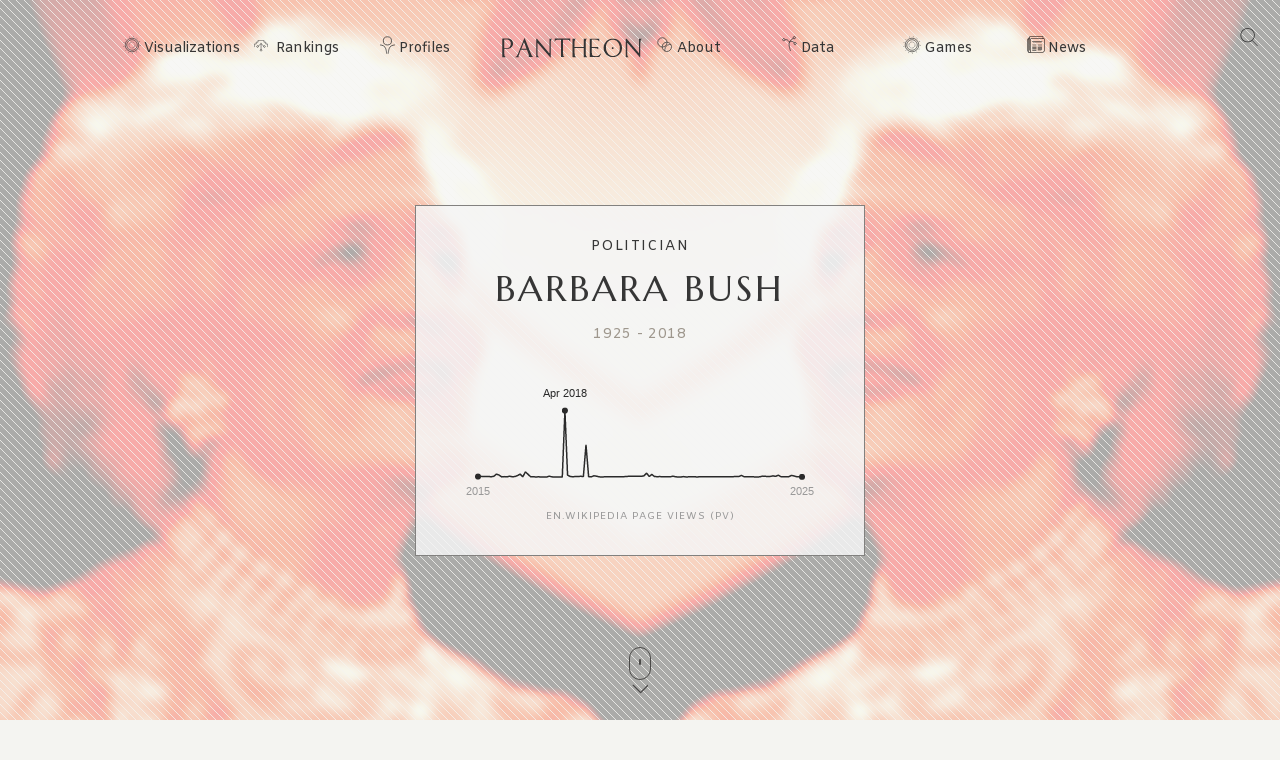

--- FILE ---
content_type: text/html; charset=utf-8
request_url: https://pantheon.world/profile/person/Barbara_Bush
body_size: 23601
content:
<!DOCTYPE html><html lang="en" dir="ltr"><head><meta charSet="utf-8"/><meta name="viewport" content="width=device-width, initial-scale=1"/><link rel="stylesheet" href="/_next/static/css/90a20a2dae92ba0a.css" data-precedence="next"/><link rel="stylesheet" href="/_next/static/css/85c6442aca86678f.css" data-precedence="next"/><link rel="stylesheet" href="/_next/static/css/5929dab60b631b67.css" data-precedence="next"/><link rel="stylesheet" href="/_next/static/css/405757c7a9e3a9db.css" data-precedence="next"/><link rel="stylesheet" href="/_next/static/css/b2599dce500110a8.css" data-precedence="next"/><link rel="stylesheet" href="/_next/static/css/7a47cc5bcc30ebcd.css" as="style" data-precedence="dynamic"/><link rel="preload" as="script" fetchPriority="low" href="/_next/static/chunks/webpack-13622d0bbac81e62.js"/><script src="/_next/static/chunks/fd9d1056-11dd12c8896cfb93.js" async=""></script><script src="/_next/static/chunks/2117-2a02e6a363944a75.js" async=""></script><script src="/_next/static/chunks/main-app-c1133d4a337cb325.js" async=""></script><script src="/_next/static/chunks/7821-7645d96fbc674486.js" async=""></script><script src="/_next/static/chunks/4451-6b732a804ed419e1.js" async=""></script><script src="/_next/static/chunks/8667-8fdb02ff2aceb653.js" async=""></script><script src="/_next/static/chunks/1636-4569dac5dfe94232.js" async=""></script><script src="/_next/static/chunks/app/%5Blocale%5D/layout-f8863d89018aa4ed.js" async=""></script><script src="/_next/static/chunks/app/not-found-9239d79ab58aa28f.js" async=""></script><script src="/_next/static/chunks/2972-f34ee39a45ecd1f3.js" async=""></script><script src="/_next/static/chunks/658-3bcf2c73e105eadf.js" async=""></script><script src="/_next/static/chunks/3145-82eab3942afeec0c.js" async=""></script><script src="/_next/static/chunks/7516-59ab0dcee02972f5.js" async=""></script><script src="/_next/static/chunks/8578-181b6a1e3237e777.js" async=""></script><script src="/_next/static/chunks/9864-65a45bf801e6f2a6.js" async=""></script><script src="/_next/static/chunks/3464-e86ffd7293f6f71e.js" async=""></script><script src="/_next/static/chunks/6658-4999c8a7074d5b07.js" async=""></script><script src="/_next/static/chunks/3079-4f2f5c3278eb9205.js" async=""></script><script src="/_next/static/chunks/3505-6f646d456b86a9aa.js" async=""></script><script src="/_next/static/chunks/3255-93b7d646f27524ba.js" async=""></script><script src="/_next/static/chunks/7128-3e84515b073c7941.js" async=""></script><script src="/_next/static/chunks/app/%5Blocale%5D/profile/person/%5Bid%5D/page-c0f18e29d5af09a6.js" async=""></script><link rel="preload" href="https://www.googletagmanager.com/gtag/js?id=G-56HH4RQ1J2" as="script"/><link rel="preload" href="https://pagead2.googlesyndication.com/pagead/js/adsbygoogle.js?client=ca-pub-1706971377772539" as="script" crossorigin=""/><link data-rh="true" rel="icon" href="/images/favicon.ico" type="image/x-icon"/><title>Barbara Bush Biography | Pantheon</title><meta property="og:title" content="Barbara Bush Biography | Pantheon"/><meta property="og:image" content="https://pantheon.world/api/screenshot/person?id=163047&amp;locale=en"/><meta name="twitter:card" content="summary_large_image"/><meta name="twitter:title" content="Barbara Bush Biography | Pantheon"/><meta name="twitter:image" content="https://pantheon.world/api/screenshot/person?id=163047&amp;locale=en"/><link href="https://fonts.googleapis.com/css2?family=Marcellus&amp;display=swap" rel="stylesheet"/><link href="https://fonts.googleapis.com/css2?family=Amiko&amp;display=swap" rel="stylesheet"/><script src="/_next/static/chunks/polyfills-42372ed130431b0a.js" noModule=""></script></head><body><style>#nprogress{pointer-events:none}#nprogress .bar{background:#363636;position:fixed;z-index:1600;top: 0;left:0;width:100%;height:3px}#nprogress .peg{display:block;position:absolute;right:0;width:100px;height:100%;box-shadow:0 0 10px #363636,0 0 5px #363636;opacity:1;-webkit-transform:rotate(3deg) translate(0px,-4px);-ms-transform:rotate(3deg) translate(0px,-4px);transform:rotate(3deg) translate(0px,-4px)}#nprogress .spinner{display:block;position:fixed;z-index:1600;top: 15px;right:15px}#nprogress .spinner-icon{width:18px;height:18px;box-sizing:border-box;border:2px solid transparent;border-top-color:#363636;border-left-color:#363636;border-radius:50%;-webkit-animation:nprogress-spinner 400ms linear infinite;animation:nprogress-spinner 400ms linear infinite}.nprogress-custom-parent{overflow:hidden;position:relative}.nprogress-custom-parent #nprogress .bar,.nprogress-custom-parent #nprogress .spinner{position:absolute}@-webkit-keyframes nprogress-spinner{0%{-webkit-transform:rotate(0deg)}100%{-webkit-transform:rotate(360deg)}}@keyframes nprogress-spinner{0%{transform:rotate(0deg)}100%{transform:rotate(360deg)}}</style><!--$--><!--/$--><!--$--><nav><div id="navigation" class="globalNav navigation" role="navigation"><ul class="items"><li class="nav-btn"><span><img alt="navigation hamburger menu" loading="lazy" width="18" height="12" decoding="async" data-nimg="1" style="color:transparent" src="/images/icons/icon-nav.svg"/></span></li><li class="item"><a href="/en/explore/viz" class="item-link explore-link">Visualizations</a></li><li class="item"><a href="/en/explore/rankings?show=people" class="item-link rankings-link dd">Rankings</a><ul class="sub-items"><li><a href="/en/explore/rankings?show=people" class="item-link">People</a></li><li><a href="/en/explore/rankings?show=places" class="item-link">Places</a></li><li><a href="/en/explore/rankings?show=occupations" class="item-link">Occupations</a></li></ul></li><li class="item"><a href="/en/profile/person" class="item-link profiles-link dd">Profiles</a><ul class="sub-items"><li><a href="/en/profile/person" class="item-link">People</a></li><li><a href="/en/profile/place" class="item-link">Places</a></li><li><a href="/en/profile/country" class="item-link">Countries</a></li><li><a href="/en/profile/occupation" class="item-link">Occupations</a></li><li><a href="/en/profile/select-occupation-country" class="item-link">Occupation / Country</a></li><li><a href="/en/profile/era" class="item-link">Eras</a></li><li><a href="/en/profile/deaths/2025" class="item-link">Deaths</a></li></ul></li><li class="item home-link"><a href="/en" class="home"><img alt="Pantheon" loading="lazy" width="140" height="20" decoding="async" data-nimg="1" class="logo" style="color:transparent" src="/images/logos/logo_pantheon.svg"/></a></li><li class="item"><a class="item-link about-link" href="/en/data/faq">About</a></li><li class="item"><a class="item-link data-link dd" href="/en/data/permissions">Data</a><ul class="sub-items"><li><a class="item-link" href="/en/data/permissions">Permissions</a></li><li><a class="item-link" href="/en/data/datasets">Download</a></li><li><a class="item-link" href="/en/data/api">API</a></li></ul></li><li class="item"><a class="item-link explore-link dd" href="/en/game/yearbook">Games</a><ul class="sub-items"><li><a class="item-link" href="/en/game/yearbook">Yearbook</a></li><li><a class="item-link" href="/en/game/birthle">◼ <!-- -->Birthle</a></li><li><a class="item-link" href="/en/game/trivia">◼ <!-- -->Trivia</a></li><li><a href="https://trivia.rocks/" target="_blank" rel="noopener noreferrer" class="item-link">TuneTrivia <span class="new-badge">new!</span></a></li></ul></li><li class="item"><a class="item-link news-link" href="/en/news">News</a></li><li class="search-btn"><button><img alt="Search" loading="lazy" width="18" height="18" decoding="async" data-nimg="1" style="color:transparent" src="/images/icons/icon-search.svg"/></button></li></ul></div></nav><!--/$--><main><div class="person"><header class="hero"><div class="bg-container"><div class="bg-img-mask person" style="background-color:#B12D11"><div class="bg-img bg-img-l" style="background-color:#B12D11;background-image:url(&#x27;https://static.pantheon.world/profile/people/163047.jpg&#x27;)"></div><div class="bg-img bg-img-r" style="background-color:#B12D11;background-image:url(&#x27;https://static.pantheon.world/profile/people/163047.jpg&#x27;)"></div></div></div><div class="info"><h2 class="profile-type">Politician</h2><h1 class="profile-name">Barbara Bush</h1><p class="date-subtitle">1925<!-- --> -<!-- --> <!-- -->2018</p><div class="pageviews-chart-container"><div class="pageviews-chart" style="width:100%;height:120px"></div><p class="pageviews-label">EN<!-- -->.WIKIPEDIA PAGE VIEWS (PV)</p></div></div><div class="mouse"><span class="mouse-scroll"></span></div></header><div class="about-section"><nav class="profile-nav"><ol class="profile-nav-list"><li class="profile-nav-item"><a href="#metrics" class="profile-nav-link metrics"><span class="profile-nav-link-roman-numeral"></span><span class="profile-nav-link-title">Memorability Metrics</span><span class="jump-to-text" aria-hidden="true"> <!-- -->»</span></a></li><li class="profile-nav-item"><a href="#page-views-by-lang" class="profile-nav-link page-views-by-lang"><span class="profile-nav-link-roman-numeral"></span><span class="profile-nav-link-title">Page views of Barbara Bush by language</span><span class="jump-to-text" aria-hidden="true"> <!-- -->»</span></a></li><li class="profile-nav-item"><a href="#occupation_peers" class="profile-nav-link occupation_peers"><span class="profile-nav-link-roman-numeral"></span><span class="profile-nav-link-title">Among Politicians</span><span class="jump-to-text" aria-hidden="true"> <!-- -->»</span></a></li><li class="profile-nav-item"><a href="#year_peers" class="profile-nav-link year_peers"><span class="profile-nav-link-roman-numeral"></span><span class="profile-nav-link-title">Contemporaries</span><span class="jump-to-text" aria-hidden="true"> <!-- -->»</span></a></li><li class="profile-nav-item"><a href="#country_peers" class="profile-nav-link country_peers"><span class="profile-nav-link-roman-numeral"></span><span class="profile-nav-link-title">In United States</span><span class="jump-to-text" aria-hidden="true"> <!-- -->»</span></a></li><li class="profile-nav-item"><a href="#country_occupation_peers" class="profile-nav-link country_occupation_peers"><span class="profile-nav-link-roman-numeral"></span><span class="profile-nav-link-title">Among Politicians In United States</span><span class="jump-to-text" aria-hidden="true"> <!-- -->»</span></a></li></ol></nav><section class="intro-section person"><div class="intro-deco"><div class="deco-lines"><span class="deco-line" style="background-color:#B12D11"></span><span class="deco-line" style="background-color:#B12D11"></span><span class="deco-line" style="background-color:#B12D11"></span><span class="deco-line" style="background-color:#B12D11"></span><span class="deco-line" style="background-color:#B12D11"></span><span class="deco-line" style="background-color:#B12D11"></span><span class="deco-line" style="background-color:#B12D11"></span><span class="deco-line" style="background-color:#B12D11"></span><span class="deco-line" style="background-color:#B12D11"></span><span class="deco-line" style="background-color:#B12D11"></span><span class="deco-line" style="background-color:#B12D11"></span><span class="deco-line" style="background-color:#B12D11"></span><span class="deco-line" style="background-color:#B12D11"></span><span class="deco-line" style="background-color:#B12D11"></span></div></div><div class="intro-content"><div class="person-image-wrapper"><div class="image"><img src="https://static.pantheon.world/profile/people/163047.jpg" class="undefined" alt="Photo of Barbara Bush" data-fallback=https://static.pantheon.world/icons/icon-person.svg onerror="this.onerror=null;this.src=this.dataset.fallback;" /></div></div><div class="intro-text"><h3><img alt="Icon of person" loading="lazy" width="24" height="24" decoding="async" data-nimg="1" style="color:transparent" src="/images/ui/profile-w.svg"/> <!-- -->Barbara Bush</h3><p>Barbara Bush (née Pierce; June 8, 1925 – April 17, 2018) was the first lady of the United States from 1989 to 1993, as the wife of George H. W. Bush, the 41st president of the United States. She was previously second lady of the United States from 1981 to 1989, when her husband was vice president under President Ronald Reagan, and founded the Barbara Bush Foundation for Family Literacy. Among her children are George W. Bush, the 43rd president of the United States, and Jeb Bush, the 43rd governor of Florida. Bush and Abigail Adams are the only two women to be the wife of one U.S. president and the mother of another.<!-- --> <a href="https://en.wikipedia.org/wiki/Barbara_Bush" target="_blank" rel="noopener noreferrer">Read more on Wikipedia</a></p><p>Her biography is available in 68 different languages on Wikipedia (up from 63 in 2024). Barbara Bush is the 253rd most popular <a href="/profile/occupation/politician">politician</a> (up from 2,946th in 2024), the 77th most popular biography from <a href="/profile/place/united-states">United States</a> (up from 930th in 2019) and the 26th most popular <a href="/profile/occupation/politician/country/united-states">American Politician</a>.</p><p>Barbara Bush is most famous for being the wife of George H.W. Bush, who was the 41st president of the United States.</p></div></div></section></div><section class="profile-section"><div class="section-head"><div class="section-title"><h4 id="metrics">Memorability Metrics</h4></div></div><div class="section-body"><div>Loading...</div></div></section><section class="profile-section"><div class="section-head"><div class="section-title"><h4 id="page-views-by-lang">Page views of Barbara Bush by language</h4></div></div><div class="section-body"><div>Loading...</div></div></section><section class="profile-section"><div class="section-head"><div class="section-title"><h4 id="occupation_peers">Among Politicians</h4></div></div><div class="section-body"><div><p>Among <!-- -->politicians<!-- -->,<!-- --> <!-- -->Barbara Bush<!-- --> ranks<!-- --> <strong>253</strong> out of<!-- --> <!-- -->19,576<!-- -->. <span>Before<!-- --> <!-- -->her<!-- --> are<!-- --> <span><span><a target="_self" href="/profile/person/Vallabhbhai_Patel">Vallabhbhai Patel</a>, </span><span><a target="_self" href="/profile/person/Emperor_Meiji">Emperor Meiji</a>, </span><span><a target="_self" href="/profile/person/Bashar_al-Assad">Bashar al-Assad</a>, </span><span><a target="_self" href="/profile/person/Harun_al-Rashid">Harun al-Rashid</a>, </span><span><a target="_self" href="/profile/person/Ay">Ay</a>, </span><span> and <a target="_self" href="/profile/person/Mustafa_I">Mustafa I</a></span></span>.<!-- --> </span><span>After <!-- -->her<!-- --> <!-- -->are<!-- --> <span><span><a target="_self" href="/profile/person/Joseph_II,_Holy_Roman_Emperor">Joseph II, Holy Roman Emperor</a>, </span><span><a target="_self" href="/profile/person/Maximilian_I_of_Mexico">Maximilian I of Mexico</a>, </span><span><a target="_self" href="/profile/person/Alexander_II_of_Russia">Alexander II of Russia</a>, </span><span><a target="_self" href="/profile/person/Heraclius">Heraclius</a>, </span><span><a target="_self" href="/profile/person/José_Mujica">José Mujica</a>, </span><span> and <a target="_self" href="/profile/person/Septimius_Severus">Septimius Severus</a></span></span>.</span></p><div class="rank-title"><h3>Most Popular <!-- -->Politicians<!-- --> in Wikipedia</h3><a href="/explore/rankings?show=people&amp;occupation=POLITICIAN">Go to all Rankings</a></div><div class="rank-carousel"><a class="arrow back" href="#"><img alt="Load previous" loading="lazy" width="8" height="12" decoding="async" data-nimg="1" class="back" style="color:transparent" src="/images/ui/tri-left-b.svg"/></a><ul class="rank-list"><li><div class="rank-photo"><a href="/profile/person/Vallabhbhai_Patel"><div class="image"><img src="https://static.pantheon.world/profile/people/59659.jpg" class="undefined" alt="Photo of Vallabhbhai Patel" data-fallback=https://static.pantheon.world/icons/icon-person.svg onerror="this.onerror=null;this.src=this.dataset.fallback;" /></div></a></div><h2><a href="/profile/person/Vallabhbhai_Patel">Vallabhbhai Patel</a></h2><p class="rank-year">1875<!-- --> -<!-- --> <!-- -->1950</p><p class="rank-year"><strong>HPI:</strong> <!-- -->82.30</p><p class="rank-year"><strong>Rank:</strong> <!-- -->247</p></li><li><div class="rank-photo"><a href="/profile/person/Emperor_Meiji"><div class="image"><img src="https://static.pantheon.world/profile/people/20960029.jpg" class="undefined" alt="Photo of Emperor Meiji" data-fallback=https://static.pantheon.world/icons/icon-person.svg onerror="this.onerror=null;this.src=this.dataset.fallback;" /></div></a></div><h2><a href="/profile/person/Emperor_Meiji">Emperor Meiji</a></h2><p class="rank-year">1852<!-- --> -<!-- --> <!-- -->1912</p><p class="rank-year"><strong>HPI:</strong> <!-- -->82.26</p><p class="rank-year"><strong>Rank:</strong> <!-- -->248</p></li><li><div class="rank-photo"><a href="/profile/person/Bashar_al-Assad"><div class="image"><img src="https://static.pantheon.world/profile/people/364813.jpg" class="undefined" alt="Photo of Bashar al-Assad" data-fallback=https://static.pantheon.world/icons/icon-person.svg onerror="this.onerror=null;this.src=this.dataset.fallback;" /></div></a></div><h2><a href="/profile/person/Bashar_al-Assad">Bashar al-Assad</a></h2><p class="rank-year">1965<!-- --> -<!-- --> <!-- -->Present</p><p class="rank-year"><strong>HPI:</strong> <!-- -->82.22</p><p class="rank-year"><strong>Rank:</strong> <!-- -->249</p></li><li><div class="rank-photo"><a href="/profile/person/Harun_al-Rashid"><div class="image"><img src="https://static.pantheon.world/profile/people/78388.jpg" class="undefined" alt="Photo of Harun al-Rashid" data-fallback=https://static.pantheon.world/icons/icon-person.svg onerror="this.onerror=null;this.src=this.dataset.fallback;" /></div></a></div><h2><a href="/profile/person/Harun_al-Rashid">Harun al-Rashid</a></h2><p class="rank-year">766<!-- --> -<!-- --> <!-- -->809</p><p class="rank-year"><strong>HPI:</strong> <!-- -->82.20</p><p class="rank-year"><strong>Rank:</strong> <!-- -->250</p></li><li><div class="rank-photo"><a href="/profile/person/Ay"><div class="image"><img src="https://static.pantheon.world/profile/people/348227.jpg" class="undefined" alt="Photo of Ay" data-fallback=https://static.pantheon.world/icons/icon-person.svg onerror="this.onerror=null;this.src=this.dataset.fallback;" /></div></a></div><h2><a href="/profile/person/Ay">Ay</a></h2><p class="rank-year">1380 BC<!-- --> -<!-- --> <!-- -->1400 BC</p><p class="rank-year"><strong>HPI:</strong> <!-- -->82.19</p><p class="rank-year"><strong>Rank:</strong> <!-- -->251</p></li><li><div class="rank-photo"><a href="/profile/person/Mustafa_I"><div class="image"><img src="https://static.pantheon.world/profile/people/19991.jpg" class="undefined" alt="Photo of Mustafa I" data-fallback=https://static.pantheon.world/icons/icon-person.svg onerror="this.onerror=null;this.src=this.dataset.fallback;" /></div></a></div><h2><a href="/profile/person/Mustafa_I">Mustafa I</a></h2><p class="rank-year">1591<!-- --> -<!-- --> <!-- -->1639</p><p class="rank-year"><strong>HPI:</strong> <!-- -->82.18</p><p class="rank-year"><strong>Rank:</strong> <!-- -->252</p></li><li class="rank-me"><div class="rank-photo"><a href="/profile/person/Barbara_Bush"><div class="image"><img src="https://static.pantheon.world/profile/people/163047.jpg" class="undefined" alt="Photo of Barbara Bush" data-fallback=https://static.pantheon.world/icons/icon-person.svg onerror="this.onerror=null;this.src=this.dataset.fallback;" /></div></a></div><h2><a href="/profile/person/Barbara_Bush">Barbara Bush</a></h2><p class="rank-year">1925<!-- --> -<!-- --> <!-- -->2018</p><p class="rank-year"><strong>HPI:</strong> <!-- -->82.18</p><p class="rank-year"><strong>Rank:</strong> <!-- -->253</p></li><li><div class="rank-photo"><a href="/profile/person/Joseph_II,_Holy_Roman_Emperor"><div class="image"><img src="https://static.pantheon.world/profile/people/148313.jpg" class="undefined" alt="Photo of Joseph II, Holy Roman Emperor" data-fallback=https://static.pantheon.world/icons/icon-person.svg onerror="this.onerror=null;this.src=this.dataset.fallback;" /></div></a></div><h2><a href="/profile/person/Joseph_II,_Holy_Roman_Emperor">Joseph II, Holy Roman Emperor</a></h2><p class="rank-year">1741<!-- --> -<!-- --> <!-- -->1790</p><p class="rank-year"><strong>HPI:</strong> <!-- -->82.18</p><p class="rank-year"><strong>Rank:</strong> <!-- -->254</p></li><li><div class="rank-photo"><a href="/profile/person/Maximilian_I_of_Mexico"><div class="image"><img src="https://static.pantheon.world/profile/people/193687.jpg" class="undefined" alt="Photo of Maximilian I of Mexico" data-fallback=https://static.pantheon.world/icons/icon-person.svg onerror="this.onerror=null;this.src=this.dataset.fallback;" /></div></a></div><h2><a href="/profile/person/Maximilian_I_of_Mexico">Maximilian I of Mexico</a></h2><p class="rank-year">1832<!-- --> -<!-- --> <!-- -->1867</p><p class="rank-year"><strong>HPI:</strong> <!-- -->82.14</p><p class="rank-year"><strong>Rank:</strong> <!-- -->255</p></li><li><div class="rank-photo"><a href="/profile/person/Alexander_II_of_Russia"><div class="image"><img src="https://static.pantheon.world/profile/people/41988252.jpg" class="undefined" alt="Photo of Alexander II of Russia" data-fallback=https://static.pantheon.world/icons/icon-person.svg onerror="this.onerror=null;this.src=this.dataset.fallback;" /></div></a></div><h2><a href="/profile/person/Alexander_II_of_Russia">Alexander II of Russia</a></h2><p class="rank-year">1818<!-- --> -<!-- --> <!-- -->1881</p><p class="rank-year"><strong>HPI:</strong> <!-- -->82.13</p><p class="rank-year"><strong>Rank:</strong> <!-- -->256</p></li><li><div class="rank-photo"><a href="/profile/person/Heraclius"><div class="image"><img src="https://static.pantheon.world/profile/people/13956.jpg" class="undefined" alt="Photo of Heraclius" data-fallback=https://static.pantheon.world/icons/icon-person.svg onerror="this.onerror=null;this.src=this.dataset.fallback;" /></div></a></div><h2><a href="/profile/person/Heraclius">Heraclius</a></h2><p class="rank-year">575<!-- --> -<!-- --> <!-- -->641</p><p class="rank-year"><strong>HPI:</strong> <!-- -->82.13</p><p class="rank-year"><strong>Rank:</strong> <!-- -->257</p></li><li><div class="rank-photo"><a href="/profile/person/José_Mujica"><div class="image"><img src="https://static.pantheon.world/profile/people/2836239.jpg" class="undefined" alt="Photo of José Mujica" data-fallback=https://static.pantheon.world/icons/icon-person.svg onerror="this.onerror=null;this.src=this.dataset.fallback;" /></div></a></div><h2><a href="/profile/person/José_Mujica">José Mujica</a></h2><p class="rank-year">1935<!-- --> -<!-- --> <!-- -->2025</p><p class="rank-year"><strong>HPI:</strong> <!-- -->82.11</p><p class="rank-year"><strong>Rank:</strong> <!-- -->258</p></li><li><div class="rank-photo"><a href="/profile/person/Septimius_Severus"><div class="image"><img src="https://static.pantheon.world/profile/people/28413.jpg" class="undefined" alt="Photo of Septimius Severus" data-fallback=https://static.pantheon.world/icons/icon-person.svg onerror="this.onerror=null;this.src=this.dataset.fallback;" /></div></a></div><h2><a href="/profile/person/Septimius_Severus">Septimius Severus</a></h2><p class="rank-year">145<!-- --> -<!-- --> <!-- -->211</p><p class="rank-year"><strong>HPI:</strong> <!-- -->82.04</p><p class="rank-year"><strong>Rank:</strong> <!-- -->259</p></li></ul><a class="arrow forward" href="#"><img alt="Load previous" loading="lazy" width="8" height="12" decoding="async" data-nimg="1" class="forward" style="color:transparent" src="/images/ui/tri-right-b.svg"/></a></div></div></div></section><section class="profile-section" style="text-align:center"><ins class="adsbygoogle" style="display:block;width:100%;max-width:792px;height:120px;margin:0 0 40px" data-ad-client="ca-pub-1706971377772539" data-ad-slot="4694641051" data-ad-format="auto" data-full-width-responsive="true"></ins></section><section class="profile-section"><div class="section-head"><div class="section-title"><h4 id="year_peers">Contemporaries</h4></div></div><div class="section-body"><div><p>Among people born in <!-- -->1925<!-- -->,<!-- --> <!-- -->Barbara Bush<!-- --> ranks<!-- --> <strong>4</strong>. <span>Before<!-- --> <!-- -->her<!-- --> <!-- -->are<!-- --> <span><span><a target="_self" href="/profile/person/Malcolm_X">Malcolm X</a>, </span><span><a target="_self" href="/profile/person/Margaret_Thatcher">Margaret Thatcher</a>, </span><span> and <a target="_self" href="/profile/person/Pol_Pot">Pol Pot</a></span></span>.<!-- --> </span><span>After <!-- -->her<!-- --> <!-- -->are<!-- --> <span><span><a target="_self" href="/profile/person/Richard_Burton">Richard Burton</a>, </span><span><a target="_self" href="/profile/person/B.B._King">B.B. King</a>, </span><span><a target="_self" href="/profile/person/Paul_Newman">Paul Newman</a>, </span><span><a target="_self" href="/profile/person/Yukio_Mishima">Yukio Mishima</a>, </span><span><a target="_self" href="/profile/person/Mahathir_Mohamad">Mahathir Mohamad</a>, </span><span><a target="_self" href="/profile/person/Patrice_Lumumba">Patrice Lumumba</a>, </span><span><a target="_self" href="/profile/person/Robert_Edwards_(physiologist)">Robert Edwards</a>, </span><span> and <a target="_self" href="/profile/person/Gilles_Deleuze">Gilles Deleuze</a></span></span>.</span><span> Among people deceased in <!-- -->2018<!-- -->, <!-- -->Barbara Bush<!-- --> ranks <strong>4</strong>. </span><span>Before<!-- --> <!-- -->her<!-- --> <!-- -->are<!-- --> <span><span><a target="_self" href="/profile/person/Stephen_Hawking">Stephen Hawking</a>, </span><span><a target="_self" href="/profile/person/Aretha_Franklin">Aretha Franklin</a>, </span><span> and <a target="_self" href="/profile/person/George_H._W._Bush">George H. W. Bush</a></span></span>.<!-- --> </span><span>After<!-- --> <!-- -->her<!-- --> <!-- -->are<!-- --> <span><span><a target="_self" href="/profile/person/Ursula_K._Le_Guin">Ursula K. Le Guin</a>, </span><span><a target="_self" href="/profile/person/Kofi_Annan">Kofi Annan</a>, </span><span><a target="_self" href="/profile/person/Charles_Aznavour">Charles Aznavour</a>, </span><span><a target="_self" href="/profile/person/Montserrat_Caballé">Montserrat Caballé</a>, </span><span><a target="_self" href="/profile/person/Ingvar_Kamprad">Ingvar Kamprad</a>, </span><span><a target="_self" href="/profile/person/Henrik,_Prince_Consort_of_Denmark">Henrik, Prince Consort of Denmark</a>, </span><span><a target="_self" href="/profile/person/Bernardo_Bertolucci">Bernardo Bertolucci</a>, </span><span> and <a target="_self" href="/profile/person/Stan_Lee">Stan Lee</a></span></span>.</span></p><div class="rank-title"><h3>Others Born in <!-- -->1925</h3><a href="/explore/rankings?viz=treemap&amp;show=people&amp;years=1925,1925&amp;yearType=birthyear">Go to all Rankings</a></div><div class="rank-carousel"><a class="arrow back" href="#"><img alt="Load previous" loading="lazy" width="8" height="12" decoding="async" data-nimg="1" class="back" style="color:transparent" src="/images/ui/tri-left-b.svg"/></a><ul class="rank-list"><li><div class="rank-photo"><a href="/profile/person/Malcolm_X"><div class="image"><img src="https://static.pantheon.world/profile/people/20796.jpg" class="undefined" alt="Photo of Malcolm X" data-fallback=https://static.pantheon.world/icons/icon-person.svg onerror="this.onerror=null;this.src=this.dataset.fallback;" /></div></a></div><h2><a href="/profile/person/Malcolm_X">Malcolm X</a></h2><p>SOCIAL ACTIVIST</p><p class="rank-year">1925<!-- --> -<!-- --> <!-- -->1965</p><p class="rank-year"><strong>HPI:</strong> <!-- -->86.43</p><p class="rank-year"><strong>Rank:</strong> <!-- -->1</p></li><li><div class="rank-photo"><a href="/profile/person/Margaret_Thatcher"><div class="image"><img src="https://static.pantheon.world/profile/people/19831.jpg" class="undefined" alt="Photo of Margaret Thatcher" data-fallback=https://static.pantheon.world/icons/icon-person.svg onerror="this.onerror=null;this.src=this.dataset.fallback;" /></div></a></div><h2><a href="/profile/person/Margaret_Thatcher">Margaret Thatcher</a></h2><p>POLITICIAN</p><p class="rank-year">1925<!-- --> -<!-- --> <!-- -->2013</p><p class="rank-year"><strong>HPI:</strong> <!-- -->83.79</p><p class="rank-year"><strong>Rank:</strong> <!-- -->2</p></li><li><div class="rank-photo"><a href="/profile/person/Pol_Pot"><div class="image"><img src="https://static.pantheon.world/profile/people/24326.jpg" class="undefined" alt="Photo of Pol Pot" data-fallback=https://static.pantheon.world/icons/icon-person.svg onerror="this.onerror=null;this.src=this.dataset.fallback;" /></div></a></div><h2><a href="/profile/person/Pol_Pot">Pol Pot</a></h2><p>POLITICIAN</p><p class="rank-year">1925<!-- --> -<!-- --> <!-- -->1998</p><p class="rank-year"><strong>HPI:</strong> <!-- -->82.87</p><p class="rank-year"><strong>Rank:</strong> <!-- -->3</p></li><li class="rank-me"><div class="rank-photo"><a href="/profile/person/Barbara_Bush"><div class="image"><img src="https://static.pantheon.world/profile/people/163047.jpg" class="undefined" alt="Photo of Barbara Bush" data-fallback=https://static.pantheon.world/icons/icon-person.svg onerror="this.onerror=null;this.src=this.dataset.fallback;" /></div></a></div><h2><a href="/profile/person/Barbara_Bush">Barbara Bush</a></h2><p>POLITICIAN</p><p class="rank-year">1925<!-- --> -<!-- --> <!-- -->2018</p><p class="rank-year"><strong>HPI:</strong> <!-- -->82.18</p><p class="rank-year"><strong>Rank:</strong> <!-- -->4</p></li><li><div class="rank-photo"><a href="/profile/person/Richard_Burton"><div class="image"><img src="https://static.pantheon.world/profile/people/45967.jpg" class="undefined" alt="Photo of Richard Burton" data-fallback=https://static.pantheon.world/icons/icon-person.svg onerror="this.onerror=null;this.src=this.dataset.fallback;" /></div></a></div><h2><a href="/profile/person/Richard_Burton">Richard Burton</a></h2><p>ACTOR</p><p class="rank-year">1925<!-- --> -<!-- --> <!-- -->1984</p><p class="rank-year"><strong>HPI:</strong> <!-- -->81.95</p><p class="rank-year"><strong>Rank:</strong> <!-- -->5</p></li><li><div class="rank-photo"><a href="/profile/person/B.B._King"><div class="image"><img src="https://static.pantheon.world/profile/people/152603.jpg" class="undefined" alt="Photo of B.B. King" data-fallback=https://static.pantheon.world/icons/icon-person.svg onerror="this.onerror=null;this.src=this.dataset.fallback;" /></div></a></div><h2><a href="/profile/person/B.B._King">B.B. King</a></h2><p>MUSICIAN</p><p class="rank-year">1925<!-- --> -<!-- --> <!-- -->2015</p><p class="rank-year"><strong>HPI:</strong> <!-- -->81.79</p><p class="rank-year"><strong>Rank:</strong> <!-- -->6</p></li><li><div class="rank-photo"><a href="/profile/person/Paul_Newman"><div class="image"><img src="https://static.pantheon.world/profile/people/49706.jpg" class="undefined" alt="Photo of Paul Newman" data-fallback=https://static.pantheon.world/icons/icon-person.svg onerror="this.onerror=null;this.src=this.dataset.fallback;" /></div></a></div><h2><a href="/profile/person/Paul_Newman">Paul Newman</a></h2><p>ACTOR</p><p class="rank-year">1925<!-- --> -<!-- --> <!-- -->2008</p><p class="rank-year"><strong>HPI:</strong> <!-- -->79.93</p><p class="rank-year"><strong>Rank:</strong> <!-- -->7</p></li><li><div class="rank-photo"><a href="/profile/person/Yukio_Mishima"><div class="image"><img src="https://static.pantheon.world/profile/people/101631.jpg" class="undefined" alt="Photo of Yukio Mishima" data-fallback=https://static.pantheon.world/icons/icon-person.svg onerror="this.onerror=null;this.src=this.dataset.fallback;" /></div></a></div><h2><a href="/profile/person/Yukio_Mishima">Yukio Mishima</a></h2><p>WRITER</p><p class="rank-year">1925<!-- --> -<!-- --> <!-- -->1970</p><p class="rank-year"><strong>HPI:</strong> <!-- -->79.92</p><p class="rank-year"><strong>Rank:</strong> <!-- -->8</p></li><li><div class="rank-photo"><a href="/profile/person/Mahathir_Mohamad"><div class="image"><img src="https://static.pantheon.world/profile/people/255964.jpg" class="undefined" alt="Photo of Mahathir Mohamad" data-fallback=https://static.pantheon.world/icons/icon-person.svg onerror="this.onerror=null;this.src=this.dataset.fallback;" /></div></a></div><h2><a href="/profile/person/Mahathir_Mohamad">Mahathir Mohamad</a></h2><p>POLITICIAN</p><p class="rank-year">1925<!-- --> -<!-- --> <!-- -->Present</p><p class="rank-year"><strong>HPI:</strong> <!-- -->78.79</p><p class="rank-year"><strong>Rank:</strong> <!-- -->9</p></li><li><div class="rank-photo"><a href="/profile/person/Patrice_Lumumba"><div class="image"><img src="https://static.pantheon.world/profile/people/49240.jpg" class="undefined" alt="Photo of Patrice Lumumba" data-fallback=https://static.pantheon.world/icons/icon-person.svg onerror="this.onerror=null;this.src=this.dataset.fallback;" /></div></a></div><h2><a href="/profile/person/Patrice_Lumumba">Patrice Lumumba</a></h2><p>POLITICIAN</p><p class="rank-year">1925<!-- --> -<!-- --> <!-- -->1961</p><p class="rank-year"><strong>HPI:</strong> <!-- -->78.45</p><p class="rank-year"><strong>Rank:</strong> <!-- -->10</p></li><li><div class="rank-photo"><a href="/profile/person/Robert_Edwards_(physiologist)"><div class="image"><img src="https://static.pantheon.world/profile/people/1675976.jpg" class="undefined" alt="Photo of Robert Edwards" data-fallback=https://static.pantheon.world/icons/icon-person.svg onerror="this.onerror=null;this.src=this.dataset.fallback;" /></div></a></div><h2><a href="/profile/person/Robert_Edwards_(physiologist)">Robert Edwards</a></h2><p>BIOLOGIST</p><p class="rank-year">1925<!-- --> -<!-- --> <!-- -->2013</p><p class="rank-year"><strong>HPI:</strong> <!-- -->78.39</p><p class="rank-year"><strong>Rank:</strong> <!-- -->11</p></li><li><div class="rank-photo"><a href="/profile/person/Gilles_Deleuze"><div class="image"><img src="https://static.pantheon.world/profile/people/12557.jpg" class="undefined" alt="Photo of Gilles Deleuze" data-fallback=https://static.pantheon.world/icons/icon-person.svg onerror="this.onerror=null;this.src=this.dataset.fallback;" /></div></a></div><h2><a href="/profile/person/Gilles_Deleuze">Gilles Deleuze</a></h2><p>PHILOSOPHER</p><p class="rank-year">1925<!-- --> -<!-- --> <!-- -->1995</p><p class="rank-year"><strong>HPI:</strong> <!-- -->78.10</p><p class="rank-year"><strong>Rank:</strong> <!-- -->12</p></li></ul><a class="arrow forward" href="#"><img alt="Load previous" loading="lazy" width="8" height="12" decoding="async" data-nimg="1" class="forward" style="color:transparent" src="/images/ui/tri-right-b.svg"/></a></div><div class="rank-sec-body"><div class="rank-title"><h3>Others Deceased in <!-- -->2018</h3><a href="/explore/rankings?viz=treemap&amp;show=people&amp;years=2018,2018&amp;yearType=deathyear">Go to all Rankings</a></div><div class="rank-carousel"><a class="arrow back" href="#"><img alt="Load previous" loading="lazy" width="8" height="12" decoding="async" data-nimg="1" class="back" style="color:transparent" src="/images/ui/tri-left-b.svg"/></a><ul class="rank-list"><li><div class="rank-photo"><a href="/profile/person/Stephen_Hawking"><div class="image"><img src="https://static.pantheon.world/profile/people/19376148.jpg" class="undefined" alt="Photo of Stephen Hawking" data-fallback=https://static.pantheon.world/icons/icon-person.svg onerror="this.onerror=null;this.src=this.dataset.fallback;" /></div></a></div><h2><a href="/profile/person/Stephen_Hawking">Stephen Hawking</a></h2><p>PHYSICIST</p><p class="rank-year">1942<!-- --> -<!-- --> <!-- -->2018</p><p class="rank-year"><strong>HPI:</strong> <!-- -->88.36</p><p class="rank-year"><strong>Rank:</strong> <!-- -->1</p></li><li><div class="rank-photo"><a href="/profile/person/Aretha_Franklin"><div class="image"><img src="https://static.pantheon.world/profile/people/147367.jpg" class="undefined" alt="Photo of Aretha Franklin" data-fallback=https://static.pantheon.world/icons/icon-person.svg onerror="this.onerror=null;this.src=this.dataset.fallback;" /></div></a></div><h2><a href="/profile/person/Aretha_Franklin">Aretha Franklin</a></h2><p>SINGER</p><p class="rank-year">1942<!-- --> -<!-- --> <!-- -->2018</p><p class="rank-year"><strong>HPI:</strong> <!-- -->83.92</p><p class="rank-year"><strong>Rank:</strong> <!-- -->2</p></li><li><div class="rank-photo"><a href="/profile/person/George_H._W._Bush"><div class="image"><img src="https://static.pantheon.world/profile/people/11955.jpg" class="undefined" alt="Photo of George H. W. Bush" data-fallback=https://static.pantheon.world/icons/icon-person.svg onerror="this.onerror=null;this.src=this.dataset.fallback;" /></div></a></div><h2><a href="/profile/person/George_H._W._Bush">George H. W. Bush</a></h2><p>POLITICIAN</p><p class="rank-year">1924<!-- --> -<!-- --> <!-- -->2018</p><p class="rank-year"><strong>HPI:</strong> <!-- -->82.46</p><p class="rank-year"><strong>Rank:</strong> <!-- -->3</p></li><li class="rank-me"><div class="rank-photo"><a href="/profile/person/Barbara_Bush"><div class="image"><img src="https://static.pantheon.world/profile/people/163047.jpg" class="undefined" alt="Photo of Barbara Bush" data-fallback=https://static.pantheon.world/icons/icon-person.svg onerror="this.onerror=null;this.src=this.dataset.fallback;" /></div></a></div><h2><a href="/profile/person/Barbara_Bush">Barbara Bush</a></h2><p>POLITICIAN</p><p class="rank-year">1925<!-- --> -<!-- --> <!-- -->2018</p><p class="rank-year"><strong>HPI:</strong> <!-- -->82.18</p><p class="rank-year"><strong>Rank:</strong> <!-- -->4</p></li><li><div class="rank-photo"><a href="/profile/person/Ursula_K._Le_Guin"><div class="image"><img src="https://static.pantheon.world/profile/people/32037.jpg" class="undefined" alt="Photo of Ursula K. Le Guin" data-fallback=https://static.pantheon.world/icons/icon-person.svg onerror="this.onerror=null;this.src=this.dataset.fallback;" /></div></a></div><h2><a href="/profile/person/Ursula_K._Le_Guin">Ursula K. Le Guin</a></h2><p>WRITER</p><p class="rank-year">1929<!-- --> -<!-- --> <!-- -->2018</p><p class="rank-year"><strong>HPI:</strong> <!-- -->81.89</p><p class="rank-year"><strong>Rank:</strong> <!-- -->5</p></li><li><div class="rank-photo"><a href="/profile/person/Kofi_Annan"><div class="image"><img src="https://static.pantheon.world/profile/people/16844.jpg" class="undefined" alt="Photo of Kofi Annan" data-fallback=https://static.pantheon.world/icons/icon-person.svg onerror="this.onerror=null;this.src=this.dataset.fallback;" /></div></a></div><h2><a href="/profile/person/Kofi_Annan">Kofi Annan</a></h2><p>DIPLOMAT</p><p class="rank-year">1938<!-- --> -<!-- --> <!-- -->2018</p><p class="rank-year"><strong>HPI:</strong> <!-- -->81.80</p><p class="rank-year"><strong>Rank:</strong> <!-- -->6</p></li><li><div class="rank-photo"><a href="/profile/person/Charles_Aznavour"><div class="image"><img src="https://static.pantheon.world/profile/people/91345.jpg" class="undefined" alt="Photo of Charles Aznavour" data-fallback=https://static.pantheon.world/icons/icon-person.svg onerror="this.onerror=null;this.src=this.dataset.fallback;" /></div></a></div><h2><a href="/profile/person/Charles_Aznavour">Charles Aznavour</a></h2><p>SINGER</p><p class="rank-year">1924<!-- --> -<!-- --> <!-- -->2018</p><p class="rank-year"><strong>HPI:</strong> <!-- -->80.66</p><p class="rank-year"><strong>Rank:</strong> <!-- -->7</p></li><li><div class="rank-photo"><a href="/profile/person/Montserrat_Caballé"><div class="image"><img src="https://static.pantheon.world/profile/people/614825.jpg" class="undefined" alt="Photo of Montserrat Caballé" data-fallback=https://static.pantheon.world/icons/icon-person.svg onerror="this.onerror=null;this.src=this.dataset.fallback;" /></div></a></div><h2><a href="/profile/person/Montserrat_Caballé">Montserrat Caballé</a></h2><p>SINGER</p><p class="rank-year">1933<!-- --> -<!-- --> <!-- -->2018</p><p class="rank-year"><strong>HPI:</strong> <!-- -->79.27</p><p class="rank-year"><strong>Rank:</strong> <!-- -->8</p></li><li><div class="rank-photo"><a href="/profile/person/Ingvar_Kamprad"><div class="image"><img src="https://static.pantheon.world/profile/people/136763.jpg" class="undefined" alt="Photo of Ingvar Kamprad" data-fallback=https://static.pantheon.world/icons/icon-person.svg onerror="this.onerror=null;this.src=this.dataset.fallback;" /></div></a></div><h2><a href="/profile/person/Ingvar_Kamprad">Ingvar Kamprad</a></h2><p>BUSINESSPERSON</p><p class="rank-year">1926<!-- --> -<!-- --> <!-- -->2018</p><p class="rank-year"><strong>HPI:</strong> <!-- -->79.17</p><p class="rank-year"><strong>Rank:</strong> <!-- -->9</p></li><li><div class="rank-photo"><a href="/profile/person/Henrik,_Prince_Consort_of_Denmark"><div class="image"><img src="https://static.pantheon.world/profile/people/151442.jpg" class="undefined" alt="Photo of Henrik, Prince Consort of Denmark" data-fallback=https://static.pantheon.world/icons/icon-person.svg onerror="this.onerror=null;this.src=this.dataset.fallback;" /></div></a></div><h2><a href="/profile/person/Henrik,_Prince_Consort_of_Denmark">Henrik, Prince Consort of Denmark</a></h2><p>NOBLEMAN</p><p class="rank-year">1934<!-- --> -<!-- --> <!-- -->2018</p><p class="rank-year"><strong>HPI:</strong> <!-- -->78.58</p><p class="rank-year"><strong>Rank:</strong> <!-- -->10</p></li><li><div class="rank-photo"><a href="/profile/person/Bernardo_Bertolucci"><div class="image"><img src="https://static.pantheon.world/profile/people/50422.jpg" class="undefined" alt="Photo of Bernardo Bertolucci" data-fallback=https://static.pantheon.world/icons/icon-person.svg onerror="this.onerror=null;this.src=this.dataset.fallback;" /></div></a></div><h2><a href="/profile/person/Bernardo_Bertolucci">Bernardo Bertolucci</a></h2><p>FILM DIRECTOR</p><p class="rank-year">1941<!-- --> -<!-- --> <!-- -->2018</p><p class="rank-year"><strong>HPI:</strong> <!-- -->78.50</p><p class="rank-year"><strong>Rank:</strong> <!-- -->11</p></li><li><div class="rank-photo"><a href="/profile/person/Stan_Lee"><div class="image"><img src="https://static.pantheon.world/profile/people/18598186.jpg" class="undefined" alt="Photo of Stan Lee" data-fallback=https://static.pantheon.world/icons/icon-person.svg onerror="this.onerror=null;this.src=this.dataset.fallback;" /></div></a></div><h2><a href="/profile/person/Stan_Lee">Stan Lee</a></h2><p>COMIC ARTIST</p><p class="rank-year">1922<!-- --> -<!-- --> <!-- -->2018</p><p class="rank-year"><strong>HPI:</strong> <!-- -->78.26</p><p class="rank-year"><strong>Rank:</strong> <!-- -->12</p></li></ul><a class="arrow forward" href="#"><img alt="Load previous" loading="lazy" width="8" height="12" decoding="async" data-nimg="1" class="forward" style="color:transparent" src="/images/ui/tri-right-b.svg"/></a></div></div></div></div></section><section class="profile-section"><div class="section-head"><div class="section-title"><h4 id="country_peers">In United States</h4></div></div><div class="section-body"><div><p>Among people born in<!-- --> <a href="/profile/country/united-states">United States</a>, <!-- -->Barbara Bush<!-- --> ranks<!-- --> <strong>77</strong> <!-- -->out of <!-- -->NaN<!-- -->. <span>Before<!-- --> <!-- -->her<!-- --> are<!-- --> <span><span><a target="_self" href="/profile/person/Bhumibol_Adulyadej">Bhumibol Adulyadej (1927)</a>, </span><span><a target="_self" href="/profile/person/George_H._W._Bush">George H. W. Bush (1924)</a>, </span><span><a target="_self" href="/profile/person/Henry_Ford">Henry Ford (1863)</a>, </span><span><a target="_self" href="/profile/person/Dwight_D._Eisenhower">Dwight D. Eisenhower (1890)</a>, </span><span><a target="_self" href="/profile/person/Danny_DeVito">Danny DeVito (1944)</a>, </span><span> and <a target="_self" href="/profile/person/James_Stewart">James Stewart (1908)</a></span></span>.<!-- --> </span><span>After <!-- -->her<!-- --> <!-- -->are<!-- --> <span><span><a target="_self" href="/profile/person/Kurt_Vonnegut">Kurt Vonnegut (1922)</a>, </span><span><a target="_self" href="/profile/person/Warren_Buffett">Warren Buffett (1930)</a>, </span><span><a target="_self" href="/profile/person/Louisa_May_Alcott">Louisa May Alcott (1832)</a>, </span><span><a target="_self" href="/profile/person/Patrick_Swayze">Patrick Swayze (1952)</a>, </span><span><a target="_self" href="/profile/person/Charles_Lindbergh">Charles Lindbergh (1902)</a>, </span><span> and <a target="_self" href="/profile/person/Ursula_K._Le_Guin">Ursula K. Le Guin (1929)</a></span></span>.</span></p><div class="rank-title"><h3>Others born in<!-- --> <a href="/profile/country/united-states">United States</a></h3><a href="/explore/rankings?show=people&amp;place=undefined">Go to all Rankings</a></div><div class="rank-carousel"><a class="arrow back" href="#"><img alt="Load previous" loading="lazy" width="8" height="12" decoding="async" data-nimg="1" class="back" style="color:transparent" src="/images/ui/tri-left-b.svg"/></a><ul class="rank-list"><li><div class="rank-photo"><a href="/profile/person/Bhumibol_Adulyadej"><div class="image"><img src="https://static.pantheon.world/profile/people/203756.jpg" class="undefined" alt="Photo of Bhumibol Adulyadej" data-fallback=https://static.pantheon.world/icons/icon-person.svg onerror="this.onerror=null;this.src=this.dataset.fallback;" /></div></a></div><h2><a href="/profile/person/Bhumibol_Adulyadej">Bhumibol Adulyadej</a></h2><p>POLITICIAN</p><p class="rank-year">1927<!-- --> -<!-- --> <!-- -->2016</p><p class="rank-year"><strong>HPI:</strong> <!-- -->82.52</p><p class="rank-year"><strong>Rank:</strong> <!-- -->71</p></li><li><div class="rank-photo"><a href="/profile/person/George_H._W._Bush"><div class="image"><img src="https://static.pantheon.world/profile/people/11955.jpg" class="undefined" alt="Photo of George H. W. Bush" data-fallback=https://static.pantheon.world/icons/icon-person.svg onerror="this.onerror=null;this.src=this.dataset.fallback;" /></div></a></div><h2><a href="/profile/person/George_H._W._Bush">George H. W. Bush</a></h2><p>POLITICIAN</p><p class="rank-year">1924<!-- --> -<!-- --> <!-- -->2018</p><p class="rank-year"><strong>HPI:</strong> <!-- -->82.46</p><p class="rank-year"><strong>Rank:</strong> <!-- -->72</p></li><li><div class="rank-photo"><a href="/profile/person/Henry_Ford"><div class="image"><img src="https://static.pantheon.world/profile/people/13371.jpg" class="undefined" alt="Photo of Henry Ford" data-fallback=https://static.pantheon.world/icons/icon-person.svg onerror="this.onerror=null;this.src=this.dataset.fallback;" /></div></a></div><h2><a href="/profile/person/Henry_Ford">Henry Ford</a></h2><p>INVENTOR</p><p class="rank-year">1863<!-- --> -<!-- --> <!-- -->1947</p><p class="rank-year"><strong>HPI:</strong> <!-- -->82.33</p><p class="rank-year"><strong>Rank:</strong> <!-- -->73</p></li><li><div class="rank-photo"><a href="/profile/person/Dwight_D._Eisenhower"><div class="image"><img src="https://static.pantheon.world/profile/people/8182.jpg" class="undefined" alt="Photo of Dwight D. Eisenhower" data-fallback=https://static.pantheon.world/icons/icon-person.svg onerror="this.onerror=null;this.src=this.dataset.fallback;" /></div></a></div><h2><a href="/profile/person/Dwight_D._Eisenhower">Dwight D. Eisenhower</a></h2><p>POLITICIAN</p><p class="rank-year">1890<!-- --> -<!-- --> <!-- -->1969</p><p class="rank-year"><strong>HPI:</strong> <!-- -->82.31</p><p class="rank-year"><strong>Rank:</strong> <!-- -->74</p></li><li><div class="rank-photo"><a href="/profile/person/Danny_DeVito"><div class="image"><img src="https://static.pantheon.world/profile/people/104940.jpg" class="undefined" alt="Photo of Danny DeVito" data-fallback=https://static.pantheon.world/icons/icon-person.svg onerror="this.onerror=null;this.src=this.dataset.fallback;" /></div></a></div><h2><a href="/profile/person/Danny_DeVito">Danny DeVito</a></h2><p>ACTOR</p><p class="rank-year">1944<!-- --> -<!-- --> <!-- -->Present</p><p class="rank-year"><strong>HPI:</strong> <!-- -->82.24</p><p class="rank-year"><strong>Rank:</strong> <!-- -->75</p></li><li><div class="rank-photo"><a href="/profile/person/James_Stewart"><div class="image"><img src="https://static.pantheon.world/profile/people/16273.jpg" class="undefined" alt="Photo of James Stewart" data-fallback=https://static.pantheon.world/icons/icon-person.svg onerror="this.onerror=null;this.src=this.dataset.fallback;" /></div></a></div><h2><a href="/profile/person/James_Stewart">James Stewart</a></h2><p>ACTOR</p><p class="rank-year">1908<!-- --> -<!-- --> <!-- -->1997</p><p class="rank-year"><strong>HPI:</strong> <!-- -->82.24</p><p class="rank-year"><strong>Rank:</strong> <!-- -->76</p></li><li class="rank-me"><div class="rank-photo"><a href="/profile/person/Barbara_Bush"><div class="image"><img src="https://static.pantheon.world/profile/people/163047.jpg" class="undefined" alt="Photo of Barbara Bush" data-fallback=https://static.pantheon.world/icons/icon-person.svg onerror="this.onerror=null;this.src=this.dataset.fallback;" /></div></a></div><h2><a href="/profile/person/Barbara_Bush">Barbara Bush</a></h2><p>POLITICIAN</p><p class="rank-year">1925<!-- --> -<!-- --> <!-- -->2018</p><p class="rank-year"><strong>HPI:</strong> <!-- -->82.18</p><p class="rank-year"><strong>Rank:</strong> <!-- -->77</p></li><li><div class="rank-photo"><a href="/profile/person/Kurt_Vonnegut"><div class="image"><img src="https://static.pantheon.world/profile/people/16861.jpg" class="undefined" alt="Photo of Kurt Vonnegut" data-fallback=https://static.pantheon.world/icons/icon-person.svg onerror="this.onerror=null;this.src=this.dataset.fallback;" /></div></a></div><h2><a href="/profile/person/Kurt_Vonnegut">Kurt Vonnegut</a></h2><p>WRITER</p><p class="rank-year">1922<!-- --> -<!-- --> <!-- -->2007</p><p class="rank-year"><strong>HPI:</strong> <!-- -->82.15</p><p class="rank-year"><strong>Rank:</strong> <!-- -->78</p></li><li><div class="rank-photo"><a href="/profile/person/Warren_Buffett"><div class="image"><img src="https://static.pantheon.world/profile/people/211518.jpg" class="undefined" alt="Photo of Warren Buffett" data-fallback=https://static.pantheon.world/icons/icon-person.svg onerror="this.onerror=null;this.src=this.dataset.fallback;" /></div></a></div><h2><a href="/profile/person/Warren_Buffett">Warren Buffett</a></h2><p>BUSINESSPERSON</p><p class="rank-year">1930<!-- --> -<!-- --> <!-- -->Present</p><p class="rank-year"><strong>HPI:</strong> <!-- -->81.98</p><p class="rank-year"><strong>Rank:</strong> <!-- -->79</p></li><li><div class="rank-photo"><a href="/profile/person/Louisa_May_Alcott"><div class="image"><img src="https://static.pantheon.world/profile/people/18002.jpg" class="undefined" alt="Photo of Louisa May Alcott" data-fallback=https://static.pantheon.world/icons/icon-person.svg onerror="this.onerror=null;this.src=this.dataset.fallback;" /></div></a></div><h2><a href="/profile/person/Louisa_May_Alcott">Louisa May Alcott</a></h2><p>WRITER</p><p class="rank-year">1832<!-- --> -<!-- --> <!-- -->1888</p><p class="rank-year"><strong>HPI:</strong> <!-- -->81.95</p><p class="rank-year"><strong>Rank:</strong> <!-- -->80</p></li><li><div class="rank-photo"><a href="/profile/person/Patrick_Swayze"><div class="image"><img src="https://static.pantheon.world/profile/people/493900.jpg" class="undefined" alt="Photo of Patrick Swayze" data-fallback=https://static.pantheon.world/icons/icon-person.svg onerror="this.onerror=null;this.src=this.dataset.fallback;" /></div></a></div><h2><a href="/profile/person/Patrick_Swayze">Patrick Swayze</a></h2><p>ACTOR</p><p class="rank-year">1952<!-- --> -<!-- --> <!-- -->2009</p><p class="rank-year"><strong>HPI:</strong> <!-- -->81.93</p><p class="rank-year"><strong>Rank:</strong> <!-- -->81</p></li><li><div class="rank-photo"><a href="/profile/person/Charles_Lindbergh"><div class="image"><img src="https://static.pantheon.world/profile/people/82981.jpg" class="undefined" alt="Photo of Charles Lindbergh" data-fallback=https://static.pantheon.world/icons/icon-person.svg onerror="this.onerror=null;this.src=this.dataset.fallback;" /></div></a></div><h2><a href="/profile/person/Charles_Lindbergh">Charles Lindbergh</a></h2><p>PILOT</p><p class="rank-year">1902<!-- --> -<!-- --> <!-- -->1974</p><p class="rank-year"><strong>HPI:</strong> <!-- -->81.92</p><p class="rank-year"><strong>Rank:</strong> <!-- -->82</p></li><li><div class="rank-photo"><a href="/profile/person/Ursula_K._Le_Guin"><div class="image"><img src="https://static.pantheon.world/profile/people/32037.jpg" class="undefined" alt="Photo of Ursula K. Le Guin" data-fallback=https://static.pantheon.world/icons/icon-person.svg onerror="this.onerror=null;this.src=this.dataset.fallback;" /></div></a></div><h2><a href="/profile/person/Ursula_K._Le_Guin">Ursula K. Le Guin</a></h2><p>WRITER</p><p class="rank-year">1929<!-- --> -<!-- --> <!-- -->2018</p><p class="rank-year"><strong>HPI:</strong> <!-- -->81.89</p><p class="rank-year"><strong>Rank:</strong> <!-- -->83</p></li></ul><a class="arrow forward" href="#"><img alt="Load previous" loading="lazy" width="8" height="12" decoding="async" data-nimg="1" class="forward" style="color:transparent" src="/images/ui/tri-right-b.svg"/></a></div></div></div></section><section class="profile-section"><div class="section-head"><div class="section-title"><h4 id="country_occupation_peers">Among Politicians In United States</h4></div></div><div class="section-body"><div><p>Among <!-- -->politicians<!-- --> born in<!-- --> <a href="/profile/country/united-states">United States</a>, <!-- -->Barbara Bush<!-- --> ranks<!-- --> <strong>26</strong>. <span>Before<!-- --> <!-- -->her<!-- --> are<!-- --> <span><span><a target="_self" href="/profile/person/Harry_S._Truman">Harry S. Truman (1884)</a>, </span><span><a target="_self" href="/profile/person/Bill_Clinton">Bill Clinton (1946)</a>, </span><span><a target="_self" href="/profile/person/Richard_Nixon">Richard Nixon (1913)</a>, </span><span><a target="_self" href="/profile/person/Bhumibol_Adulyadej">Bhumibol Adulyadej (1927)</a>, </span><span><a target="_self" href="/profile/person/George_H._W._Bush">George H. W. Bush (1924)</a>, </span><span> and <a target="_self" href="/profile/person/Dwight_D._Eisenhower">Dwight D. Eisenhower (1890)</a></span></span>.<!-- --> </span><span>After <!-- -->her<!-- --> <!-- -->are<!-- --> <span><span><a target="_self" href="/profile/person/Barack_Obama">Barack Obama (1961)</a>, </span><span><a target="_self" href="/profile/person/Theodore_Roosevelt">Theodore Roosevelt (1858)</a>, </span><span><a target="_self" href="/profile/person/Woodrow_Wilson">Woodrow Wilson (1856)</a>, </span><span><a target="_self" href="/profile/person/Gerald_Ford">Gerald Ford (1913)</a>, </span><span><a target="_self" href="/profile/person/Lyndon_B._Johnson">Lyndon B. Johnson (1908)</a>, </span><span> and <a target="_self" href="/profile/person/John_Adams">John Adams (1735)</a></span></span>.</span></p><div class="rank-title"><h3><a href="/profile/occupation/politician/country/united-states">American<!-- --> born<!-- --> <!-- -->Politicians</a></h3><a href="/explore/rankings?show=people&amp;place=undefined&amp;occupation=POLITICIAN">Go to all Rankings</a></div><div class="rank-carousel"><a class="arrow back" href="#"><img alt="Load previous" loading="lazy" width="8" height="12" decoding="async" data-nimg="1" class="back" style="color:transparent" src="/images/ui/tri-left-b.svg"/></a><ul class="rank-list"><li><div class="rank-photo"><a href="/profile/person/Harry_S._Truman"><div class="image"><img src="https://static.pantheon.world/profile/people/3418303.jpg" class="undefined" alt="Photo of Harry S. Truman" data-fallback=https://static.pantheon.world/icons/icon-person.svg onerror="this.onerror=null;this.src=this.dataset.fallback;" /></div></a></div><h2><a href="/profile/person/Harry_S._Truman">Harry S. Truman</a></h2><p class="rank-year">1884<!-- --> -<!-- --> <!-- -->1972</p><p class="rank-year"><strong>HPI:</strong> <!-- -->83.61</p><p class="rank-year"><strong>Rank:</strong> <!-- -->20</p></li><li><div class="rank-photo"><a href="/profile/person/Bill_Clinton"><div class="image"><img src="https://static.pantheon.world/profile/people/3356.jpg" class="undefined" alt="Photo of Bill Clinton" data-fallback=https://static.pantheon.world/icons/icon-person.svg onerror="this.onerror=null;this.src=this.dataset.fallback;" /></div></a></div><h2><a href="/profile/person/Bill_Clinton">Bill Clinton</a></h2><p class="rank-year">1946<!-- --> -<!-- --> <!-- -->Present</p><p class="rank-year"><strong>HPI:</strong> <!-- -->82.93</p><p class="rank-year"><strong>Rank:</strong> <!-- -->21</p></li><li><div class="rank-photo"><a href="/profile/person/Richard_Nixon"><div class="image"><img src="https://static.pantheon.world/profile/people/25473.jpg" class="undefined" alt="Photo of Richard Nixon" data-fallback=https://static.pantheon.world/icons/icon-person.svg onerror="this.onerror=null;this.src=this.dataset.fallback;" /></div></a></div><h2><a href="/profile/person/Richard_Nixon">Richard Nixon</a></h2><p class="rank-year">1913<!-- --> -<!-- --> <!-- -->1994</p><p class="rank-year"><strong>HPI:</strong> <!-- -->82.64</p><p class="rank-year"><strong>Rank:</strong> <!-- -->22</p></li><li><div class="rank-photo"><a href="/profile/person/Bhumibol_Adulyadej"><div class="image"><img src="https://static.pantheon.world/profile/people/203756.jpg" class="undefined" alt="Photo of Bhumibol Adulyadej" data-fallback=https://static.pantheon.world/icons/icon-person.svg onerror="this.onerror=null;this.src=this.dataset.fallback;" /></div></a></div><h2><a href="/profile/person/Bhumibol_Adulyadej">Bhumibol Adulyadej</a></h2><p class="rank-year">1927<!-- --> -<!-- --> <!-- -->2016</p><p class="rank-year"><strong>HPI:</strong> <!-- -->82.52</p><p class="rank-year"><strong>Rank:</strong> <!-- -->23</p></li><li><div class="rank-photo"><a href="/profile/person/George_H._W._Bush"><div class="image"><img src="https://static.pantheon.world/profile/people/11955.jpg" class="undefined" alt="Photo of George H. W. Bush" data-fallback=https://static.pantheon.world/icons/icon-person.svg onerror="this.onerror=null;this.src=this.dataset.fallback;" /></div></a></div><h2><a href="/profile/person/George_H._W._Bush">George H. W. Bush</a></h2><p class="rank-year">1924<!-- --> -<!-- --> <!-- -->2018</p><p class="rank-year"><strong>HPI:</strong> <!-- -->82.46</p><p class="rank-year"><strong>Rank:</strong> <!-- -->24</p></li><li><div class="rank-photo"><a href="/profile/person/Dwight_D._Eisenhower"><div class="image"><img src="https://static.pantheon.world/profile/people/8182.jpg" class="undefined" alt="Photo of Dwight D. Eisenhower" data-fallback=https://static.pantheon.world/icons/icon-person.svg onerror="this.onerror=null;this.src=this.dataset.fallback;" /></div></a></div><h2><a href="/profile/person/Dwight_D._Eisenhower">Dwight D. Eisenhower</a></h2><p class="rank-year">1890<!-- --> -<!-- --> <!-- -->1969</p><p class="rank-year"><strong>HPI:</strong> <!-- -->82.31</p><p class="rank-year"><strong>Rank:</strong> <!-- -->25</p></li><li class="rank-me"><div class="rank-photo"><a href="/profile/person/Barbara_Bush"><div class="image"><img src="https://static.pantheon.world/profile/people/163047.jpg" class="undefined" alt="Photo of Barbara Bush" data-fallback=https://static.pantheon.world/icons/icon-person.svg onerror="this.onerror=null;this.src=this.dataset.fallback;" /></div></a></div><h2><a href="/profile/person/Barbara_Bush">Barbara Bush</a></h2><p class="rank-year">1925<!-- --> -<!-- --> <!-- -->2018</p><p class="rank-year"><strong>HPI:</strong> <!-- -->82.18</p><p class="rank-year"><strong>Rank:</strong> <!-- -->26</p></li><li><div class="rank-photo"><a href="/profile/person/Barack_Obama"><div class="image"><img src="https://static.pantheon.world/profile/people/534366.jpg" class="undefined" alt="Photo of Barack Obama" data-fallback=https://static.pantheon.world/icons/icon-person.svg onerror="this.onerror=null;this.src=this.dataset.fallback;" /></div></a></div><h2><a href="/profile/person/Barack_Obama">Barack Obama</a></h2><p class="rank-year">1961<!-- --> -<!-- --> <!-- -->Present</p><p class="rank-year"><strong>HPI:</strong> <!-- -->81.12</p><p class="rank-year"><strong>Rank:</strong> <!-- -->27</p></li><li><div class="rank-photo"><a href="/profile/person/Theodore_Roosevelt"><div class="image"><img src="https://static.pantheon.world/profile/people/30535.jpg" class="undefined" alt="Photo of Theodore Roosevelt" data-fallback=https://static.pantheon.world/icons/icon-person.svg onerror="this.onerror=null;this.src=this.dataset.fallback;" /></div></a></div><h2><a href="/profile/person/Theodore_Roosevelt">Theodore Roosevelt</a></h2><p class="rank-year">1858<!-- --> -<!-- --> <!-- -->1919</p><p class="rank-year"><strong>HPI:</strong> <!-- -->80.67</p><p class="rank-year"><strong>Rank:</strong> <!-- -->28</p></li><li><div class="rank-photo"><a href="/profile/person/Woodrow_Wilson"><div class="image"><img src="https://static.pantheon.world/profile/people/33523.jpg" class="undefined" alt="Photo of Woodrow Wilson" data-fallback=https://static.pantheon.world/icons/icon-person.svg onerror="this.onerror=null;this.src=this.dataset.fallback;" /></div></a></div><h2><a href="/profile/person/Woodrow_Wilson">Woodrow Wilson</a></h2><p class="rank-year">1856<!-- --> -<!-- --> <!-- -->1924</p><p class="rank-year"><strong>HPI:</strong> <!-- -->79.93</p><p class="rank-year"><strong>Rank:</strong> <!-- -->29</p></li><li><div class="rank-photo"><a href="/profile/person/Gerald_Ford"><div class="image"><img src="https://static.pantheon.world/profile/people/5030380.jpg" class="undefined" alt="Photo of Gerald Ford" data-fallback=https://static.pantheon.world/icons/icon-person.svg onerror="this.onerror=null;this.src=this.dataset.fallback;" /></div></a></div><h2><a href="/profile/person/Gerald_Ford">Gerald Ford</a></h2><p class="rank-year">1913<!-- --> -<!-- --> <!-- -->2006</p><p class="rank-year"><strong>HPI:</strong> <!-- -->79.91</p><p class="rank-year"><strong>Rank:</strong> <!-- -->30</p></li><li><div class="rank-photo"><a href="/profile/person/Lyndon_B._Johnson"><div class="image"><img src="https://static.pantheon.world/profile/people/54533.jpg" class="undefined" alt="Photo of Lyndon B. Johnson" data-fallback=https://static.pantheon.world/icons/icon-person.svg onerror="this.onerror=null;this.src=this.dataset.fallback;" /></div></a></div><h2><a href="/profile/person/Lyndon_B._Johnson">Lyndon B. Johnson</a></h2><p class="rank-year">1908<!-- --> -<!-- --> <!-- -->1973</p><p class="rank-year"><strong>HPI:</strong> <!-- -->79.76</p><p class="rank-year"><strong>Rank:</strong> <!-- -->31</p></li><li><div class="rank-photo"><a href="/profile/person/John_Adams"><div class="image"><img src="https://static.pantheon.world/profile/people/10410626.jpg" class="undefined" alt="Photo of John Adams" data-fallback=https://static.pantheon.world/icons/icon-person.svg onerror="this.onerror=null;this.src=this.dataset.fallback;" /></div></a></div><h2><a href="/profile/person/John_Adams">John Adams</a></h2><p class="rank-year">1735<!-- --> -<!-- --> <!-- -->1826</p><p class="rank-year"><strong>HPI:</strong> <!-- -->79.35</p><p class="rank-year"><strong>Rank:</strong> <!-- -->32</p></li></ul><a class="arrow forward" href="#"><img alt="Load previous" loading="lazy" width="8" height="12" decoding="async" data-nimg="1" class="forward" style="color:transparent" src="/images/ui/tri-right-b.svg"/></a></div></div></div></section><footer class="profile-footer"><div class="footer-container"><h4 class="footer-title">Related Profiles</h4><ul class="footer-carousel-container"><li class="footer-carousel-item"><div class="footer-carousel-item-photo"><a aria-label="Politician profile" href="/profile/occupation/politician" style="background-image:url(https://static.pantheon.world/profile/occupation/politician.jpg)"></a></div><h4 class="footer-carousel-item-title"><a href="/profile/occupation/politician">Politician</a></h4><p>19,576<!-- --> Individuals</p></li><li class="footer-carousel-item"><div class="footer-carousel-item-photo"><a aria-label="Mustafa I profile" href="/profile/person/Mustafa_I" style="background-image:url(https://static.pantheon.world/profile/people/19991.jpg)"></a></div><h4 class="footer-carousel-item-title"><a href="/profile/person/Mustafa_I">Mustafa I</a></h4><p>Rank <!-- -->252</p></li><li class="footer-carousel-item"><div class="footer-carousel-item-photo"><a aria-label="Joseph II, Holy Roman Emperor profile" href="/profile/person/Joseph_II,_Holy_Roman_Emperor" style="background-image:url(https://static.pantheon.world/profile/people/148313.jpg)"></a></div><h4 class="footer-carousel-item-title"><a href="/profile/person/Joseph_II,_Holy_Roman_Emperor">Joseph II, Holy Roman Emperor</a></h4><p>Rank <!-- -->254</p></li></ul></div></footer></div></main><!--$--><div class="global-footer"><ul class="items site-map"><li class="item"><a class="item-link explore-link" href="/en/explore/viz">Explore</a><ul class="sub-items"><li><a href="/en/explore/viz" class="item-link">Visualizations</a></li><li><a href="/en/explore/rankings" class="item-link">Rankings</a></li></ul></li><li class="item"><a class="item-link profiles-link" href="/en/profile/person">Profiles</a><ul class="sub-items"><li><a href="/en/profile/person" class="item-link">People</a></li><li><a href="/en/profile/place" class="item-link">Places</a></li><li><a href="/en/profile/country" class="item-link">Countries</a></li><li><a href="/en/profile/occupation" class="item-link">Occupations</a></li><li><a href="/en/profile/select-occupation-country" class="item-link">Occupation / Country</a></li><li><a href="/en/profile/era" class="item-link">Eras</a></li></ul></li><li class="item"><a class="item-link about-link" href="/en/data/faq">About</a><ul class="sub-items"><li><a href="https://docs.google.com/forms/d/e/1FAIpQLSdHKWwONdugZfwQvCvkSHakG-xeFh_HOZcvK3NqVOv19h0-jQ/viewform" target="_blank" rel="noopener noreferrer" class="item-link">Report Data Error</a></li><li><a class="item-link about-link" href="/en/about/privacy">Privacy Policy</a></li><li><a class="item-link about-link" href="/en/about/terms">Terms of Service</a></li></ul></li><li class="item"><a class="item-link data-link" href="/en/data/permissions">Data</a><ul class="sub-items"><li><a href="/en/data/permissions" class="item-link">Permissions</a></li><li><a href="/en/data/datasets" class="item-link">Download</a></li><li><a class="item-link api-link" href="/en/data/api">API</a></li></ul></li><li class="item"><a class="item-link data-link" href="/en/game/yearbook">Apps</a><ul class="sub-items"><li><a href="/en/game/yearbook" class="item-link">Yearbook</a></li></ul></li></ul><div class="sites right"><ul class="items authors"><li><a href="https://www.datawheel.us/" target="_blank" rel="noopener noreferrer"><img alt="Datawheel" loading="lazy" width="195" height="60" decoding="async" data-nimg="1" style="color:transparent" srcSet="/_next/image?url=%2Fimages%2Flogos%2Flogo_datawheel.png&amp;w=256&amp;q=75 1x, /_next/image?url=%2Fimages%2Flogos%2Flogo_datawheel.png&amp;w=640&amp;q=75 2x" src="/_next/image?url=%2Fimages%2Flogos%2Flogo_datawheel.png&amp;w=640&amp;q=75"/></a><a href="https://centerforcollectivelearning.org/" target="_blank" rel="noopener noreferrer"><img alt="CL" loading="lazy" width="45" height="60" decoding="async" data-nimg="1" class="logoCL" style="color:transparent" src="/images/logos/logo_CL.svg"/></a></li></ul><ul class="items share"><li><a href="https://creativecommons.org/licenses/by-sa/4.0/" target="_blank" rel="noopener noreferrer"><img alt="Creative Commons" loading="lazy" width="80" height="15" decoding="async" data-nimg="1" style="color:transparent" srcSet="/_next/image?url=%2Fimages%2Flogos%2Flogo_creative_commons.png&amp;w=96&amp;q=75 1x, /_next/image?url=%2Fimages%2Flogos%2Flogo_creative_commons.png&amp;w=256&amp;q=75 2x" src="/_next/image?url=%2Fimages%2Flogos%2Flogo_creative_commons.png&amp;w=256&amp;q=75"/></a></li><li><a href="https://www.facebook.com/datawheel" target="_blank" rel="noopener noreferrer"><img alt="Facebook" loading="lazy" width="20" height="20" decoding="async" data-nimg="1" style="color:transparent" src="/images/logos/logo_facebook.svg"/></a></li><li><a href="https://twitter.com/PantheonW" target="_blank" rel="noopener noreferrer"><img alt="Creative Commons" loading="lazy" width="20" height="20" decoding="async" data-nimg="1" style="color:transparent" src="/images/logos/logo_twitter.svg"/></a></li></ul></div></div><div class="language-switcher"><a class="" href="/ar/profile/person/Barbara_Bush">العربية</a><span class="separator">•</span><a class="" href="/zh/profile/person/Barbara_Bush">中文</a><span class="separator">•</span><a class="" href="/nl/profile/person/Barbara_Bush">Nederlands</a><span class="separator">•</span><a class="active" href="/en/profile/person/Barbara_Bush">English</a><span class="separator">•</span><a class="" href="/fr/profile/person/Barbara_Bush">Français</a><span class="separator">•</span><a class="" href="/de/profile/person/Barbara_Bush">Deutsch</a><span class="separator">•</span><a class="" href="/hu/profile/person/Barbara_Bush">Magyar</a><span class="separator">•</span><a class="" href="/it/profile/person/Barbara_Bush">Italiano</a><span class="separator">•</span><a class="" href="/ja/profile/person/Barbara_Bush">日本語</a><span class="separator">•</span><a class="" href="/pl/profile/person/Barbara_Bush">Polski</a><span class="separator">•</span><a class="" href="/pt/profile/person/Barbara_Bush">Português</a><span class="separator">•</span><a class="" href="/ru/profile/person/Barbara_Bush">Русский</a><span class="separator">•</span><a class="" href="/es/profile/person/Barbara_Bush">Español</a></div><!--/$--><script src="/_next/static/chunks/webpack-13622d0bbac81e62.js" async=""></script><script>(self.__next_f=self.__next_f||[]).push([0]);self.__next_f.push([2,null])</script><script>self.__next_f.push([1,"1:HL[\"/_next/static/css/90a20a2dae92ba0a.css\",\"style\"]\n2:HL[\"/_next/static/css/85c6442aca86678f.css\",\"style\"]\n3:HL[\"/_next/static/css/5929dab60b631b67.css\",\"style\"]\n4:HL[\"/_next/static/css/405757c7a9e3a9db.css\",\"style\"]\n5:HL[\"/_next/static/css/b2599dce500110a8.css\",\"style\"]\n"])</script><script>self.__next_f.push([1,"6:I[12846,[],\"\"]\n9:I[4707,[],\"\"]\nc:I[36423,[],\"\"]\nd:I[53517,[\"7821\",\"static/chunks/7821-7645d96fbc674486.js\",\"4451\",\"static/chunks/4451-6b732a804ed419e1.js\",\"8667\",\"static/chunks/8667-8fdb02ff2aceb653.js\",\"1636\",\"static/chunks/1636-4569dac5dfe94232.js\",\"1203\",\"static/chunks/app/%5Blocale%5D/layout-f8863d89018aa4ed.js\"],\"default\",1]\ne:I[53039,[\"9160\",\"static/chunks/app/not-found-9239d79ab58aa28f.js\"],\"default\"]\n10:I[61060,[],\"\"]\na:[\"locale\",\"en\",\"d\"]\nb:[\"id\",\"Barbara_Bush\",\"d\"]\n11:[]\n"])</script><script>self.__next_f.push([1,"0:[\"$\",\"$L6\",null,{\"buildId\":\"yOX2Zp3IvJa79HHl5aS52\",\"assetPrefix\":\"\",\"urlParts\":[\"\",\"profile\",\"person\",\"Barbara_Bush\"],\"initialTree\":[\"\",{\"children\":[[\"locale\",\"en\",\"d\"],{\"children\":[\"profile\",{\"children\":[\"person\",{\"children\":[[\"id\",\"Barbara_Bush\",\"d\"],{\"children\":[\"__PAGE__\",{}]}]}]}]}]},\"$undefined\",\"$undefined\",true],\"initialSeedData\":[\"\",{\"children\":[[\"locale\",\"en\",\"d\"],{\"children\":[\"profile\",{\"children\":[\"person\",{\"children\":[[\"id\",\"Barbara_Bush\",\"d\"],{\"children\":[\"__PAGE__\",{},[[\"$L7\",\"$L8\",[[\"$\",\"link\",\"0\",{\"rel\":\"stylesheet\",\"href\":\"/_next/static/css/85c6442aca86678f.css\",\"precedence\":\"next\",\"crossOrigin\":\"$undefined\"}],[\"$\",\"link\",\"1\",{\"rel\":\"stylesheet\",\"href\":\"/_next/static/css/5929dab60b631b67.css\",\"precedence\":\"next\",\"crossOrigin\":\"$undefined\"}],[\"$\",\"link\",\"2\",{\"rel\":\"stylesheet\",\"href\":\"/_next/static/css/405757c7a9e3a9db.css\",\"precedence\":\"next\",\"crossOrigin\":\"$undefined\"}],[\"$\",\"link\",\"3\",{\"rel\":\"stylesheet\",\"href\":\"/_next/static/css/b2599dce500110a8.css\",\"precedence\":\"next\",\"crossOrigin\":\"$undefined\"}]]],null],null]},[null,[\"$\",\"$L9\",null,{\"parallelRouterKey\":\"children\",\"segmentPath\":[\"children\",\"$a\",\"children\",\"profile\",\"children\",\"person\",\"children\",\"$b\",\"children\"],\"error\":\"$undefined\",\"errorStyles\":\"$undefined\",\"errorScripts\":\"$undefined\",\"template\":[\"$\",\"$Lc\",null,{}],\"templateStyles\":\"$undefined\",\"templateScripts\":\"$undefined\",\"notFound\":\"$undefined\",\"notFoundStyles\":\"$undefined\"}]],null]},[null,[\"$\",\"$L9\",null,{\"parallelRouterKey\":\"children\",\"segmentPath\":[\"children\",\"$a\",\"children\",\"profile\",\"children\",\"person\",\"children\"],\"error\":\"$undefined\",\"errorStyles\":\"$undefined\",\"errorScripts\":\"$undefined\",\"template\":[\"$\",\"$Lc\",null,{}],\"templateStyles\":\"$undefined\",\"templateScripts\":\"$undefined\",\"notFound\":\"$undefined\",\"notFoundStyles\":\"$undefined\"}]],null]},[null,[\"$\",\"$L9\",null,{\"parallelRouterKey\":\"children\",\"segmentPath\":[\"children\",\"$a\",\"children\",\"profile\",\"children\"],\"error\":\"$undefined\",\"errorStyles\":\"$undefined\",\"errorScripts\":\"$undefined\",\"template\":[\"$\",\"$Lc\",null,{}],\"templateStyles\":\"$undefined\",\"templateScripts\":\"$undefined\",\"notFound\":\"$undefined\",\"notFoundStyles\":\"$undefined\"}]],null]},[[[[\"$\",\"link\",\"0\",{\"rel\":\"stylesheet\",\"href\":\"/_next/static/css/90a20a2dae92ba0a.css\",\"precedence\":\"next\",\"crossOrigin\":\"$undefined\"}]],[\"$\",\"$Ld\",null,{\"children\":[\"$\",\"$L9\",null,{\"parallelRouterKey\":\"children\",\"segmentPath\":[\"children\",\"$a\",\"children\"],\"error\":\"$undefined\",\"errorStyles\":\"$undefined\",\"errorScripts\":\"$undefined\",\"template\":[\"$\",\"$Lc\",null,{}],\"templateStyles\":\"$undefined\",\"templateScripts\":\"$undefined\",\"notFound\":\"$undefined\",\"notFoundStyles\":\"$undefined\"}],\"params\":{\"locale\":\"en\"}}]],null],null]},[[null,[\"$\",\"$L9\",null,{\"parallelRouterKey\":\"children\",\"segmentPath\":[\"children\"],\"error\":\"$undefined\",\"errorStyles\":\"$undefined\",\"errorScripts\":\"$undefined\",\"template\":[\"$\",\"$Lc\",null,{}],\"templateStyles\":\"$undefined\",\"templateScripts\":\"$undefined\",\"notFound\":[\"$\",\"$Le\",null,{}],\"notFoundStyles\":[[\"$\",\"link\",\"0\",{\"rel\":\"stylesheet\",\"href\":\"/_next/static/css/90a20a2dae92ba0a.css\",\"precedence\":\"next\",\"crossOrigin\":\"$undefined\"}],[\"$\",\"link\",\"1\",{\"rel\":\"stylesheet\",\"href\":\"/_next/static/css/f3098981b19d0c64.css\",\"precedence\":\"next\",\"crossOrigin\":\"$undefined\"}],[\"$\",\"link\",\"2\",{\"rel\":\"stylesheet\",\"href\":\"/_next/static/css/405757c7a9e3a9db.css\",\"precedence\":\"next\",\"crossOrigin\":\"$undefined\"}]]}]],null],null],\"couldBeIntercepted\":false,\"initialHead\":[null,\"$Lf\"],\"globalErrorComponent\":\"$10\",\"missingSlots\":\"$W11\"}]\n"])</script><script>self.__next_f.push([1,"f:[[\"$\",\"meta\",\"0\",{\"name\":\"viewport\",\"content\":\"width=device-width, initial-scale=1\"}],[\"$\",\"meta\",\"1\",{\"charSet\":\"utf-8\"}],[\"$\",\"title\",\"2\",{\"children\":\"Barbara Bush Biography | Pantheon\"}],[\"$\",\"meta\",\"3\",{\"property\":\"og:title\",\"content\":\"Barbara Bush Biography | Pantheon\"}],[\"$\",\"meta\",\"4\",{\"property\":\"og:image\",\"content\":\"https://pantheon.world/api/screenshot/person?id=163047\u0026locale=en\"}],[\"$\",\"meta\",\"5\",{\"name\":\"twitter:card\",\"content\":\"summary_large_image\"}],[\"$\",\"meta\",\"6\",{\"name\":\"twitter:title\",\"content\":\"Barbara Bush Biography | Pantheon\"}],[\"$\",\"meta\",\"7\",{\"name\":\"twitter:image\",\"content\":\"https://pantheon.world/api/screenshot/person?id=163047\u0026locale=en\"}]]\n7:null\n"])</script><script>self.__next_f.push([1,"12:I[78008,[\"2972\",\"static/chunks/2972-f34ee39a45ecd1f3.js\",\"7821\",\"static/chunks/7821-7645d96fbc674486.js\",\"658\",\"static/chunks/658-3bcf2c73e105eadf.js\",\"3145\",\"static/chunks/3145-82eab3942afeec0c.js\",\"7516\",\"static/chunks/7516-59ab0dcee02972f5.js\",\"8578\",\"static/chunks/8578-181b6a1e3237e777.js\",\"9864\",\"static/chunks/9864-65a45bf801e6f2a6.js\",\"3464\",\"static/chunks/3464-e86ffd7293f6f71e.js\",\"6658\",\"static/chunks/6658-4999c8a7074d5b07.js\",\"3079\",\"static/chunks/3079-4f2f5c3278eb9205.js\",\"8667\",\"static/chunks/8667-8fdb02ff2aceb653.js\",\"3505\",\"static/chunks/3505-6f646d456b86a9aa.js\",\"3255\",\"static/chunks/3255-93b7d646f27524ba.js\",\"7128\",\"static/chunks/7128-3e84515b073c7941.js\",\"1228\",\"static/chunks/app/%5Blocale%5D/profile/person/%5Bid%5D/page-c0f18e29d5af09a6.js\"],\"default\"]\n13:I[19468,[\"2972\",\"static/chunks/2972-f34ee39a45ecd1f3.js\",\"7821\",\"static/chunks/7821-7645d96fbc674486.js\",\"658\",\"static/chunks/658-3bcf2c73e105eadf.js\",\"3145\",\"static/chunks/3145-82eab3942afeec0c.js\",\"7516\",\"static/chunks/7516-59ab0dcee02972f5.js\",\"8578\",\"static/chunks/8578-181b6a1e3237e777.js\",\"9864\",\"static/chunks/9864-65a45bf801e6f2a6.js\",\"3464\",\"static/chunks/3464-e86ffd7293f6f71e.js\",\"6658\",\"static/chunks/6658-4999c8a7074d5b07.js\",\"3079\",\"static/chunks/3079-4f2f5c3278eb9205.js\",\"8667\",\"static/chunks/8667-8fdb02ff2aceb653.js\",\"3505\",\"static/chunks/3505-6f646d456b86a9aa.js\",\"3255\",\"static/chunks/3255-93b7d646f27524ba.js\",\"7128\",\"static/chunks/7128-3e84515b073c7941.js\",\"1228\",\"static/chunks/app/%5Blocale%5D/profile/person/%5Bid%5D/page-c0f18e29d5af09a6.js\"],\"default\"]\n14:I[65878,[\"2972\",\"static/chunks/2972-f34ee39a45ecd1f3.js\",\"7821\",\"static/chunks/7821-7645d96fbc674486.js\",\"658\",\"static/chunks/658-3bcf2c73e105eadf.js\",\"3145\",\"static/chunks/3145-82eab3942afeec0c.js\",\"7516\",\"static/chunks/7516-59ab0dcee02972f5.js\",\"8578\",\"static/chunks/8578-181b6a1e3237e777.js\",\"9864\",\"static/chunks/9864-65a45bf801e6f2a6.js\",\"3464\",\"static/chunks/3464-e86ffd7293f6f71e.js\",\"6658\",\"static/chunks/6658-4999c8a7074d5b07.js\",\"3079\",\"static/chunks/3079-4f2f5c3278eb9"])</script><script>self.__next_f.push([1,"205.js\",\"8667\",\"static/chunks/8667-8fdb02ff2aceb653.js\",\"3505\",\"static/chunks/3505-6f646d456b86a9aa.js\",\"3255\",\"static/chunks/3255-93b7d646f27524ba.js\",\"7128\",\"static/chunks/7128-3e84515b073c7941.js\",\"1228\",\"static/chunks/app/%5Blocale%5D/profile/person/%5Bid%5D/page-c0f18e29d5af09a6.js\"],\"Image\"]\n15:I[31408,[\"2972\",\"static/chunks/2972-f34ee39a45ecd1f3.js\",\"7821\",\"static/chunks/7821-7645d96fbc674486.js\",\"658\",\"static/chunks/658-3bcf2c73e105eadf.js\",\"3145\",\"static/chunks/3145-82eab3942afeec0c.js\",\"7516\",\"static/chunks/7516-59ab0dcee02972f5.js\",\"8578\",\"static/chunks/8578-181b6a1e3237e777.js\",\"9864\",\"static/chunks/9864-65a45bf801e6f2a6.js\",\"3464\",\"static/chunks/3464-e86ffd7293f6f71e.js\",\"6658\",\"static/chunks/6658-4999c8a7074d5b07.js\",\"3079\",\"static/chunks/3079-4f2f5c3278eb9205.js\",\"8667\",\"static/chunks/8667-8fdb02ff2aceb653.js\",\"3505\",\"static/chunks/3505-6f646d456b86a9aa.js\",\"3255\",\"static/chunks/3255-93b7d646f27524ba.js\",\"7128\",\"static/chunks/7128-3e84515b073c7941.js\",\"1228\",\"static/chunks/app/%5Blocale%5D/profile/person/%5Bid%5D/page-c0f18e29d5af09a6.js\"],\"default\"]\n1b:I[47929,[\"2972\",\"static/chunks/2972-f34ee39a45ecd1f3.js\",\"7821\",\"static/chunks/7821-7645d96fbc674486.js\",\"658\",\"static/chunks/658-3bcf2c73e105eadf.js\",\"3145\",\"static/chunks/3145-82eab3942afeec0c.js\",\"7516\",\"static/chunks/7516-59ab0dcee02972f5.js\",\"8578\",\"static/chunks/8578-181b6a1e3237e777.js\",\"9864\",\"static/chunks/9864-65a45bf801e6f2a6.js\",\"3464\",\"static/chunks/3464-e86ffd7293f6f71e.js\",\"6658\",\"static/chunks/6658-4999c8a7074d5b07.js\",\"3079\",\"static/chunks/3079-4f2f5c3278eb9205.js\",\"8667\",\"static/chunks/8667-8fdb02ff2aceb653.js\",\"3505\",\"static/chunks/3505-6f646d456b86a9aa.js\",\"3255\",\"static/chunks/3255-93b7d646f27524ba.js\",\"7128\",\"static/chunks/7128-3e84515b073c7941.js\",\"1228\",\"static/chunks/app/%5Blocale%5D/profile/person/%5Bid%5D/page-c0f18e29d5af09a6.js\"],\"default\"]\n1d:I[67582,[\"2972\",\"static/chunks/2972-f34ee39a45ecd1f3.js\",\"7821\",\"static/chunks/7821-7645d96fbc674486.js\",\"658\",\"static/chunks/658-3bcf2c73e105eadf.js\",\"3145\",\"static/chunks/3145-82"])</script><script>self.__next_f.push([1,"eab3942afeec0c.js\",\"7516\",\"static/chunks/7516-59ab0dcee02972f5.js\",\"8578\",\"static/chunks/8578-181b6a1e3237e777.js\",\"9864\",\"static/chunks/9864-65a45bf801e6f2a6.js\",\"3464\",\"static/chunks/3464-e86ffd7293f6f71e.js\",\"6658\",\"static/chunks/6658-4999c8a7074d5b07.js\",\"3079\",\"static/chunks/3079-4f2f5c3278eb9205.js\",\"8667\",\"static/chunks/8667-8fdb02ff2aceb653.js\",\"3505\",\"static/chunks/3505-6f646d456b86a9aa.js\",\"3255\",\"static/chunks/3255-93b7d646f27524ba.js\",\"7128\",\"static/chunks/7128-3e84515b073c7941.js\",\"1228\",\"static/chunks/app/%5Blocale%5D/profile/person/%5Bid%5D/page-c0f18e29d5af09a6.js\"],\"default\"]\n17:{\"id\":\"POLITICIAN\",\"num_born\":19576,\"occupation\":\"Politician\",\"domain_slug\":\"institutions\",\"en_occupation\":\"Politician\",\"occupation_slug\":\"politician\"}\n18:{\"slug\":\"manhattan\",\"place\":\"Manhattan\"}\n19:{\"slug\":\"united-states\",\"country\":\"United States\",\"demonym\":\"American\",\"en_country\":\"United States\",\"en_demonym\":\"American\",\"en_from_country\":\"from United States\",\"en_nationality_adj\":\"Americans\",\"nationalityAdj\":\"Americans\",\"fromCountry\":\"from United States\"}\n1a:{\"slug\":\"houston\",\"place\":\"Houston\"}\n16:{\"id\":163047,\"wd_id\":\"Q190628\",\"wp_id\":163047,\"slug\":\"Barbara_Bush\",\"name\":\"Barbara Bush\",\"occupation\":\"$17\",\"prob_ratio\":6.323729889281715,\"gender\":\"F\",\"twitter\":null,\"alive\":false,\"bplace_geonameid\":\"$18\",\"bplace_country\":\"$19\",\"birthdate\":\"1925-06-08\",\"birthyear\":1925,\"dplace_geonameid\":\"$1a\",\"dplace_country\":\"United States\",\"deathdate\":\"2018-04-17\",\"deathyear\":2018,\"youtube\":\"8CxH2iHVWUg\",\"description\":\"American politician\",\"famous_for\":\"Barbara Bush is most famous for being the wife of George H.W. Bush, who was the 41st president of the United States.\",\"addl_info\":null,\"translations\":null}\n"])</script><script>self.__next_f.push([1,"8:[\"$\",\"div\",null,{\"className\":\"person\",\"children\":[[\"$\",\"$L12\",null,{}],[\"$\",\"$L13\",null,{\"person\":{\"id\":163047,\"wd_id\":\"Q190628\",\"wp_id\":163047,\"slug\":\"Barbara_Bush\",\"name\":\"Barbara Bush\",\"occupation\":{\"id\":\"POLITICIAN\",\"num_born\":19576,\"occupation\":\"Politician\",\"domain_slug\":\"institutions\",\"en_occupation\":\"Politician\",\"occupation_slug\":\"politician\"},\"prob_ratio\":6.323729889281715,\"gender\":\"F\",\"twitter\":null,\"alive\":false,\"bplace_geonameid\":{\"slug\":\"manhattan\",\"place\":\"Manhattan\"},\"bplace_country\":{\"slug\":\"united-states\",\"country\":\"United States\",\"demonym\":\"American\",\"en_country\":\"United States\",\"en_demonym\":\"American\",\"en_from_country\":\"from United States\",\"en_nationality_adj\":\"Americans\",\"nationalityAdj\":\"Americans\",\"fromCountry\":\"from United States\"},\"birthdate\":\"1925-06-08\",\"birthyear\":1925,\"dplace_geonameid\":{\"slug\":\"houston\",\"place\":\"Houston\"},\"dplace_country\":\"United States\",\"deathdate\":\"2018-04-17\",\"deathyear\":2018,\"youtube\":\"8CxH2iHVWUg\",\"description\":\"American politician\",\"famous_for\":\"Barbara Bush is most famous for being the wife of George H.W. Bush, who was the 41st president of the United States.\",\"addl_info\":null,\"translations\":null},\"trendingData\":{\"isTrending\":false,\"languages\":[],\"ranksByLang\":{},\"trendingReason\":null,\"llmMetadata\":null,\"localizedName\":null},\"currentLang\":\"en\",\"pageViews\":[{\"date\":\"2015-07-01\",\"views\":62359},{\"date\":\"2015-08-01\",\"views\":71763},{\"date\":\"2015-09-01\",\"views\":61999},{\"date\":\"2015-10-01\",\"views\":60191},{\"date\":\"2015-11-01\",\"views\":64240},{\"date\":\"2015-12-01\",\"views\":53660},{\"date\":\"2016-01-01\",\"views\":72242},{\"date\":\"2016-02-01\",\"views\":166982},{\"date\":\"2016-03-01\",\"views\":125105},{\"date\":\"2016-04-01\",\"views\":46582},{\"date\":\"2016-05-01\",\"views\":59522},{\"date\":\"2016-06-01\",\"views\":50169},{\"date\":\"2016-07-01\",\"views\":77432},{\"date\":\"2016-08-01\",\"views\":52381},{\"date\":\"2016-09-01\",\"views\":61520},{\"date\":\"2016-10-01\",\"views\":104299},{\"date\":\"2016-11-01\",\"views\":165863},{\"date\":\"2016-12-01\",\"views\":51094},{\"date\":\"2017-01-01\",\"views\":261210},{\"date\":\"2017-02-01\",\"views\":158943},{\"date\":\"2017-03-01\",\"views\":50398},{\"date\":\"2017-04-01\",\"views\":53477},{\"date\":\"2017-05-01\",\"views\":43542},{\"date\":\"2017-06-01\",\"views\":51635},{\"date\":\"2017-07-01\",\"views\":39790},{\"date\":\"2017-08-01\",\"views\":39846},{\"date\":\"2017-09-01\",\"views\":38787},{\"date\":\"2017-10-01\",\"views\":78792},{\"date\":\"2017-11-01\",\"views\":51273},{\"date\":\"2017-12-01\",\"views\":37785},{\"date\":\"2018-01-01\",\"views\":46887},{\"date\":\"2018-02-01\",\"views\":40709},{\"date\":\"2018-03-01\",\"views\":43032},{\"date\":\"2018-04-01\",\"views\":2889138},{\"date\":\"2018-05-01\",\"views\":124229},{\"date\":\"2018-06-01\",\"views\":63767},{\"date\":\"2018-07-01\",\"views\":53670},{\"date\":\"2018-08-01\",\"views\":62952},{\"date\":\"2018-09-01\",\"views\":58754},{\"date\":\"2018-10-01\",\"views\":75464},{\"date\":\"2018-11-01\",\"views\":58676},{\"date\":\"2018-12-01\",\"views\":1419291},{\"date\":\"2019-01-01\",\"views\":58158},{\"date\":\"2019-02-01\",\"views\":48535},{\"date\":\"2019-03-01\",\"views\":94301},{\"date\":\"2019-04-01\",\"views\":77765},{\"date\":\"2019-05-01\",\"views\":48750},{\"date\":\"2019-06-01\",\"views\":45787},{\"date\":\"2019-07-01\",\"views\":48852},{\"date\":\"2019-08-01\",\"views\":51888},{\"date\":\"2019-09-01\",\"views\":48784},{\"date\":\"2019-10-01\",\"views\":55616},{\"date\":\"2019-11-01\",\"views\":55956},{\"date\":\"2019-12-01\",\"views\":54265},{\"date\":\"2020-01-01\",\"views\":53957},{\"date\":\"2020-02-01\",\"views\":54894},{\"date\":\"2020-03-01\",\"views\":61382},{\"date\":\"2020-04-01\",\"views\":71075},{\"date\":\"2020-05-01\",\"views\":70626},{\"date\":\"2020-06-01\",\"views\":75244},{\"date\":\"2020-07-01\",\"views\":70194},{\"date\":\"2020-08-01\",\"views\":77304},{\"date\":\"2020-09-01\",\"views\":69705},{\"date\":\"2020-10-01\",\"views\":94484},{\"date\":\"2020-11-01\",\"views\":208601},{\"date\":\"2020-12-01\",\"views\":65944},{\"date\":\"2021-01-01\",\"views\":152939},{\"date\":\"2021-02-01\",\"views\":63589},{\"date\":\"2021-03-01\",\"views\":56214},{\"date\":\"2021-04-01\",\"views\":60704},{\"date\":\"2021-05-01\",\"views\":54149},{\"date\":\"2021-06-01\",\"views\":53162},{\"date\":\"2021-07-01\",\"views\":49755},{\"date\":\"2021-08-01\",\"views\":52396},{\"date\":\"2021-09-01\",\"views\":77559},{\"date\":\"2021-10-01\",\"views\":52631},{\"date\":\"2021-11-01\",\"views\":41123},{\"date\":\"2021-12-01\",\"views\":42714},{\"date\":\"2022-01-01\",\"views\":60163},{\"date\":\"2022-02-01\",\"views\":44717},{\"date\":\"2022-03-01\",\"views\":49729},{\"date\":\"2022-04-01\",\"views\":52222},{\"date\":\"2022-05-01\",\"views\":52430},{\"date\":\"2022-06-01\",\"views\":46486},{\"date\":\"2022-07-01\",\"views\":49019},{\"date\":\"2022-08-01\",\"views\":51585},{\"date\":\"2022-09-01\",\"views\":54452},{\"date\":\"2022-10-01\",\"views\":49607},{\"date\":\"2022-11-01\",\"views\":53256},{\"date\":\"2022-12-01\",\"views\":48109},{\"date\":\"2023-01-01\",\"views\":50286},{\"date\":\"2023-02-01\",\"views\":58793},{\"date\":\"2023-03-01\",\"views\":52405},{\"date\":\"2023-04-01\",\"views\":52427},{\"date\":\"2023-05-01\",\"views\":51709},{\"date\":\"2023-06-01\",\"views\":51399},{\"date\":\"2023-07-01\",\"views\":55774},{\"date\":\"2023-08-01\",\"views\":58187},{\"date\":\"2023-09-01\",\"views\":64238},{\"date\":\"2023-10-01\",\"views\":61886},{\"date\":\"2023-11-01\",\"views\":110043},{\"date\":\"2023-12-01\",\"views\":56801},{\"date\":\"2024-01-01\",\"views\":50583},{\"date\":\"2024-02-01\",\"views\":52986},{\"date\":\"2024-03-01\",\"views\":50633},{\"date\":\"2024-04-01\",\"views\":47256},{\"date\":\"2024-05-01\",\"views\":44662},{\"date\":\"2024-06-01\",\"views\":50052},{\"date\":\"2024-07-01\",\"views\":80925},{\"date\":\"2024-08-01\",\"views\":72150},{\"date\":\"2024-09-01\",\"views\":64029},{\"date\":\"2024-10-01\",\"views\":68204},{\"date\":\"2024-11-01\",\"views\":91690},{\"date\":\"2024-12-01\",\"views\":69859},{\"date\":\"2025-01-01\",\"views\":120018},{\"date\":\"2025-02-01\",\"views\":55579},{\"date\":\"2025-03-01\",\"views\":53250},{\"date\":\"2025-04-01\",\"views\":51251},{\"date\":\"2025-05-01\",\"views\":56219},{\"date\":\"2025-06-01\",\"views\":111729},{\"date\":\"2025-07-01\",\"views\":86870},{\"date\":\"2025-08-01\",\"views\":53398},{\"date\":\"2025-09-01\",\"views\":49930},{\"date\":\"2025-10-01\",\"views\":48400}]}],[\"$\",\"div\",null,{\"className\":\"about-section\",\"children\":[[\"$\",\"nav\",null,{\"className\":\"profile-nav\",\"children\":[\"$\",\"ol\",null,{\"className\":\"profile-nav-list\",\"children\":[[\"$\",\"li\",\"metrics\",{\"className\":\"profile-nav-item\",\"children\":[\"$\",\"a\",null,{\"href\":\"#metrics\",\"className\":\"profile-nav-link metrics\",\"children\":[[\"$\",\"span\",null,{\"className\":\"profile-nav-link-roman-numeral\"}],[\"$\",\"span\",null,{\"className\":\"profile-nav-link-title\",\"children\":\"Memorability Metrics\"}],[\"$\",\"span\",null,{\"className\":\"jump-to-text\",\"aria-hidden\":true,\"children\":[\" \",\"»\"]}]]}]}],[\"$\",\"li\",\"page-views-by-lang\",{\"className\":\"profile-nav-item\",\"children\":[\"$\",\"a\",null,{\"href\":\"#page-views-by-lang\",\"className\":\"profile-nav-link page-views-by-lang\",\"children\":[[\"$\",\"span\",null,{\"className\":\"profile-nav-link-roman-numeral\"}],[\"$\",\"span\",null,{\"className\":\"profile-nav-link-title\",\"children\":\"Page views of Barbara Bush by language\"}],[\"$\",\"span\",null,{\"className\":\"jump-to-text\",\"aria-hidden\":true,\"children\":[\" \",\"»\"]}]]}]}],[\"$\",\"li\",\"occupation_peers\",{\"className\":\"profile-nav-item\",\"children\":[\"$\",\"a\",null,{\"href\":\"#occupation_peers\",\"className\":\"profile-nav-link occupation_peers\",\"children\":[[\"$\",\"span\",null,{\"className\":\"profile-nav-link-roman-numeral\"}],[\"$\",\"span\",null,{\"className\":\"profile-nav-link-title\",\"children\":\"Among Politicians\"}],[\"$\",\"span\",null,{\"className\":\"jump-to-text\",\"aria-hidden\":true,\"children\":[\" \",\"»\"]}]]}]}],[\"$\",\"li\",\"year_peers\",{\"className\":\"profile-nav-item\",\"children\":[\"$\",\"a\",null,{\"href\":\"#year_peers\",\"className\":\"profile-nav-link year_peers\",\"children\":[[\"$\",\"span\",null,{\"className\":\"profile-nav-link-roman-numeral\"}],[\"$\",\"span\",null,{\"className\":\"profile-nav-link-title\",\"children\":\"Contemporaries\"}],[\"$\",\"span\",null,{\"className\":\"jump-to-text\",\"aria-hidden\":true,\"children\":[\" \",\"»\"]}]]}]}],[\"$\",\"li\",\"country_peers\",{\"className\":\"profile-nav-item\",\"children\":[\"$\",\"a\",null,{\"href\":\"#country_peers\",\"className\":\"profile-nav-link country_peers\",\"children\":[[\"$\",\"span\",null,{\"className\":\"profile-nav-link-roman-numeral\"}],[\"$\",\"span\",null,{\"className\":\"profile-nav-link-title\",\"children\":\"In United States\"}],[\"$\",\"span\",null,{\"className\":\"jump-to-text\",\"aria-hidden\":true,\"children\":[\" \",\"»\"]}]]}]}],[\"$\",\"li\",\"country_occupation_peers\",{\"className\":\"profile-nav-item\",\"children\":[\"$\",\"a\",null,{\"href\":\"#country_occupation_peers\",\"className\":\"profile-nav-link country_occupation_peers\",\"children\":[[\"$\",\"span\",null,{\"className\":\"profile-nav-link-roman-numeral\"}],[\"$\",\"span\",null,{\"className\":\"profile-nav-link-title\",\"children\":\"Among Politicians In United States\"}],[\"$\",\"span\",null,{\"className\":\"jump-to-text\",\"aria-hidden\":true,\"children\":[\" \",\"»\"]}]]}]}]]}]}],[\"$\",\"section\",null,{\"className\":\"intro-section person\",\"children\":[[\"$\",\"div\",null,{\"className\":\"intro-deco\",\"children\":[\"$\",\"div\",null,{\"className\":\"deco-lines\",\"children\":[[\"$\",\"span\",\"0\",{\"className\":\"deco-line\",\"style\":{\"backgroundColor\":\"#B12D11\"}}],[\"$\",\"span\",\"1\",{\"className\":\"deco-line\",\"style\":{\"backgroundColor\":\"#B12D11\"}}],[\"$\",\"span\",\"2\",{\"className\":\"deco-line\",\"style\":{\"backgroundColor\":\"#B12D11\"}}],[\"$\",\"span\",\"3\",{\"className\":\"deco-line\",\"style\":{\"backgroundColor\":\"#B12D11\"}}],[\"$\",\"span\",\"4\",{\"className\":\"deco-line\",\"style\":{\"backgroundColor\":\"#B12D11\"}}],[\"$\",\"span\",\"5\",{\"className\":\"deco-line\",\"style\":{\"backgroundColor\":\"#B12D11\"}}],[\"$\",\"span\",\"6\",{\"className\":\"deco-line\",\"style\":{\"backgroundColor\":\"#B12D11\"}}],[\"$\",\"span\",\"7\",{\"className\":\"deco-line\",\"style\":{\"backgroundColor\":\"#B12D11\"}}],[\"$\",\"span\",\"8\",{\"className\":\"deco-line\",\"style\":{\"backgroundColor\":\"#B12D11\"}}],[\"$\",\"span\",\"9\",{\"className\":\"deco-line\",\"style\":{\"backgroundColor\":\"#B12D11\"}}],[\"$\",\"span\",\"10\",{\"className\":\"deco-line\",\"style\":{\"backgroundColor\":\"#B12D11\"}}],[\"$\",\"span\",\"11\",{\"className\":\"deco-line\",\"style\":{\"backgroundColor\":\"#B12D11\"}}],[\"$\",\"span\",\"12\",{\"className\":\"deco-line\",\"style\":{\"backgroundColor\":\"#B12D11\"}}],[\"$\",\"span\",\"13\",{\"className\":\"deco-line\",\"style\":{\"backgroundColor\":\"#B12D11\"}}]]}]}],[\"$\",\"div\",null,{\"className\":\"intro-content\",\"children\":[[\"$\",\"div\",null,{\"className\":\"person-image-wrapper\",\"children\":[[\"$\",\"div\",null,{\"className\":\"image\",\"dangerouslySetInnerHTML\":{\"__html\":\"\u003cimg src=\\\"https://static.pantheon.world/profile/people/163047.jpg\\\" class=\\\"undefined\\\" alt=\\\"Photo of Barbara Bush\\\" data-fallback=https://static.pantheon.world/icons/icon-person.svg onerror=\\\"this.onerror=null;this.src=this.dataset.fallback;\\\" /\u003e\"}}],null]}],[\"$\",\"div\",null,{\"className\":\"intro-text\",\"children\":[[\"$\",\"h3\",null,{\"children\":[[\"$\",\"$L14\",null,{\"src\":\"/images/ui/profile-w.svg\",\"alt\":\"Icon of person\",\"width\":24,\"height\":24}],\" \",\"Barbara Bush\"]}],[\"$\",\"p\",null,{\"children\":[\"Barbara Bush (née Pierce; June 8, 1925 – April 17, 2018) was the first lady of the United States from 1989 to 1993, as the wife of George H. W. Bush, the 41st president of the United States. She was previously second lady of the United States from 1981 to 1989, when her husband was vice president under President Ronald Reagan, and founded the Barbara Bush Foundation for Family Literacy. Among her children are George W. Bush, the 43rd president of the United States, and Jeb Bush, the 43rd governor of Florida. Bush and Abigail Adams are the only two women to be the wife of one U.S. president and the mother of another.\",\" \",[\"$\",\"a\",null,{\"href\":\"https://en.wikipedia.org/wiki/Barbara_Bush\",\"target\":\"_blank\",\"rel\":\"noopener noreferrer\",\"children\":\"Read more on Wikipedia\"}]]}],[\"$\",\"p\",null,{\"dangerouslySetInnerHTML\":{\"__html\":\"Her biography is available in 68 different languages on Wikipedia (up from 63 in 2024). Barbara Bush is the 253rd most popular \u003ca href=\\\"/profile/occupation/politician\\\"\u003epolitician\u003c/a\u003e (up from 2,946th in 2024), the 77th most popular biography from \u003ca href=\\\"/profile/place/united-states\\\"\u003eUnited States\u003c/a\u003e (up from 930th in 2019) and the 26th most popular \u003ca href=\\\"/profile/occupation/politician/country/united-states\\\"\u003eAmerican Politician\u003c/a\u003e.\"}}],[\"$\",\"p\",null,{\"children\":\"Barbara Bush is most famous for being the wife of George H.W. Bush, who was the 41st president of the United States.\"}]]}]]}]]}]]}],[[\"$\",\"$L15\",\"0\",{\"person\":\"$16\",\"personRanks\":{\"l\":68,\"l_prev\":63,\"hpi\":82.184227,\"occupation_rank\":253,\"occupation_rank_prev\":2946,\"bplace_country_rank\":77,\"bplace_country_rank_prev\":930,\"bplace_country_occupation_rank\":26,\"occupation_rank_unique\":253,\"bplace_country_rank_unique\":77,\"bplace_country_occupation_rank_unique\":26,\"birthyear_rank_unique\":4,\"deathyear_rank_unique\":4,\"bplace_country\":\"United States\"},\"id\":1,\"slug\":\"metrics\",\"title\":\"Memorability Metrics\"}],[\"$\",\"$L1b\",\"1\",{\"person\":\"$16\",\"id\":2,\"slug\":\"page-views-by-lang\",\"title\":\"Page views of Barbara Bush by language\"}],\"$L1c\"],[\"$\",\"section\",null,{\"className\":\"profile-section\",\"style\":{\"textAlign\":\"center\"},\"children\":[\"$\",\"$L1d\",null,{\"adClient\":\"ca-pub-1706971377772539\",\"adSlot\":\"4694641051\",\"adFormat\":\"auto\",\"fullWidthResponsive\":true,\"style\":{\"display\":\"block\",\"width\":\"100%\",\"maxWidth\":\"792px\",\"height\":\"120px\",\"margin\":\"0 0 40px\"}}]}],[\"$L1e\",\"$L1f\",\"$L20\"],\"$L21\"]}]\n"])</script><script>self.__next_f.push([1,"22:I[72972,[\"2972\",\"static/chunks/2972-f34ee39a45ecd1f3.js\",\"7821\",\"static/chunks/7821-7645d96fbc674486.js\",\"658\",\"static/chunks/658-3bcf2c73e105eadf.js\",\"3145\",\"static/chunks/3145-82eab3942afeec0c.js\",\"7516\",\"static/chunks/7516-59ab0dcee02972f5.js\",\"8578\",\"static/chunks/8578-181b6a1e3237e777.js\",\"9864\",\"static/chunks/9864-65a45bf801e6f2a6.js\",\"3464\",\"static/chunks/3464-e86ffd7293f6f71e.js\",\"6658\",\"static/chunks/6658-4999c8a7074d5b07.js\",\"3079\",\"static/chunks/3079-4f2f5c3278eb9205.js\",\"8667\",\"static/chunks/8667-8fdb02ff2aceb653.js\",\"3505\",\"static/chunks/3505-6f646d456b86a9aa.js\",\"3255\",\"static/chunks/3255-93b7d646f27524ba.js\",\"7128\",\"static/chunks/7128-3e84515b073c7941.js\",\"1228\",\"static/chunks/app/%5Blocale%5D/profile/person/%5Bid%5D/page-c0f18e29d5af09a6.js\"],\"\"]\n23:I[50099,[\"2972\",\"static/chunks/2972-f34ee39a45ecd1f3.js\",\"7821\",\"static/chunks/7821-7645d96fbc674486.js\",\"658\",\"static/chunks/658-3bcf2c73e105eadf.js\",\"3145\",\"static/chunks/3145-82eab3942afeec0c.js\",\"7516\",\"static/chunks/7516-59ab0dcee02972f5.js\",\"8578\",\"static/chunks/8578-181b6a1e3237e777.js\",\"9864\",\"static/chunks/9864-65a45bf801e6f2a6.js\",\"3464\",\"static/chunks/3464-e86ffd7293f6f71e.js\",\"6658\",\"static/chunks/6658-4999c8a7074d5b07.js\",\"3079\",\"static/chunks/3079-4f2f5c3278eb9205.js\",\"8667\",\"static/chunks/8667-8fdb02ff2aceb653.js\",\"3505\",\"static/chunks/3505-6f646d456b86a9aa.js\",\"3255\",\"static/chunks/3255-93b7d646f27524ba.js\",\"7128\",\"static/chunks/7128-3e84515b073c7941.js\",\"1228\",\"static/chunks/app/%5Blocale%5D/profile/person/%5Bid%5D/page-c0f18e29d5af09a6.js\"],\"default\"]\n"])</script><script>self.__next_f.push([1,"1c:[\"$\",\"section\",\"occupation_peers\",{\"className\":\"profile-section\",\"children\":[[\"$\",\"div\",null,{\"className\":\"section-head\",\"children\":[\"$\",\"div\",null,{\"className\":\"section-title\",\"children\":[\"$\",\"h4\",null,{\"id\":\"occupation_peers\",\"children\":\"Among Politicians\"}]}]}],[\"$\",\"div\",null,{\"className\":\"section-body\",\"children\":[\"$\",\"div\",null,{\"children\":[[\"$\",\"p\",null,{\"children\":[\"Among \",\"politicians\",\",\",\" \",\"Barbara Bush\",\" ranks\",\" \",[\"$\",\"strong\",null,{\"children\":\"253\"}],\" out of\",\" \",\"19,576\",\". \",[\"$\",\"span\",null,{\"children\":[\"Before\",\" \",\"her\",\" are\",\" \",[\"$\",\"span\",null,{\"children\":[[\"$\",\"span\",\"59659\",{\"children\":[null,[\"$\",\"$L22\",null,{\"href\":\"/profile/person/Vallabhbhai_Patel/\",\"target\":\"_self\",\"children\":\"Vallabhbhai Patel\"}],\", \"]}],[\"$\",\"span\",\"20960029\",{\"children\":[null,[\"$\",\"$L22\",null,{\"href\":\"/profile/person/Emperor_Meiji/\",\"target\":\"_self\",\"children\":\"Emperor Meiji\"}],\", \"]}],[\"$\",\"span\",\"364813\",{\"children\":[null,[\"$\",\"$L22\",null,{\"href\":\"/profile/person/Bashar_al-Assad/\",\"target\":\"_self\",\"children\":\"Bashar al-Assad\"}],\", \"]}],[\"$\",\"span\",\"78388\",{\"children\":[null,[\"$\",\"$L22\",null,{\"href\":\"/profile/person/Harun_al-Rashid/\",\"target\":\"_self\",\"children\":\"Harun al-Rashid\"}],\", \"]}],[\"$\",\"span\",\"348227\",{\"children\":[null,[\"$\",\"$L22\",null,{\"href\":\"/profile/person/Ay/\",\"target\":\"_self\",\"children\":\"Ay\"}],\", \"]}],[\"$\",\"span\",\"19991\",{\"children\":[\" and \",[\"$\",\"$L22\",null,{\"href\":\"/profile/person/Mustafa_I/\",\"target\":\"_self\",\"children\":\"Mustafa I\"}],null]}]]}],\".\",\" \"]}],[\"$\",\"span\",null,{\"children\":[\"After \",\"her\",\" \",\"are\",\" \",[\"$\",\"span\",null,{\"children\":[[\"$\",\"span\",\"148313\",{\"children\":[null,[\"$\",\"$L22\",null,{\"href\":\"/profile/person/Joseph_II,_Holy_Roman_Emperor/\",\"target\":\"_self\",\"children\":\"Joseph II, Holy Roman Emperor\"}],\", \"]}],[\"$\",\"span\",\"193687\",{\"children\":[null,[\"$\",\"$L22\",null,{\"href\":\"/profile/person/Maximilian_I_of_Mexico/\",\"target\":\"_self\",\"children\":\"Maximilian I of Mexico\"}],\", \"]}],[\"$\",\"span\",\"41988252\",{\"children\":[null,[\"$\",\"$L22\",null,{\"href\":\"/profile/person/Alexander_II_of_Russia/\",\"target\":\"_self\",\"children\":\"Alexander II of Russia\"}],\", \"]}],[\"$\",\"span\",\"13956\",{\"children\":[null,[\"$\",\"$L22\",null,{\"href\":\"/profile/person/Heraclius/\",\"target\":\"_self\",\"children\":\"Heraclius\"}],\", \"]}],[\"$\",\"span\",\"2836239\",{\"children\":[null,[\"$\",\"$L22\",null,{\"href\":\"/profile/person/José_Mujica/\",\"target\":\"_self\",\"children\":\"José Mujica\"}],\", \"]}],[\"$\",\"span\",\"28413\",{\"children\":[\" and \",[\"$\",\"$L22\",null,{\"href\":\"/profile/person/Septimius_Severus/\",\"target\":\"_self\",\"children\":\"Septimius Severus\"}],null]}]]}],\".\"]}]]}],[\"$\",\"div\",null,{\"className\":\"rank-title\",\"children\":[[\"$\",\"h3\",null,{\"children\":[\"Most Popular \",\"Politicians\",\" in Wikipedia\"]}],[\"$\",\"$L22\",null,{\"href\":\"/explore/rankings?show=people\u0026occupation=POLITICIAN\",\"children\":\"Go to all Rankings\"}]]}],[\"$\",\"$L23\",null,{\"me\":\"$16\",\"people\":[{\"occupation\":\"POLITICIAN\",\"bplace_country\":\"India\",\"hpi\":82.302044,\"occupation_rank\":247,\"occupation_rank_unique\":247,\"slug\":\"Vallabhbhai_Patel\",\"gender\":\"M\",\"name\":\"Vallabhbhai Patel\",\"id\":59659,\"birthyear\":1875,\"deathyear\":1950},{\"occupation\":\"POLITICIAN\",\"bplace_country\":\"Japan\",\"hpi\":82.262779,\"occupation_rank\":248,\"occupation_rank_unique\":248,\"slug\":\"Emperor_Meiji\",\"gender\":\"M\",\"name\":\"Emperor Meiji\",\"id\":20960029,\"birthyear\":1852,\"deathyear\":1912},{\"occupation\":\"POLITICIAN\",\"bplace_country\":\"Syria\",\"hpi\":82.223163,\"occupation_rank\":249,\"occupation_rank_unique\":249,\"slug\":\"Bashar_al-Assad\",\"gender\":\"M\",\"name\":\"Bashar al-Assad\",\"id\":364813,\"birthyear\":1965,\"deathyear\":null},{\"occupation\":\"POLITICIAN\",\"bplace_country\":\"Iran\",\"hpi\":82.196384,\"occupation_rank\":250,\"occupation_rank_unique\":250,\"slug\":\"Harun_al-Rashid\",\"gender\":\"M\",\"name\":\"Harun al-Rashid\",\"id\":78388,\"birthyear\":766,\"deathyear\":809},{\"occupation\":\"POLITICIAN\",\"bplace_country\":\"Egypt\",\"hpi\":82.189942,\"occupation_rank\":251,\"occupation_rank_unique\":251,\"slug\":\"Ay\",\"gender\":\"M\",\"name\":\"Ay\",\"id\":348227,\"birthyear\":-1380,\"deathyear\":-1400},{\"occupation\":\"POLITICIAN\",\"bplace_country\":\"Türkiye\",\"hpi\":82.184906,\"occupation_rank\":252,\"occupation_rank_unique\":252,\"slug\":\"Mustafa_I\",\"gender\":\"M\",\"name\":\"Mustafa I\",\"id\":19991,\"birthyear\":1591,\"deathyear\":1639},{\"occupation\":\"POLITICIAN\",\"bplace_country\":\"United States\",\"hpi\":82.184227,\"occupation_rank\":253,\"occupation_rank_unique\":253,\"slug\":\"Barbara_Bush\",\"gender\":\"F\",\"name\":\"Barbara Bush\",\"id\":163047,\"birthyear\":1925,\"deathyear\":2018},{\"occupation\":\"POLITICIAN\",\"bplace_country\":\"Austria\",\"hpi\":82.179349,\"occupation_rank\":254,\"occupation_rank_unique\":254,\"slug\":\"Joseph_II,_Holy_Roman_Emperor\",\"gender\":\"M\",\"name\":\"Joseph II, Holy Roman Emperor\",\"id\":148313,\"birthyear\":1741,\"deathyear\":1790},{\"occupation\":\"POLITICIAN\",\"bplace_country\":\"Austria\",\"hpi\":82.143121,\"occupation_rank\":255,\"occupation_rank_unique\":255,\"slug\":\"Maximilian_I_of_Mexico\",\"gender\":\"M\",\"name\":\"Maximilian I of Mexico\",\"id\":193687,\"birthyear\":1832,\"deathyear\":1867},{\"occupation\":\"POLITICIAN\",\"bplace_country\":\"Russia\",\"hpi\":82.130819,\"occupation_rank\":256,\"occupation_rank_unique\":256,\"slug\":\"Alexander_II_of_Russia\",\"gender\":\"M\",\"name\":\"Alexander II of Russia\",\"id\":41988252,\"birthyear\":1818,\"deathyear\":1881},{\"occupation\":\"POLITICIAN\",\"bplace_country\":\"Türkiye\",\"hpi\":82.127552,\"occupation_rank\":257,\"occupation_rank_unique\":257,\"slug\":\"Heraclius\",\"gender\":\"M\",\"name\":\"Heraclius\",\"id\":13956,\"birthyear\":575,\"deathyear\":641},{\"occupation\":\"POLITICIAN\",\"bplace_country\":\"Uruguay\",\"hpi\":82.108257,\"occupation_rank\":258,\"occupation_rank_unique\":258,\"slug\":\"José_Mujica\",\"gender\":\"M\",\"name\":\"José Mujica\",\"id\":2836239,\"birthyear\":1935,\"deathyear\":2025},{\"occupation\":\"POLITICIAN\",\"bplace_country\":\"Libya\",\"hpi\":82.041796,\"occupation_rank\":259,\"occupation_rank_unique\":259,\"slug\":\"Septimius_Severus\",\"gender\":\"M\",\"name\":\"Septimius Severus\",\"id\":28413,\"birthyear\":145,\"deathyear\":211}],\"rankAccessor\":\"occupation_rank_unique\"}]]}]}]]}]\n"])</script><script>self.__next_f.push([1,"1e:[\"$\",\"section\",\"year_peers\",{\"className\":\"profile-section\",\"children\":[[\"$\",\"div\",null,{\"className\":\"section-head\",\"children\":[\"$\",\"div\",null,{\"className\":\"section-title\",\"children\":[\"$\",\"h4\",null,{\"id\":\"year_peers\",\"children\":\"Contemporaries\"}]}]}],[\"$\",\"div\",null,{\"className\":\"section-body\",\"children\":[\"$\",\"div\",null,{\"children\":[[\"$\",\"p\",null,{\"children\":[\"Among people born in \",\"1925\",\",\",\" \",\"Barbara Bush\",\" ranks\",\" \",[\"$\",\"strong\",null,{\"children\":\"4\"}],\". \",[\"$\",\"span\",null,{\"children\":[\"Before\",\" \",\"her\",\" \",\"are\",\" \",[\"$\",\"span\",null,{\"children\":[[\"$\",\"span\",\"20796\",{\"children\":[null,[\"$\",\"$L22\",null,{\"href\":\"/profile/person/Malcolm_X/\",\"target\":\"_self\",\"children\":\"Malcolm X\"}],\", \"]}],[\"$\",\"span\",\"19831\",{\"children\":[null,[\"$\",\"$L22\",null,{\"href\":\"/profile/person/Margaret_Thatcher/\",\"target\":\"_self\",\"children\":\"Margaret Thatcher\"}],\", \"]}],[\"$\",\"span\",\"24326\",{\"children\":[\" and \",[\"$\",\"$L22\",null,{\"href\":\"/profile/person/Pol_Pot/\",\"target\":\"_self\",\"children\":\"Pol Pot\"}],null]}]]}],\".\",\" \"]}],[\"$\",\"span\",null,{\"children\":[\"After \",\"her\",\" \",\"are\",\" \",[\"$\",\"span\",null,{\"children\":[[\"$\",\"span\",\"45967\",{\"children\":[null,[\"$\",\"$L22\",null,{\"href\":\"/profile/person/Richard_Burton/\",\"target\":\"_self\",\"children\":\"Richard Burton\"}],\", \"]}],[\"$\",\"span\",\"152603\",{\"children\":[null,[\"$\",\"$L22\",null,{\"href\":\"/profile/person/B.B._King/\",\"target\":\"_self\",\"children\":\"B.B. King\"}],\", \"]}],[\"$\",\"span\",\"49706\",{\"children\":[null,[\"$\",\"$L22\",null,{\"href\":\"/profile/person/Paul_Newman/\",\"target\":\"_self\",\"children\":\"Paul Newman\"}],\", \"]}],[\"$\",\"span\",\"101631\",{\"children\":[null,[\"$\",\"$L22\",null,{\"href\":\"/profile/person/Yukio_Mishima/\",\"target\":\"_self\",\"children\":\"Yukio Mishima\"}],\", \"]}],[\"$\",\"span\",\"255964\",{\"children\":[null,[\"$\",\"$L22\",null,{\"href\":\"/profile/person/Mahathir_Mohamad/\",\"target\":\"_self\",\"children\":\"Mahathir Mohamad\"}],\", \"]}],[\"$\",\"span\",\"49240\",{\"children\":[null,[\"$\",\"$L22\",null,{\"href\":\"/profile/person/Patrice_Lumumba/\",\"target\":\"_self\",\"children\":\"Patrice Lumumba\"}],\", \"]}],[\"$\",\"span\",\"1675976\",{\"children\":[null,[\"$\",\"$L22\",null,{\"href\":\"/profile/person/Robert_Edwards_(physiologist)/\",\"target\":\"_self\",\"children\":\"Robert Edwards\"}],\", \"]}],[\"$\",\"span\",\"12557\",{\"children\":[\" and \",[\"$\",\"$L22\",null,{\"href\":\"/profile/person/Gilles_Deleuze/\",\"target\":\"_self\",\"children\":\"Gilles Deleuze\"}],null]}]]}],\".\"]}],[\"$\",\"span\",null,{\"children\":[\" Among people deceased in \",\"2018\",\", \",\"Barbara Bush\",\" ranks \",[\"$\",\"strong\",null,{\"children\":4}],\". \"]}],[\"$\",\"span\",null,{\"children\":[\"Before\",\" \",\"her\",\" \",\"are\",\" \",[\"$\",\"span\",null,{\"children\":[[\"$\",\"span\",\"19376148\",{\"children\":[null,[\"$\",\"$L22\",null,{\"href\":\"/profile/person/Stephen_Hawking/\",\"target\":\"_self\",\"children\":\"Stephen Hawking\"}],\", \"]}],[\"$\",\"span\",\"147367\",{\"children\":[null,[\"$\",\"$L22\",null,{\"href\":\"/profile/person/Aretha_Franklin/\",\"target\":\"_self\",\"children\":\"Aretha Franklin\"}],\", \"]}],[\"$\",\"span\",\"11955\",{\"children\":[\" and \",[\"$\",\"$L22\",null,{\"href\":\"/profile/person/George_H._W._Bush/\",\"target\":\"_self\",\"children\":\"George H. W. Bush\"}],null]}]]}],\".\",\" \"]}],[\"$\",\"span\",null,{\"children\":[\"After\",\" \",\"her\",\" \",\"are\",\" \",[\"$\",\"span\",null,{\"children\":[[\"$\",\"span\",\"32037\",{\"children\":[null,[\"$\",\"$L22\",null,{\"href\":\"/profile/person/Ursula_K._Le_Guin/\",\"target\":\"_self\",\"children\":\"Ursula K. Le Guin\"}],\", \"]}],[\"$\",\"span\",\"16844\",{\"children\":[null,[\"$\",\"$L22\",null,{\"href\":\"/profile/person/Kofi_Annan/\",\"target\":\"_self\",\"children\":\"Kofi Annan\"}],\", \"]}],[\"$\",\"span\",\"91345\",{\"children\":[null,[\"$\",\"$L22\",null,{\"href\":\"/profile/person/Charles_Aznavour/\",\"target\":\"_self\",\"children\":\"Charles Aznavour\"}],\", \"]}],[\"$\",\"span\",\"614825\",{\"children\":[null,[\"$\",\"$L22\",null,{\"href\":\"/profile/person/Montserrat_Caballé/\",\"target\":\"_self\",\"children\":\"Montserrat Caballé\"}],\", \"]}],[\"$\",\"span\",\"136763\",{\"children\":[null,[\"$\",\"$L22\",null,{\"href\":\"/profile/person/Ingvar_Kamprad/\",\"target\":\"_self\",\"children\":\"Ingvar Kamprad\"}],\", \"]}],[\"$\",\"span\",\"151442\",{\"children\":[null,[\"$\",\"$L22\",null,{\"href\":\"/profile/person/Henrik,_Prince_Consort_of_Denmark/\",\"target\":\"_self\",\"children\":\"Henrik, Prince Consort of Denmark\"}],\", \"]}],[\"$\",\"span\",\"50422\",{\"children\":[null,[\"$\",\"$L22\",null,{\"href\":\"/profile/person/Bernardo_Bertolucci/\",\"target\":\"_self\",\"children\":\"Bernardo Bertolucci\"}],\", \"]}],[\"$\",\"span\",\"18598186\",{\"children\":[\" and \",[\"$\",\"$L22\",null,{\"href\":\"/profile/person/Stan_Lee/\",\"target\":\"_self\",\"children\":\"Stan Lee\"}],null]}]]}],\".\"]}]]}],[\"$\",\"div\",null,{\"className\":\"rank-title\",\"children\":[[\"$\",\"h3\",null,{\"children\":[\"Others Born in \",\"1925\"]}],[\"$\",\"$L22\",null,{\"href\":\"/explore/rankings?viz=treemap\u0026show=people\u0026years=1925,1925\u0026yearType=birthyear\",\"children\":\"Go to all Rankings\"}]]}],[\"$\",\"$L23\",null,{\"me\":\"$16\",\"people\":[{\"occupation\":\"SOCIAL ACTIVIST\",\"bplace_country\":\"United States\",\"hpi\":86.426036,\"birthyear_rank\":1,\"birthyear_rank_unique\":1,\"slug\":\"Malcolm_X\",\"gender\":\"M\",\"name\":\"Malcolm X\",\"id\":20796,\"birthyear\":1925,\"deathyear\":1965},{\"occupation\":\"POLITICIAN\",\"bplace_country\":\"United Kingdom\",\"hpi\":83.785029,\"birthyear_rank\":2,\"birthyear_rank_unique\":2,\"slug\":\"Margaret_Thatcher\",\"gender\":\"F\",\"name\":\"Margaret Thatcher\",\"id\":19831,\"birthyear\":1925,\"deathyear\":2013},{\"occupation\":\"POLITICIAN\",\"bplace_country\":\"Cambodia\",\"hpi\":82.867661,\"birthyear_rank\":3,\"birthyear_rank_unique\":3,\"slug\":\"Pol_Pot\",\"gender\":\"M\",\"name\":\"Pol Pot\",\"id\":24326,\"birthyear\":1925,\"deathyear\":1998},{\"occupation\":\"POLITICIAN\",\"bplace_country\":\"United States\",\"hpi\":82.184227,\"birthyear_rank\":4,\"birthyear_rank_unique\":4,\"slug\":\"Barbara_Bush\",\"gender\":\"F\",\"name\":\"Barbara Bush\",\"id\":163047,\"birthyear\":1925,\"deathyear\":2018},{\"occupation\":\"ACTOR\",\"bplace_country\":\"United Kingdom\",\"hpi\":81.95203,\"birthyear_rank\":5,\"birthyear_rank_unique\":5,\"slug\":\"Richard_Burton\",\"gender\":\"M\",\"name\":\"Richard Burton\",\"id\":45967,\"birthyear\":1925,\"deathyear\":1984},{\"occupation\":\"MUSICIAN\",\"bplace_country\":\"United States\",\"hpi\":81.786611,\"birthyear_rank\":6,\"birthyear_rank_unique\":6,\"slug\":\"B.B._King\",\"gender\":\"M\",\"name\":\"B.B. King\",\"id\":152603,\"birthyear\":1925,\"deathyear\":2015},{\"occupation\":\"ACTOR\",\"bplace_country\":\"United States\",\"hpi\":79.934355,\"birthyear_rank\":7,\"birthyear_rank_unique\":7,\"slug\":\"Paul_Newman\",\"gender\":\"M\",\"name\":\"Paul Newman\",\"id\":49706,\"birthyear\":1925,\"deathyear\":2008},{\"occupation\":\"WRITER\",\"bplace_country\":\"Japan\",\"hpi\":79.923887,\"birthyear_rank\":8,\"birthyear_rank_unique\":8,\"slug\":\"Yukio_Mishima\",\"gender\":\"M\",\"name\":\"Yukio Mishima\",\"id\":101631,\"birthyear\":1925,\"deathyear\":1970},{\"occupation\":\"POLITICIAN\",\"bplace_country\":\"Malaysia\",\"hpi\":78.785145,\"birthyear_rank\":9,\"birthyear_rank_unique\":9,\"slug\":\"Mahathir_Mohamad\",\"gender\":\"M\",\"name\":\"Mahathir Mohamad\",\"id\":255964,\"birthyear\":1925,\"deathyear\":null},{\"occupation\":\"POLITICIAN\",\"bplace_country\":\"Democratic Republic of the Congo\",\"hpi\":78.448237,\"birthyear_rank\":10,\"birthyear_rank_unique\":10,\"slug\":\"Patrice_Lumumba\",\"gender\":\"M\",\"name\":\"Patrice Lumumba\",\"id\":49240,\"birthyear\":1925,\"deathyear\":1961},{\"occupation\":\"BIOLOGIST\",\"bplace_country\":\"United Kingdom\",\"hpi\":78.387341,\"birthyear_rank\":11,\"birthyear_rank_unique\":11,\"slug\":\"Robert_Edwards_(physiologist)\",\"gender\":\"M\",\"name\":\"Robert Edwards\",\"id\":1675976,\"birthyear\":1925,\"deathyear\":2013},{\"occupation\":\"PHILOSOPHER\",\"bplace_country\":\"France\",\"hpi\":78.096689,\"birthyear_rank\":12,\"birthyear_rank_unique\":12,\"slug\":\"Gilles_Deleuze\",\"gender\":\"M\",\"name\":\"Gilles Deleuze\",\"id\":12557,\"birthyear\":1925,\"deathyear\":1995}],\"rankAccessor\":\"birthyear_rank_unique\",\"showOccupation\":true}],[\"$\",\"div\",null,{\"className\":\"rank-sec-body\",\"children\":[[\"$\",\"div\",null,{\"className\":\"rank-title\",\"children\":[[\"$\",\"h3\",null,{\"children\":[\"Others Deceased in \",\"2018\"]}],[\"$\",\"$L22\",null,{\"href\":\"/explore/rankings?viz=treemap\u0026show=people\u0026years=2018,2018\u0026yearType=deathyear\",\"children\":\"Go to all Rankings\"}]]}],[\"$\",\"$L23\",null,{\"me\":\"$16\",\"people\":[{\"occupation\":\"PHYSICIST\",\"dplace_country\":\"United Kingdom\",\"hpi\":88.355359,\"deathyear_rank\":1,\"deathyear_rank_unique\":1,\"slug\":\"Stephen_Hawking\",\"gender\":\"M\",\"name\":\"Stephen Hawking\",\"id\":19376148,\"deathyear\":2018,\"birthyear\":1942},{\"occupation\":\"SINGER\",\"dplace_country\":\"United States\",\"hpi\":83.919228,\"deathyear_rank\":2,\"deathyear_rank_unique\":2,\"slug\":\"Aretha_Franklin\",\"gender\":\"F\",\"name\":\"Aretha Franklin\",\"id\":147367,\"deathyear\":2018,\"birthyear\":1942},{\"occupation\":\"POLITICIAN\",\"dplace_country\":\"United States\",\"hpi\":82.460811,\"deathyear_rank\":3,\"deathyear_rank_unique\":3,\"slug\":\"George_H._W._Bush\",\"gender\":\"M\",\"name\":\"George H. W. Bush\",\"id\":11955,\"deathyear\":2018,\"birthyear\":1924},{\"occupation\":\"POLITICIAN\",\"dplace_country\":\"United States\",\"hpi\":82.184227,\"deathyear_rank\":4,\"deathyear_rank_unique\":4,\"slug\":\"Barbara_Bush\",\"gender\":\"F\",\"name\":\"Barbara Bush\",\"id\":163047,\"deathyear\":2018,\"birthyear\":1925},{\"occupation\":\"WRITER\",\"dplace_country\":\"United States\",\"hpi\":81.89393,\"deathyear_rank\":5,\"deathyear_rank_unique\":5,\"slug\":\"Ursula_K._Le_Guin\",\"gender\":\"F\",\"name\":\"Ursula K. Le Guin\",\"id\":32037,\"deathyear\":2018,\"birthyear\":1929},{\"occupation\":\"DIPLOMAT\",\"dplace_country\":\"Switzerland\",\"hpi\":81.803959,\"deathyear_rank\":6,\"deathyear_rank_unique\":6,\"slug\":\"Kofi_Annan\",\"gender\":\"M\",\"name\":\"Kofi Annan\",\"id\":16844,\"deathyear\":2018,\"birthyear\":1938},{\"occupation\":\"SINGER\",\"dplace_country\":\"France\",\"hpi\":80.664406,\"deathyear_rank\":7,\"deathyear_rank_unique\":7,\"slug\":\"Charles_Aznavour\",\"gender\":\"M\",\"name\":\"Charles Aznavour\",\"id\":91345,\"deathyear\":2018,\"birthyear\":1924},{\"occupation\":\"SINGER\",\"dplace_country\":\"Spain\",\"hpi\":79.271271,\"deathyear_rank\":8,\"deathyear_rank_unique\":8,\"slug\":\"Montserrat_Caballé\",\"gender\":\"F\",\"name\":\"Montserrat Caballé\",\"id\":614825,\"deathyear\":2018,\"birthyear\":1933},{\"occupation\":\"BUSINESSPERSON\",\"dplace_country\":\"Sweden\",\"hpi\":79.174709,\"deathyear_rank\":9,\"deathyear_rank_unique\":9,\"slug\":\"Ingvar_Kamprad\",\"gender\":\"M\",\"name\":\"Ingvar Kamprad\",\"id\":136763,\"deathyear\":2018,\"birthyear\":1926},{\"occupation\":\"NOBLEMAN\",\"dplace_country\":null,\"hpi\":78.576986,\"deathyear_rank\":10,\"deathyear_rank_unique\":10,\"slug\":\"Henrik,_Prince_Consort_of_Denmark\",\"gender\":\"M\",\"name\":\"Henrik, Prince Consort of Denmark\",\"id\":151442,\"deathyear\":2018,\"birthyear\":1934},{\"occupation\":\"FILM DIRECTOR\",\"dplace_country\":\"Italy\",\"hpi\":78.499302,\"deathyear_rank\":11,\"deathyear_rank_unique\":11,\"slug\":\"Bernardo_Bertolucci\",\"gender\":\"M\",\"name\":\"Bernardo Bertolucci\",\"id\":50422,\"deathyear\":2018,\"birthyear\":1941},{\"occupation\":\"COMIC ARTIST\",\"dplace_country\":\"United States\",\"hpi\":78.255258,\"deathyear_rank\":12,\"deathyear_rank_unique\":12,\"slug\":\"Stan_Lee\",\"gender\":\"M\",\"name\":\"Stan Lee\",\"id\":18598186,\"deathyear\":2018,\"birthyear\":1922}],\"rankAccessor\":\"deathyear_rank_unique\",\"showOccupation\":true}]]}]]}]}]]}]\n"])</script><script>self.__next_f.push([1,"1f:[\"$\",\"section\",\"country_peers\",{\"className\":\"profile-section\",\"children\":[[\"$\",\"div\",null,{\"className\":\"section-head\",\"children\":[\"$\",\"div\",null,{\"className\":\"section-title\",\"children\":[\"$\",\"h4\",null,{\"id\":\"country_peers\",\"children\":\"In United States\"}]}]}],[\"$\",\"div\",null,{\"className\":\"section-body\",\"children\":[\"$\",\"div\",null,{\"children\":[[\"$\",\"p\",null,{\"children\":[\"Among people born in\",\" \",[\"$\",\"a\",null,{\"href\":\"/profile/country/united-states\",\"children\":\"United States\"}],\", \",\"Barbara Bush\",\" ranks\",\" \",[\"$\",\"strong\",null,{\"children\":\"77\"}],\" \",\"out of \",\"NaN\",\". \",[\"$\",\"span\",null,{\"children\":[\"Before\",\" \",\"her\",\" are\",\" \",[\"$\",\"span\",null,{\"children\":[[\"$\",\"span\",\"203756\",{\"children\":[null,[\"$\",\"$L22\",null,{\"href\":\"/profile/person/Bhumibol_Adulyadej/\",\"target\":\"_self\",\"children\":\"Bhumibol Adulyadej (1927)\"}],\", \"]}],[\"$\",\"span\",\"11955\",{\"children\":[null,[\"$\",\"$L22\",null,{\"href\":\"/profile/person/George_H._W._Bush/\",\"target\":\"_self\",\"children\":\"George H. W. Bush (1924)\"}],\", \"]}],[\"$\",\"span\",\"13371\",{\"children\":[null,[\"$\",\"$L22\",null,{\"href\":\"/profile/person/Henry_Ford/\",\"target\":\"_self\",\"children\":\"Henry Ford (1863)\"}],\", \"]}],[\"$\",\"span\",\"8182\",{\"children\":[null,[\"$\",\"$L22\",null,{\"href\":\"/profile/person/Dwight_D._Eisenhower/\",\"target\":\"_self\",\"children\":\"Dwight D. Eisenhower (1890)\"}],\", \"]}],[\"$\",\"span\",\"104940\",{\"children\":[null,[\"$\",\"$L22\",null,{\"href\":\"/profile/person/Danny_DeVito/\",\"target\":\"_self\",\"children\":\"Danny DeVito (1944)\"}],\", \"]}],[\"$\",\"span\",\"16273\",{\"children\":[\" and \",[\"$\",\"$L22\",null,{\"href\":\"/profile/person/James_Stewart/\",\"target\":\"_self\",\"children\":\"James Stewart (1908)\"}],null]}]]}],\".\",\" \"]}],[\"$\",\"span\",null,{\"children\":[\"After \",\"her\",\" \",\"are\",\" \",[\"$\",\"span\",null,{\"children\":[[\"$\",\"span\",\"16861\",{\"children\":[null,[\"$\",\"$L22\",null,{\"href\":\"/profile/person/Kurt_Vonnegut/\",\"target\":\"_self\",\"children\":\"Kurt Vonnegut (1922)\"}],\", \"]}],[\"$\",\"span\",\"211518\",{\"children\":[null,[\"$\",\"$L22\",null,{\"href\":\"/profile/person/Warren_Buffett/\",\"target\":\"_self\",\"children\":\"Warren Buffett (1930)\"}],\", \"]}],[\"$\",\"span\",\"18002\",{\"children\":[null,[\"$\",\"$L22\",null,{\"href\":\"/profile/person/Louisa_May_Alcott/\",\"target\":\"_self\",\"children\":\"Louisa May Alcott (1832)\"}],\", \"]}],[\"$\",\"span\",\"493900\",{\"children\":[null,[\"$\",\"$L22\",null,{\"href\":\"/profile/person/Patrick_Swayze/\",\"target\":\"_self\",\"children\":\"Patrick Swayze (1952)\"}],\", \"]}],[\"$\",\"span\",\"82981\",{\"children\":[null,[\"$\",\"$L22\",null,{\"href\":\"/profile/person/Charles_Lindbergh/\",\"target\":\"_self\",\"children\":\"Charles Lindbergh (1902)\"}],\", \"]}],[\"$\",\"span\",\"32037\",{\"children\":[\" and \",[\"$\",\"$L22\",null,{\"href\":\"/profile/person/Ursula_K._Le_Guin/\",\"target\":\"_self\",\"children\":\"Ursula K. Le Guin (1929)\"}],null]}]]}],\".\"]}]]}],[\"$\",\"div\",null,{\"className\":\"rank-title\",\"children\":[[\"$\",\"h3\",null,{\"children\":[\"Others born in\",\" \",[\"$\",\"a\",null,{\"href\":\"/profile/country/united-states\",\"children\":\"United States\"}]]}],[\"$\",\"a\",null,{\"href\":\"/explore/rankings?show=people\u0026place=undefined\",\"children\":\"Go to all Rankings\"}]]}],[\"$\",\"$L23\",null,{\"me\":\"$16\",\"people\":[{\"bplace_country\":\"United States\",\"hpi\":82.515483,\"bplace_country_rank\":71,\"bplace_country_rank_unique\":71,\"slug\":\"Bhumibol_Adulyadej\",\"gender\":\"M\",\"name\":\"Bhumibol Adulyadej\",\"id\":203756,\"deathyear\":2016,\"birthyear\":1927,\"occupation\":\"POLITICIAN\"},{\"bplace_country\":\"United States\",\"hpi\":82.460811,\"bplace_country_rank\":72,\"bplace_country_rank_unique\":72,\"slug\":\"George_H._W._Bush\",\"gender\":\"M\",\"name\":\"George H. W. Bush\",\"id\":11955,\"deathyear\":2018,\"birthyear\":1924,\"occupation\":\"POLITICIAN\"},{\"bplace_country\":\"United States\",\"hpi\":82.333289,\"bplace_country_rank\":73,\"bplace_country_rank_unique\":73,\"slug\":\"Henry_Ford\",\"gender\":\"M\",\"name\":\"Henry Ford\",\"id\":13371,\"deathyear\":1947,\"birthyear\":1863,\"occupation\":\"INVENTOR\"},{\"bplace_country\":\"United States\",\"hpi\":82.313369,\"bplace_country_rank\":74,\"bplace_country_rank_unique\":74,\"slug\":\"Dwight_D._Eisenhower\",\"gender\":\"M\",\"name\":\"Dwight D. Eisenhower\",\"id\":8182,\"deathyear\":1969,\"birthyear\":1890,\"occupation\":\"POLITICIAN\"},{\"bplace_country\":\"United States\",\"hpi\":82.244455,\"bplace_country_rank\":75,\"bplace_country_rank_unique\":75,\"slug\":\"Danny_DeVito\",\"gender\":\"M\",\"name\":\"Danny DeVito\",\"id\":104940,\"deathyear\":null,\"birthyear\":1944,\"occupation\":\"ACTOR\"},{\"bplace_country\":\"United States\",\"hpi\":82.235217,\"bplace_country_rank\":76,\"bplace_country_rank_unique\":76,\"slug\":\"James_Stewart\",\"gender\":\"M\",\"name\":\"James Stewart\",\"id\":16273,\"deathyear\":1997,\"birthyear\":1908,\"occupation\":\"ACTOR\"},{\"bplace_country\":\"United States\",\"hpi\":82.184227,\"bplace_country_rank\":77,\"bplace_country_rank_unique\":77,\"slug\":\"Barbara_Bush\",\"gender\":\"F\",\"name\":\"Barbara Bush\",\"id\":163047,\"deathyear\":2018,\"birthyear\":1925,\"occupation\":\"POLITICIAN\"},{\"bplace_country\":\"United States\",\"hpi\":82.151585,\"bplace_country_rank\":78,\"bplace_country_rank_unique\":78,\"slug\":\"Kurt_Vonnegut\",\"gender\":\"M\",\"name\":\"Kurt Vonnegut\",\"id\":16861,\"deathyear\":2007,\"birthyear\":1922,\"occupation\":\"WRITER\"},{\"bplace_country\":\"United States\",\"hpi\":81.983849,\"bplace_country_rank\":79,\"bplace_country_rank_unique\":79,\"slug\":\"Warren_Buffett\",\"gender\":\"M\",\"name\":\"Warren Buffett\",\"id\":211518,\"deathyear\":null,\"birthyear\":1930,\"occupation\":\"BUSINESSPERSON\"},{\"bplace_country\":\"United States\",\"hpi\":81.947908,\"bplace_country_rank\":80,\"bplace_country_rank_unique\":80,\"slug\":\"Louisa_May_Alcott\",\"gender\":\"F\",\"name\":\"Louisa May Alcott\",\"id\":18002,\"deathyear\":1888,\"birthyear\":1832,\"occupation\":\"WRITER\"},{\"bplace_country\":\"United States\",\"hpi\":81.926057,\"bplace_country_rank\":81,\"bplace_country_rank_unique\":81,\"slug\":\"Patrick_Swayze\",\"gender\":\"M\",\"name\":\"Patrick Swayze\",\"id\":493900,\"deathyear\":2009,\"birthyear\":1952,\"occupation\":\"ACTOR\"},{\"bplace_country\":\"United States\",\"hpi\":81.916032,\"bplace_country_rank\":82,\"bplace_country_rank_unique\":82,\"slug\":\"Charles_Lindbergh\",\"gender\":\"M\",\"name\":\"Charles Lindbergh\",\"id\":82981,\"deathyear\":1974,\"birthyear\":1902,\"occupation\":\"PILOT\"},{\"bplace_country\":\"United States\",\"hpi\":81.89393,\"bplace_country_rank\":83,\"bplace_country_rank_unique\":83,\"slug\":\"Ursula_K._Le_Guin\",\"gender\":\"F\",\"name\":\"Ursula K. Le Guin\",\"id\":32037,\"deathyear\":2018,\"birthyear\":1929,\"occupation\":\"WRITER\"}],\"rankAccessor\":\"bplace_country_rank_unique\",\"showOccupation\":true}]]}]}]]}]\n"])</script><script>self.__next_f.push([1,"20:[\"$\",\"section\",\"country_occupation_peers\",{\"className\":\"profile-section\",\"children\":[[\"$\",\"div\",null,{\"className\":\"section-head\",\"children\":[\"$\",\"div\",null,{\"className\":\"section-title\",\"children\":[\"$\",\"h4\",null,{\"id\":\"country_occupation_peers\",\"children\":\"Among Politicians In United States\"}]}]}],[\"$\",\"div\",null,{\"className\":\"section-body\",\"children\":[\"$\",\"div\",null,{\"children\":[[\"$\",\"p\",null,{\"children\":[\"Among \",\"politicians\",\" born in\",\" \",[\"$\",\"a\",null,{\"href\":\"/profile/country/united-states\",\"children\":\"United States\"}],\", \",\"Barbara Bush\",\" ranks\",\" \",[\"$\",\"strong\",null,{\"children\":\"26\"}],\". \",[\"$\",\"span\",null,{\"children\":[\"Before\",\" \",\"her\",\" are\",\" \",[\"$\",\"span\",null,{\"children\":[[\"$\",\"span\",\"3418303\",{\"children\":[null,[\"$\",\"$L22\",null,{\"href\":\"/profile/person/Harry_S._Truman/\",\"target\":\"_self\",\"children\":\"Harry S. Truman (1884)\"}],\", \"]}],[\"$\",\"span\",\"3356\",{\"children\":[null,[\"$\",\"$L22\",null,{\"href\":\"/profile/person/Bill_Clinton/\",\"target\":\"_self\",\"children\":\"Bill Clinton (1946)\"}],\", \"]}],[\"$\",\"span\",\"25473\",{\"children\":[null,[\"$\",\"$L22\",null,{\"href\":\"/profile/person/Richard_Nixon/\",\"target\":\"_self\",\"children\":\"Richard Nixon (1913)\"}],\", \"]}],[\"$\",\"span\",\"203756\",{\"children\":[null,[\"$\",\"$L22\",null,{\"href\":\"/profile/person/Bhumibol_Adulyadej/\",\"target\":\"_self\",\"children\":\"Bhumibol Adulyadej (1927)\"}],\", \"]}],[\"$\",\"span\",\"11955\",{\"children\":[null,[\"$\",\"$L22\",null,{\"href\":\"/profile/person/George_H._W._Bush/\",\"target\":\"_self\",\"children\":\"George H. W. Bush (1924)\"}],\", \"]}],[\"$\",\"span\",\"8182\",{\"children\":[\" and \",[\"$\",\"$L22\",null,{\"href\":\"/profile/person/Dwight_D._Eisenhower/\",\"target\":\"_self\",\"children\":\"Dwight D. Eisenhower (1890)\"}],null]}]]}],\".\",\" \"]}],[\"$\",\"span\",null,{\"children\":[\"After \",\"her\",\" \",\"are\",\" \",[\"$\",\"span\",null,{\"children\":[[\"$\",\"span\",\"534366\",{\"children\":[null,[\"$\",\"$L22\",null,{\"href\":\"/profile/person/Barack_Obama/\",\"target\":\"_self\",\"children\":\"Barack Obama (1961)\"}],\", \"]}],[\"$\",\"span\",\"30535\",{\"children\":[null,[\"$\",\"$L22\",null,{\"href\":\"/profile/person/Theodore_Roosevelt/\",\"target\":\"_self\",\"children\":\"Theodore Roosevelt (1858)\"}],\", \"]}],[\"$\",\"span\",\"33523\",{\"children\":[null,[\"$\",\"$L22\",null,{\"href\":\"/profile/person/Woodrow_Wilson/\",\"target\":\"_self\",\"children\":\"Woodrow Wilson (1856)\"}],\", \"]}],[\"$\",\"span\",\"5030380\",{\"children\":[null,[\"$\",\"$L22\",null,{\"href\":\"/profile/person/Gerald_Ford/\",\"target\":\"_self\",\"children\":\"Gerald Ford (1913)\"}],\", \"]}],[\"$\",\"span\",\"54533\",{\"children\":[null,[\"$\",\"$L22\",null,{\"href\":\"/profile/person/Lyndon_B._Johnson/\",\"target\":\"_self\",\"children\":\"Lyndon B. Johnson (1908)\"}],\", \"]}],[\"$\",\"span\",\"10410626\",{\"children\":[\" and \",[\"$\",\"$L22\",null,{\"href\":\"/profile/person/John_Adams/\",\"target\":\"_self\",\"children\":\"John Adams (1735)\"}],null]}]]}],\".\"]}]]}],[\"$\",\"div\",null,{\"className\":\"rank-title\",\"children\":[[\"$\",\"h3\",null,{\"children\":[\"$\",\"a\",null,{\"href\":\"/profile/occupation/politician/country/united-states\",\"children\":[\"American\",\" born\",\" \",\"Politicians\"]}]}],[\"$\",\"a\",null,{\"href\":\"/explore/rankings?show=people\u0026place=undefined\u0026occupation=POLITICIAN\",\"children\":\"Go to all Rankings\"}]]}],[\"$\",\"$L23\",null,{\"me\":\"$16\",\"people\":[{\"bplace_country\":\"United States\",\"occupation\":\"POLITICIAN\",\"hpi\":83.606031,\"slug\":\"Harry_S._Truman\",\"bplace_country_occupation_rank\":20,\"bplace_country_occupation_rank_unique\":20,\"gender\":\"M\",\"name\":\"Harry S. Truman\",\"id\":3418303,\"deathyear\":1972,\"birthyear\":1884},{\"bplace_country\":\"United States\",\"occupation\":\"POLITICIAN\",\"hpi\":82.929151,\"slug\":\"Bill_Clinton\",\"bplace_country_occupation_rank\":21,\"bplace_country_occupation_rank_unique\":21,\"gender\":\"M\",\"name\":\"Bill Clinton\",\"id\":3356,\"deathyear\":null,\"birthyear\":1946},{\"bplace_country\":\"United States\",\"occupation\":\"POLITICIAN\",\"hpi\":82.643846,\"slug\":\"Richard_Nixon\",\"bplace_country_occupation_rank\":22,\"bplace_country_occupation_rank_unique\":22,\"gender\":\"M\",\"name\":\"Richard Nixon\",\"id\":25473,\"deathyear\":1994,\"birthyear\":1913},{\"bplace_country\":\"United States\",\"occupation\":\"POLITICIAN\",\"hpi\":82.515483,\"slug\":\"Bhumibol_Adulyadej\",\"bplace_country_occupation_rank\":23,\"bplace_country_occupation_rank_unique\":23,\"gender\":\"M\",\"name\":\"Bhumibol Adulyadej\",\"id\":203756,\"deathyear\":2016,\"birthyear\":1927},{\"bplace_country\":\"United States\",\"occupation\":\"POLITICIAN\",\"hpi\":82.460811,\"slug\":\"George_H._W._Bush\",\"bplace_country_occupation_rank\":24,\"bplace_country_occupation_rank_unique\":24,\"gender\":\"M\",\"name\":\"George H. W. Bush\",\"id\":11955,\"deathyear\":2018,\"birthyear\":1924},{\"bplace_country\":\"United States\",\"occupation\":\"POLITICIAN\",\"hpi\":82.313369,\"slug\":\"Dwight_D._Eisenhower\",\"bplace_country_occupation_rank\":25,\"bplace_country_occupation_rank_unique\":25,\"gender\":\"M\",\"name\":\"Dwight D. Eisenhower\",\"id\":8182,\"deathyear\":1969,\"birthyear\":1890},{\"bplace_country\":\"United States\",\"occupation\":\"POLITICIAN\",\"hpi\":82.184227,\"slug\":\"Barbara_Bush\",\"bplace_country_occupation_rank\":26,\"bplace_country_occupation_rank_unique\":26,\"gender\":\"F\",\"name\":\"Barbara Bush\",\"id\":163047,\"deathyear\":2018,\"birthyear\":1925},{\"bplace_country\":\"United States\",\"occupation\":\"POLITICIAN\",\"hpi\":81.119823,\"slug\":\"Barack_Obama\",\"bplace_country_occupation_rank\":27,\"bplace_country_occupation_rank_unique\":27,\"gender\":\"M\",\"name\":\"Barack Obama\",\"id\":534366,\"deathyear\":null,\"birthyear\":1961},{\"bplace_country\":\"United States\",\"occupation\":\"POLITICIAN\",\"hpi\":80.674463,\"slug\":\"Theodore_Roosevelt\",\"bplace_country_occupation_rank\":28,\"bplace_country_occupation_rank_unique\":28,\"gender\":\"M\",\"name\":\"Theodore Roosevelt\",\"id\":30535,\"deathyear\":1919,\"birthyear\":1858},{\"bplace_country\":\"United States\",\"occupation\":\"POLITICIAN\",\"hpi\":79.927034,\"slug\":\"Woodrow_Wilson\",\"bplace_country_occupation_rank\":29,\"bplace_country_occupation_rank_unique\":29,\"gender\":\"M\",\"name\":\"Woodrow Wilson\",\"id\":33523,\"deathyear\":1924,\"birthyear\":1856},{\"bplace_country\":\"United States\",\"occupation\":\"POLITICIAN\",\"hpi\":79.911437,\"slug\":\"Gerald_Ford\",\"bplace_country_occupation_rank\":30,\"bplace_country_occupation_rank_unique\":30,\"gender\":\"M\",\"name\":\"Gerald Ford\",\"id\":5030380,\"deathyear\":2006,\"birthyear\":1913},{\"bplace_country\":\"United States\",\"occupation\":\"POLITICIAN\",\"hpi\":79.757304,\"slug\":\"Lyndon_B._Johnson\",\"bplace_country_occupation_rank\":31,\"bplace_country_occupation_rank_unique\":31,\"gender\":\"M\",\"name\":\"Lyndon B. Johnson\",\"id\":54533,\"deathyear\":1973,\"birthyear\":1908},{\"bplace_country\":\"United States\",\"occupation\":\"POLITICIAN\",\"hpi\":79.353236,\"slug\":\"John_Adams\",\"bplace_country_occupation_rank\":32,\"bplace_country_occupation_rank_unique\":32,\"gender\":\"M\",\"name\":\"John Adams\",\"id\":10410626,\"deathyear\":1826,\"birthyear\":1735}],\"rankAccessor\":\"bplace_country_occupation_rank_unique\"}]]}]}]]}]\n"])</script><script>self.__next_f.push([1,"21:[\"$\",\"footer\",null,{\"className\":\"profile-footer\",\"children\":[\"$\",\"div\",null,{\"className\":\"footer-container\",\"children\":[[\"$\",\"h4\",null,{\"className\":\"footer-title\",\"children\":\"Related Profiles\"}],[\"$\",\"ul\",null,{\"className\":\"footer-carousel-container\",\"children\":[[\"$\",\"li\",null,{\"className\":\"footer-carousel-item\",\"children\":[[\"$\",\"div\",null,{\"className\":\"footer-carousel-item-photo\",\"children\":[\"$\",\"a\",null,{\"aria-label\":\"Politician profile\",\"href\":\"/profile/occupation/politician\",\"style\":{\"backgroundImage\":\"url(https://static.pantheon.world/profile/occupation/politician.jpg)\"}}]}],[\"$\",\"h4\",null,{\"className\":\"footer-carousel-item-title\",\"children\":[\"$\",\"a\",null,{\"href\":\"/profile/occupation/politician\",\"children\":\"Politician\"}]}],[\"$\",\"p\",null,{\"children\":[\"19,576\",\" Individuals\"]}]]}],[\"$\",\"li\",null,{\"className\":\"footer-carousel-item\",\"children\":[[\"$\",\"div\",null,{\"className\":\"footer-carousel-item-photo\",\"children\":[\"$\",\"a\",null,{\"aria-label\":\"Mustafa I profile\",\"href\":\"/profile/person/Mustafa_I\",\"style\":{\"backgroundImage\":\"url(https://static.pantheon.world/profile/people/19991.jpg)\"}}]}],[\"$\",\"h4\",null,{\"className\":\"footer-carousel-item-title\",\"children\":[\"$\",\"a\",null,{\"href\":\"/profile/person/Mustafa_I\",\"children\":\"Mustafa I\"}]}],[\"$\",\"p\",null,{\"children\":[\"Rank \",\"252\"]}]]}],[\"$\",\"li\",null,{\"className\":\"footer-carousel-item\",\"children\":[[\"$\",\"div\",null,{\"className\":\"footer-carousel-item-photo\",\"children\":[\"$\",\"a\",null,{\"aria-label\":\"Joseph II, Holy Roman Emperor profile\",\"href\":\"/profile/person/Joseph_II,_Holy_Roman_Emperor\",\"style\":{\"backgroundImage\":\"url(https://static.pantheon.world/profile/people/148313.jpg)\"}}]}],[\"$\",\"h4\",null,{\"className\":\"footer-carousel-item-title\",\"children\":[\"$\",\"a\",null,{\"href\":\"/profile/person/Joseph_II,_Holy_Roman_Emperor\",\"children\":\"Joseph II, Holy Roman Emperor\"}]}],[\"$\",\"p\",null,{\"children\":[\"Rank \",\"254\"]}]]}],null,null,null]}]]}]}]\n"])</script></body></html>

--- FILE ---
content_type: text/html; charset=utf-8
request_url: https://www.google.com/recaptcha/api2/aframe
body_size: 224
content:
<!DOCTYPE HTML><html><head><meta http-equiv="content-type" content="text/html; charset=UTF-8"></head><body><script nonce="Cz563WlhfnsNtUDKnvD-Yw">/** Anti-fraud and anti-abuse applications only. See google.com/recaptcha */ try{var clients={'sodar':'https://pagead2.googlesyndication.com/pagead/sodar?'};window.addEventListener("message",function(a){try{if(a.source===window.parent){var b=JSON.parse(a.data);var c=clients[b['id']];if(c){var d=document.createElement('img');d.src=c+b['params']+'&rc='+(localStorage.getItem("rc::a")?sessionStorage.getItem("rc::b"):"");window.document.body.appendChild(d);sessionStorage.setItem("rc::e",parseInt(sessionStorage.getItem("rc::e")||0)+1);localStorage.setItem("rc::h",'1769467074750');}}}catch(b){}});window.parent.postMessage("_grecaptcha_ready", "*");}catch(b){}</script></body></html>

--- FILE ---
content_type: text/css; charset=UTF-8
request_url: https://pantheon.world/_next/static/css/90a20a2dae92ba0a.css
body_size: 44429
content:
:root{--gutter-xl:3rem;--gutter-lg:2.25rem;--gutter-md:1.5rem;--gutter-sm:0.75rem;--gutter-xs:0.5rem;--colorLemonade:#fffbe2;--colorCucumber:#e2ecbd;--colorSummer:#b6da9c;--colorLime:#82c87e;--colorClover:#63b67d;--colorSpring:#4ca487;--colorAqua:#378d91;--colorPacific:#255a7f;--colorAtlantic:#162a6d;--colorRoyal:#160b5b;--colorMidnight:#260348;--colorArts:#d28629;--colorBusiness:#4f680a;--colorExploration:#4c5ed7;--colorHumanities:#732945;--colorInstitutions:#b12d11;--colorPublicFigure:#67af8c;--colorScienceTech:#0e5e5b;--colorSports:#bb3b57;--colorCtrlBright:#80d1e2;--colorCtrlShape:#718d9a;--colorCtrl:#36687f;--colorSandOverlay:hsla(33,6%,66%,.3);--colorKashiOverlay:hsla(90,5%,91%,.5);--colorEggshellOverlay:hsla(60,12%,95%,.7);--colorBlackhole:#000;--colorDark:#363636;--colorSlate:#4b4a48;--colorStone:#82817f;--colorTan:#9e978d;--colorSand:#afaaa4;--colorMatza:#d0c9bf;--colorCardboard:#d6d6d0;--colorLint:#e4e4e1;--colorKashi:#efece9;--colorEggshell:#f4f4f1;--colorSnow:#fff;--sizeXXL:3.6rem;--sizeXL:3.3rem;--sizeLarge:2.1rem;--sizeML:1.7rem;--sizeMedium:1.6rem;--sizeMobileSmall:1.5rem;--sizeBody:1.4rem;--sizeSmall:1.2rem;--sizeXS:1.1rem;--sizeXXS:0.9rem;--fontTitle:"Marcellus",Times,serif;--fontBody:"Amiko",Helvetica,Arial,sans-serif;--subnav-size:200px;--nav-height:40px}.u-visually-hidden{clip:rect(1px,1px,1px,1px);position:absolute!important;height:1px;width:1px;overflow:hidden}.u-font-xxs{font-size:.9rem;font-size:var(--sizeXXS)}.u-font-xs{font-size:1.1rem;font-size:var(--sizeXS)}.u-font-sm{font-size:1.2rem;font-size:var(--sizeSmall)}.u-font-md{font-size:1.6rem;font-size:var(--sizeMedium)}.u-font-lg{font-size:2.1rem;font-size:var(--sizeLarge)}.u-font-xl{font-size:3.3rem;font-size:var(--sizeXL)}.u-font-xxl{font-size:3.6rem;font-size:var(--sizeXXL)}.u-margin-top-xs{margin-top:.5rem!important;margin-top:var(--gutter-xs)!important}.u-margin-top-sm{margin-top:.75rem!important;margin-top:var(--gutter-sm)!important}.u-margin-top-md{margin-top:1.5rem!important;margin-top:var(--gutter-md)!important}.u-margin-top-lg{margin-top:2.25rem!important;margin-top:var(--gutter-lg)!important}.u-margin-top-xl{margin-top:3rem!important;margin-top:var(--gutter-xl)!important}.u-margin-top-off,.u-margin-top-off-children>*{margin-top:0!important}.u-margin-bottom-xs{margin-bottom:.5rem!important;margin-bottom:var(--gutter-xs)!important}.u-margin-bottom-sm{margin-bottom:.75rem!important;margin-bottom:var(--gutter-sm)!important}.u-margin-bottom-md{margin-bottom:1.5rem!important;margin-bottom:var(--gutter-md)!important}.u-margin-bottom-lg{margin-bottom:2.25rem!important;margin-bottom:var(--gutter-lg)!important}.u-margin-bottom-xl{margin-bottom:3rem!important;margin-bottom:var(--gutter-xl)!important}.u-margin-bottom-off,.u-margin-bottom-off-children>*{margin-bottom:0!important}@media (min-width:1200px){.u-hide-above-lg{display:none!important}}@media (max-width:1199px){.u-hide-below-lg{display:none!important}}@media (min-width:992px){.u-hide-above-md{display:none!important}}@media (max-width:991px){.u-hide-below-md{display:none!important}}@media (min-width:768px){.u-hide-above-sm{display:none!important}}@media (max-width:767px){.u-hide-below-sm{display:none!important}}@media (min-width:480px){.u-hide-above-xs{display:none!important}}@media (max-width:479px){.u-hide-below-xs{display:none!important}}.container{position:relative;overflow:hidden}.bg-design{left:-50px;opacity:.5;position:absolute;top:20px;width:240px;z-index:0}.bg-design.bg-design-r{left:auto;right:-20px;top:30px;width:190px}.home-head-container{background:#f4f4f1;background:linear-gradient(0deg,#f4f4f1,#d0c9bf);padding:76px 0 0}@media (min-width:751px){.home-head-container{padding:120px 0 10px}}.home-head{display:flex;justify-content:space-between;margin:0 auto;max-width:1024px}@media (max-width:750px){.home-head{flex-direction:column}}.home-head h1{text-align:left}@media (max-width:750px){.home-head h1{text-align:center}}.home-head h1 img{width:348px;max-width:66.666vw}.home-head h2{font-size:18px;margin:10px 0 10px 20px}.home-head h3.home-explore-links{font-family:Amiko,Helvetica,Arial,sans-serif;font-family:var(--fontBody);font-size:1.7rem;font-size:var(--sizeML);letter-spacing:0;margin:10px 0 20px 20px;color:#363636;color:var(--colorDark);font-size:1.4rem;font-size:var(--sizeBody);font-weight:400;letter-spacing:.14rem;text-transform:uppercase}.home-head h3.home-explore-links a{color:#000;text-decoration:underline}.home-head h3.home-explore-links a:hover{color:#000;text-decoration:none}.home-head p{font-size:1.4rem;font-size:var(--sizeBody);line-height:calc(1.4rem * 2);line-height:calc(var(--sizeBody) * 2);font-weight:400;line-height:calc(1.4rem * 1.4);margin:0 0 0 20px}.home-head-title{margin:0 0 0 10px;z-index:9}.home-head-content{display:flex;flex-direction:column;text-align:left;z-index:9}@media (max-width:750px){.home-head-content{text-align:center}}.home-search{position:relative;width:380px;max-width:calc(100% - 30px);margin:25px 0;text-align:left;z-index:20}@media (max-width:750px){.home-search{margin:25px auto}}.home-search img{position:absolute;width:16px}@media (max-width:750px){.home-search img{margin:11px 5px 6px 11px}}@media (min-width:751px){.home-search img{margin:11px 5px 6px 11px}}.home-search a{white-space:nowrap;overflow:hidden;text-overflow:ellipsis;width:100%;display:inline-block;box-sizing:border-box;background:none;line-height:1;font-size:1.4rem;font-size:var(--sizeBody);font-weight:400;line-height:calc(1.7 * 1.4rem);line-height:calc(1.7 * var(--sizeBody));color:#82817f;color:var(--colorStone);letter-spacing:.5px;cursor:pointer;border:1px solid #82817f;border:1px solid var(--colorStone);border-radius:20px;padding:5px 14px 7px 42px;background-color:hsla(60,12%,95%,.7);background-color:var(--colorEggshellOverlay)}.home-search a:active,.home-search a:focus,.home-search a:hover{background-color:#efece9;background-color:var(--colorKashi);border-color:#363636;border-color:var(--colorDark);color:inherit;outline:none;text-decoration:none}.home-container{position:relative;width:100%;max-width:100%;overflow:hidden}.home-body{position:relative;z-index:0;min-height:580px}.post{font-size:1.4rem;font-size:var(--sizeBody);line-height:calc(1.4rem * 2);line-height:calc(var(--sizeBody) * 2);font-weight:400;width:328px;text-align:left;margin:0 auto;padding:0;z-index:1}@media (max-width:750px){.post{margin-top:13px;width:90%}}@media (min-width:751px){.post{margin-top:0;width:62%;max-width:600px;text-align:center}}.post a{font-weight:700;outline:none;cursor:pointer;font-weight:400;border-bottom:1px dotted #afaaa4;border-bottom:1px dotted var(--colorSand)}.post a,.post a:hover{color:currentColor;text-decoration:none}.post a:hover{border-bottom:1px solid}.viz-container{position:relative;width:100%;max-width:100vw;overflow:hidden;margin:0 auto;box-sizing:border-box;padding:0 48px 0 24px;z-index:-1}.legend-title{text-align:center;margin:10px auto 0;font-size:1.2rem;font-size:var(--sizeSmall);font-weight:600;line-height:1.2rem;line-height:var(--sizeSmall);text-transform:uppercase;letter-spacing:.1rem}.timeline-container{position:absolute;bottom:17px;height:100%;width:100%;padding-left:65px;padding-right:91px;padding-bottom:70px;box-sizing:border-box;pointer-events:none}@media (max-width:1081px){.timeline-container{bottom:40px}}@media (max-width:660px){.timeline-container{display:none}}.timeline-container .items{position:relative;height:100%;width:100%}.timeline-container .era{position:absolute;bottom:60px;height:80.5%;z-index:3}.timeline-container .era:after{content:"";border-right:1px solid #d0c9bf;border-right:1px solid var(--colorMatza);position:absolute;margin:60px 14px 0;height:100%;right:0;top:0}.timeline-container .era p{position:relative;height:16px;font-size:1.2rem;font-size:var(--sizeSmall);font-weight:400;text-transform:uppercase;letter-spacing:.07rem;margin-bottom:0;color:#82817f;color:var(--colorStone);text-shadow:.5px -.5px 0 #f4f4f1;text-shadow:.5px -.5px 0 var(--colorEggshell)}.timeline-container .era p a{font-weight:700;color:currentColor;text-decoration:none;border-bottom:1px solid #d0c9bf;border-bottom:1px solid var(--colorMatza);outline:none;cursor:pointer;font-weight:400;pointer-events:all}.timeline-container .era p a:hover{color:currentColor;text-decoration:none;border-bottom:1px solid;border-bottom:0!important;opacity:.6}.timeline-container .era .era-img{background-size:contain;background-position:50% 100%;mix-blend-mode:multiply;background-color:transparent;background-repeat:no-repeat}@media (max-width:1000px){.timeline-container .era .era-img{min-height:45px;max-height:50px;max-width:80px}}@media (min-width:1001px){.timeline-container .era .era-img{min-height:60px;max-width:100px}}.timeline-container .era.computer{right:10.1%;height:175px}.timeline-container .era.computer .era-img{background-image:url(/images/home/smartphone.gif);width:43px;margin-left:8px}.timeline-container .era.computer p{left:58px;top:-30px}.timeline-container .era.television{right:42%;height:300px}.timeline-container .era.television .era-img{margin-left:0;background-image:url(/images/home/tv.gif);width:60px}.timeline-container .era.television p{left:65px;top:-50px}.timeline-container .era.film-radio{right:52.5%;height:220px}.timeline-container .era.film-radio .era-img{margin-left:25px;background-image:url(/images/home/film.png);width:50px}.timeline-container .era.film-radio p{left:78px;top:-40px}.timeline-container .era.newspaper{right:70.6%;height:150px}.timeline-container .era.newspaper .era-img{margin-left:25px;background-image:url(/images/home/news2.png);width:45px}.timeline-container .era.newspaper p{left:75px;top:-50px}.timeline-container .era.printing{right:76.6%;height:250px}.timeline-container .era.printing .era-img{margin-left:40px;background-image:url(/images/home/printing.png);width:77px;height:70px}.timeline-container .era.printing p{left:105px;top:-60px}.timeline-container .era.scribal{right:94%;height:200px}.timeline-container .era.scribal .era-img{margin-left:-10px;background-image:url(/images/home/scribal.png);width:45px;height:68px}.timeline-container .era.scribal p{left:41px;top:-51px}.floating-content{position:absolute;bottom:-40px;width:80%;margin:0 auto;height:100%;left:0;right:0;z-index:-2}@media (max-width:800px){.floating-content{display:none}}.floating-content .box{display:block;position:absolute;bottom:0;animation:float 20s ease-in infinite;z-index:-2}.floating-content.l-1 .box{width:145px;height:145px;border:1px solid #d6d6d0;border:1px solid var(--colorCardboard)}.floating-content.l-1 .box:first-child{left:-20px;left:240px;animation:float 40s ease-in 1s infinite}.floating-content.l-1 .box:nth-child(2){left:480px;animation:float 28s ease-in 0s infinite}.floating-content.l-1 .box:nth-child(3){left:640px;animation:float 36s ease-in 2s infinite}.floating-content.l-1 .box:last-child{right:-60px;animation:float 32s ease-in 3s infinite}.floating-content.l-2 .box{width:75px;height:75px;border:1px solid #e4e4e1;border:1px solid var(--colorLint)}.floating-content.l-2 .box:first-child{left:30px;animation:float 14s ease-in 0s infinite;left:700px;animation:float 20s ease-in 4s infinite}.floating-content.l-2 .box:nth-child(2){left:160px;animation:float 18s ease-in 2s infinite}.floating-content.l-2 .box:nth-child(3){left:340px;animation:float 16s ease-in 8s infinite}.floating-content.l-2 .box:last-child{right:30px;animation:float 22s ease-in 3s infinite}.fut{position:absolute;width:143.5px;height:200px;right:0;top:-400px;margin-left:auto;margin-right:auto;background-repeat:no-repeat;background-size:contain;background-image:url(/images/home/fut.png);animation:step 10s ease-in-out 5s infinite alternate}.big-wave,.fut{left:0;display:block;background-position:0 0;z-index:-5}.big-wave{position:fixed;width:100vw;height:40vh;bottom:0;background-repeat:repeat-x;background-size:1024px 654px;opacity:.1;background-image:url(/images/home/hokusai.png);animation:wave 40s linear infinite}@keyframes step{0%,2%{top:-400px}98%,to{top:-80px}}@keyframes wave{0%{bottom:0;background-position:0 0}25%{bottom:-100px}50%{bottom:0;background-position:100% 0}75%{bottom:-50px}to{bottom:0;background-position:200% 0}}@keyframes float{0%{bottom:0}to{bottom:50%}}.ia{background-color:#363636;background-color:var(--colorDark);color:#f4f4f1;color:var(--colorEggshell);width:100%;padding:50px 0 65px;margin-bottom:60px;display:flex;flex-direction:column;justify-content:center;align-items:center;position:relative}.ia h3{font-family:Amiko,Helvetica,Arial,sans-serif;font-family:var(--fontBody);font-size:1.7rem;font-size:var(--sizeML);letter-spacing:0;color:#000;color:var(--colorBlackhole);color:#f4f4f1;color:var(--colorEggshell);font-size:22px}.ia h3,.ia p{font-weight:400}.ia p{font-size:1.4rem;font-size:var(--sizeBody);line-height:calc(1.4rem * 2);line-height:calc(var(--sizeBody) * 2);margin:0}.ia p span{font-weight:700}.ia a{font-weight:700;border-bottom:1px solid #d0c9bf;border-bottom:1px solid var(--colorMatza);outline:none;cursor:pointer}.ia a,.ia a:hover{color:currentColor;text-decoration:none}.ia a:hover{border-bottom:1px solid}.ia .deep-link{position:relative}.ia .deep-link:after{content:"";position:absolute;height:8px;bottom:3px;width:.5em;margin-left:.25em;background:url(/images/ui/tri-right.svg) no-repeat;background-size:contain}.ia .items{width:100%;max-width:1024px;display:flex;justify-content:space-around;padding:0;margin:0 auto;list-style-type:none}.ia h2{font-size:1.2rem;font-size:var(--sizeSmall);font-weight:400;text-transform:uppercase;letter-spacing:.07rem;color:inherit;font-size:1em;margin:0 0 5px;position:relative}.ia h2.viz-explorer:before{content:"";position:absolute;background:url(/images/icons/icon-explore.svg) no-repeat;background-size:contain;width:17px;height:17px;margin:-2px 0 0 -20px}@media (max-width:550px){.ia h2.ranks:before{content:"";position:absolute;background:url(/images/icons/icon-rankings.svg) no-repeat;background-size:contain;width:18px;height:10px;margin:3px 0 0 -20px}}@media (min-width:551px){.ia h2.ranks:after{content:"";position:absolute;background:url(/images/icons/icon-rankings.svg) no-repeat;background-size:contain;width:18px;height:10px;margin:3px -22px -2px 0}}.ia h2.profiles:before{content:"";position:absolute;background:url(/images/ui/profile-w.svg) no-repeat;background-size:contain;width:17px;height:17px;margin:-1px 0 0 -19px}.ia .ia-top{position:relative;margin-top:30px}@media (max-width:550px){.ia .ia-top{flex-direction:column}}@media (min-width:551px) and (max-width:750px){.ia .ia-top{margin-bottom:30px}}@media (min-width:751px){.ia .ia-top{margin-bottom:80px}}.ia .ia-top .ia-top-bg{position:absolute;top:0;left:0;right:0;margin-left:auto;margin-right:auto;background-repeat:no-repeat;background-size:contain;overflow:visible;z-index:0}@media (min-width:960px){.ia .ia-top .ia-top-bg{width:58.59375%;max-width:600px;height:300px;background-image:url(/images/home/ia-frame.svg);background-position:50% 30px}}@media (min-width:551px) and (max-width:960px){.ia .ia-top .ia-top-bg{background-image:url(/images/home/ia-frame-qrt.svg);width:90%;height:400px;background-position:50% 30px}}.ia .ia-top section{flex:1 1}@media (max-width:550px){.ia .ia-top-item{width:calc(100% - 40px);margin-left:auto;margin-right:auto;padding:10px 10px 10px 25px}.ia .ia-top-item+.ia-top-item{margin-top:30px}}@media (min-width:551px){.ia .ia-top-item{box-sizing:border-box;margin:5px 30px}.ia .ia-top-item.ranks{text-align:right}.ia .ia-top-item.profiles{text-align:center}}.ia .ia-p-types{flex-wrap:wrap}.ia .ia-p-types section{box-sizing:border-box}@media (max-width:550px){.ia .ia-p-types section{max-width:80%;padding:10px 10px 10px 25px}.ia .ia-p-types section+section{margin-top:20px}}@media (min-width:551px) and (max-width:960px){.ia .ia-p-types section{max-width:45%;margin-bottom:30px;padding:10px;background-color:#363636;background-color:var(--colorDark)}}@media (min-width:961px){.ia .ia-p-types section{max-width:23%;margin:5px 0}}.ia .ia-p-types section.ia-p-type{z-index:1}.home-select{display:inline-block;-webkit-appearance:none}.home-select .cp-select{display:inline}.announcement-block{background-color:#fff9e6;border-left:4px solid gold;padding:1.5rem 2rem;margin:2rem auto;max-width:1000px;border-radius:4px;box-shadow:0 2px 4px rgba(0,0,0,.1)}.announcement-block h2{color:#1a1a1a;margin-top:0;margin-bottom:1rem;font-size:1.5rem}.announcement-block p{color:#333;line-height:1.6;margin-bottom:1rem}.announcement-block p:last-child{margin-bottom:0}.announcement-block a{color:#06c;text-decoration:underline;font-weight:500}.announcement-block a:hover{color:#049}.trending-news-button-container{text-align:center;margin-top:20px;margin-bottom:10px}.trending-news-link{display:inline-block;background-color:#378d91;background-color:var(--colorAqua);color:#fff;border:none;padding:10px 20px;cursor:pointer;border-radius:5px;font-size:14px;text-decoration:none;transition:background-color .3s ease;font-weight:500}.trending-news-link:hover{background-color:#4ca487;background-color:var(--colorSpring);color:#fff;text-decoration:none}.grid-excerpt-item{grid-column:1/-1!important;width:100%!important;list-style:none!important;margin:0!important;padding:0!important;flex-basis:100%!important;max-width:100%!important;height:auto!important;border:none!important}.d3plus-tooltip{border:1px solid #d0c9bf!important;border:1px solid var(--colorMatza)!important;font-family:Amiko,Helvetica,Arial,sans-serif;font-family:var(--fontBody);z-index:100}.d3plus-tooltip .d3plus-tooltip-body{color:#82817f;color:var(--colorStone);font-size:8px;letter-spacing:0;padding:7px 7px 0}.d3plus-tooltip .d3plus-tooltip-body .sub{display:inline-block;text-transform:uppercase}.d3plus-tooltip .d3plus-tooltip-body .center,.d3plus-tooltip .d3plus-tooltip-body .sub{color:#4b4a48;color:var(--colorSlate);font-size:9px;letter-spacing:.7px;padding-bottom:6px}.d3plus-tooltip .d3plus-tooltip-body .center{display:block;text-align:center}.d3plus-tooltip .d3plus-tooltip-body .bold{color:#4b4a48;color:var(--colorSlate);display:inline-block;font-size:10px;font-weight:700;margin-bottom:7px;margin-right:5px}.d3plus-tooltip .d3plus-tooltip-body .large{color:#4b4a48;color:var(--colorSlate);display:block;margin-top:3px;margin-bottom:-7px;font-family:Amiko,Helvetica,Arial,sans-serif;font-family:var(--fontBody);font-size:1.7rem;font-size:var(--sizeML);font-weight:400;letter-spacing:0;font-size:18px}.d3plus-tooltip .d3plus-tooltip-body ul{padding:0;margin:0}.d3plus-tooltip .d3plus-tooltip-body ul li.large{display:inline-block;padding:0 8px 8px 0}.d3plus-tooltip .d3plus-tooltip-body ul li.large span{display:block;font-size:10px}.bp3-tooltip{max-width:300px}.bp3-tooltip .bp3-popover-content{background:#f4f4f1!important;background:var(--colorEggshell)!important;color:#82817f!important;color:var(--colorStone)!important}.bp3-tooltip .bp3-popover-arrow-fill{fill:#f4f4f1!important;fill:var(--colorEggshell)!important}.app.explorer .global-footer{margin:0 24px;max-width:100%;box-sizing:border-box}.global-footer{max-width:90%;max-width:calc(100% - 30px);display:flex;flex-direction:row;justify-content:flex-start;align-items:flex-start;width:1024px;margin:0 auto;padding:50px 0;border-top:1px solid #d6d6d0;border-top:1px solid var(--colorCardboard)}@media (min-width:751px){.global-footer{max-width:calc(100% - 60px)}}@media (max-width:750px){.global-footer{flex-direction:column;justify-content:center}}.global-footer .site-map{margin-bottom:40px}@media (max-width:400px){.global-footer .site-map a,.global-footer .site-map li{display:block;width:100%}.global-footer .site-map a{border-bottom:1px solid #e4e4e1;border-bottom:1px solid var(--colorLint)}.global-footer .site-map li:last-child>a{border-color:transparent}.global-footer .site-map>.item>.item-link{border-bottom:1px solid #d0c9bf;border-bottom:1px solid var(--colorMatza);padding-bottom:1rem}.global-footer .site-map .item+.item{margin-top:1em}}@media (min-width:750px){.global-footer .site-map{padding-right:20px}}.global-footer .items,.global-footer .sub-items{width:100%}.global-footer .item-link{color:#363636;color:var(--colorDark)}.global-footer .item-link:focus,.global-footer .item-link:hover{text-decoration:none;border-bottom:1px solid!important}.global-footer .item{min-width:90px}.global-footer .items{display:flex;justify-content:space-between;align-items:flex-start;flex-wrap:wrap}@media (max-width:749px){.global-footer .items{width:100%}}.global-footer .items .item>.item-link{font-size:1.2rem;font-size:var(--sizeSmall);font-weight:600;line-height:1.2rem;line-height:var(--sizeSmall);text-transform:uppercase;letter-spacing:.1rem}.global-footer .items .item>.item-link:hover{opacity:.7}.global-footer .sub-items .item-link{font-size:1.4rem;font-size:var(--sizeBody);line-height:calc(1.4rem * 2);line-height:calc(var(--sizeBody) * 2);margin:0;font-weight:400;font-size:12px}.global-footer .sites{width:250px;max-width:100%;margin:10px auto 0}@media (min-width:750px){.global-footer .sites{margin-right:0;width:250px;min-width:250px}}.global-footer .sites .authors img{height:60px}.global-footer .sites .share{margin-top:20px;display:flex;align-items:center}.global-footer .sites .share img{max-width:80px;max-height:20px;margin:5px}.language-switcher{width:100%;background-color:#fafafa;margin:0;padding:20px 20px 30px;text-align:center;border-top:1px solid rgba(0,0,0,.1);display:flex;flex-wrap:wrap;justify-content:center;align-items:center;gap:8px;font-size:14px}.language-switcher a{color:#666;text-decoration:none;padding:4px 8px;border-radius:4px;transition:all .2s ease}.language-switcher a:hover{background-color:rgba(0,0,0,.05);color:#333}.language-switcher a.active{font-weight:700;color:#378d91;color:var(--colorAqua)}.language-switcher .separator{color:#ccc;-webkit-user-select:none;-moz-user-select:none;user-select:none}@media (max-width:749px){.language-switcher{font-size:13px;gap:6px;padding:15px 10px 20px}.language-switcher a{padding:3px 6px}}.globalNav{position:absolute;top:0;left:0;right:0;width:100%}.globalNav .home-link{margin:0 0 0 -21px}.globalNav .item-link{color:#363636;color:var(--colorDark);position:relative;@include boldSmallCaps}.globalNav .item-link:hover{opacity:.7}.globalNav .item-link:before{content:"";position:absolute;display:inline-block}.globalNav .item-link.explore-link:before{background:url(/images/nav/explore.svg) no-repeat;background-size:contain}.globalNav .item-link.rankings-link:before{background:url(/images/nav/api.svg) no-repeat;background-size:contain}.globalNav .item-link.profiles-link:before{background:url(/images/nav/profile.svg) no-repeat;background-size:contain}.globalNav .item-link.about-link:before{background:url(/images/nav/about.svg) no-repeat;background-size:contain}.globalNav .item-link.game-link:before{background:url(/images/nav/explore.svg) no-repeat;background-size:contain}.globalNav .item-link.data-link:before{background:url(/images/nav/data.svg) no-repeat;background-size:contain}.globalNav .item-link.api-link:before{background:url(/images/nav/api.svg) no-repeat;background-size:contain}.globalNav .item-link.search-link:before{background:url(/images/icons/icon-search.svg) no-repeat;background-size:contain}.globalNav .item-link.home-link:before{background:url(/images/nav/home.svg) no-repeat;background-size:contain}.globalNav .item-link.citation-link:before{background:url(/images/nav/citation.svg) no-repeat;background-size:contain}.globalNav .item-link.feedback-link:before{background:url(/images/icons/icon-email.svg) no-repeat;background-size:contain}.globalNav .item-link.news-link:before{background:url(/images/nav/news.svg) no-repeat;background-size:contain}.navigation{z-index:96}@media (max-width:800px){.navigation{height:40px;height:var(--nav-height);background:#efece9;background:var(--colorKashi);width:100%}}.navigation .items{width:1024px;max-width:calc(100% - 50px);margin:0 auto;padding:30px 0;display:flex;justify-content:space-between;align-items:center}@media (max-width:800px){.navigation .items{height:40px;height:var(--nav-height);max-width:100%;margin:0;padding:0;width:100%}}.navigation .item{display:inline-block;padding:8px 16px;min-width:120px;text-align:center}.navigation .item:focus .sub-items,.navigation .item:focus-within .sub-items,.navigation .item:hover .sub-items{display:block}@media (min-width:801px) and (max-width:990px){.navigation .item{flex:1 1 auto;padding:8px;min-width:90px;text-align:left}}@media (max-width:800px){.navigation .item:not(.home-link){display:none}.navigation .item.home-link{left:50%;transform:translateX(-50%);position:absolute;margin:0}}.navigation .item>.item-link{display:block;padding:0 0 5px;text-align:left}@media (max-width:990px){.navigation .item>.item-link{padding:0;font-size:.9rem;font-size:var(--sizeXXS)}}.navigation .item>.dd:after{@include dropdownLink}.navigation .item-link.explore-link:before{left:-21px;top:-4px;width:18px;height:18px}.navigation .item-link.rankings-link:before{left:-22px;top:0;width:18px;height:12px}.navigation .item-link.profiles-link:before{left:-19px;top:-4px;width:18px;height:18px}.navigation .item-link.about-link:before{left:-20px;top:-3px;width:15px;height:15px}.navigation .item-link.data-link:before,.navigation .item-link.game-link:before{left:-19px;top:-4px;width:15px;height:15px}.navigation .item-link.api-link:before{left:-22px;top:-3px;width:18px;height:18px}.navigation .item-link.news-link:before{left:-21px;top:-4px;width:18px;height:18px}.navigation .logo{width:140px}@media (max-width:850px){.navigation .logo{width:100px}}.navigation .sub-items{border:1px solid #82817f;border:1px solid var(--colorStone);background-color:#f4f4f1;background-color:var(--colorEggshell);box-sizing:border-box;display:none;margin:6px 0 0 -20px;padding:6px 0;position:absolute;text-align:left}.navigation .sub-items li{display:block}.navigation .sub-items li a{display:block;padding:5px 14px 2px;line-height:24px;font-weight:400;cursor:pointer}.navigation .search-btn{position:absolute;right:0;top:6px;padding:0!important}.navigation .search-btn button{border:none;background:none;cursor:pointer;padding:10px}@media (min-width:801px){.navigation .search-btn button{padding:16px;margin-top:6px;margin-right:6px}}.navigation .search-btn:hover{opacity:.6}@media (max-width:990px){.navigation .search-btn{top:10px}}@media (max-width:800px){.navigation .search-btn{top:0;padding:10px}}@media (max-width:990px){.navigation .search-btn img{width:18px}}.navigation .nav-btn{cursor:pointer;display:none}.navigation .nav-btn img{width:18px}@media (max-width:800px){.navigation .nav-btn{position:fixed;display:block;padding:10px;top:0}}.mobileNavigation{position:absolute;display:block;z-index:99;background-color:#f4f4f1;background-color:var(--colorEggshell);min-height:690px;opacity:1;transition:transform .2s ease-out,opacity .2s ease-out}@media (min-width:801px){.mobileNavigation{display:none}}.mobileNavigation.expand{position:absolute}.mobileNavigation .logo-container{padding:12px 0;display:flex;justify-content:center;align-items:center}.mobileNavigation .logo{width:93px}.mobileNavigation .close-btn{position:absolute;left:0;top:0;padding:10px;cursor:pointer}.mobileNavigation .close-btn img{width:18px}.mobileNavigation .items{background-color:#f4f4f1;background-color:var(--colorEggshell);border-bottom:1px solid #9e978d;border-bottom:1px solid var(--colorTan);box-sizing:border-box;overflow:scroll;max-height:calc(100vh - 51px)}.mobileNavigation .item{padding:0;margin:0 20px;cursor:pointer}.mobileNavigation .item.o{padding-bottom:0}.mobileNavigation .item:hover{opacity:1}.mobileNavigation .item:hover .item-link{color:#afaaa4;color:var(--colorSand);opacity:1}.mobileNavigation .item+.item{border-top:1px solid #d6d6d0;border-top:1px solid var(--colorCardboard)}.mobileNavigation .item-link{display:block;padding:1em 0;margin-left:40px;@include profileSectionTitle}.mobileNavigation .item-link.data-link:after,.mobileNavigation .item-link.game-link:after,.mobileNavigation .item-link.profiles-link:after{@include dropdownLink;width:16px!important;height:8px!important;margin-left:4px!important}.mobileNavigation .item-link.explore-link:before{left:-31px;margin-top:-4px;width:25px;height:25px}.mobileNavigation .item-link.rankings-link:before{left:-31px;margin-top:0;width:25px;height:25px}.mobileNavigation .item-link.profiles-link:before{left:-26px;margin-top:-4px;width:24px;height:24px}.mobileNavigation .item-link.about-link:before{left:-28px;margin-top:-2px;width:22px;height:22px}.mobileNavigation .item-link.data-link:before,.mobileNavigation .item-link.game-link:before{left:-28px;margin-top:-3px;width:22px;height:22px}.mobileNavigation .item-link.api-link:before{left:-31px;margin-top:-2px;width:25px;height:25px}.mobileNavigation .item-link.search-link:before{left:13px;margin-top:-3px;width:20px;height:20px}.mobileNavigation .item-link.home-link:before{left:-31px;margin-top:-3px;width:24px;height:24px}.mobileNavigation .item-link.citation-link:before{left:13px;margin-top:-3px;width:20px;height:20px}.mobileNavigation .item-link.feedback-link:before{left:-26px;margin-top:-2px;width:20px;height:20px}.mobileNavigation .item-link.news-link:before{left:-31px;margin-top:-4px;width:25px;height:25px}.mobileNavigation .sub-items{display:block;background-color:#d0c9bf;background-color:var(--colorMatza);margin:0 -20px 20px;padding:0}.mobileNavigation .sub-items li{display:block}.mobileNavigation .sub-items li a{@include boldSmallCaps;display:block;color:#363636;color:var(--colorDark);margin-left:60px;font-size:18px;font-weight:400;padding:1em 0}.mobileNavigation .citation-link,.mobileNavigation .search-link{padding:22px 0 18px 40px;margin:0 20px}.mobileNavigation .citation-link input{text-transform:none;display:block;width:100%;@include panelInput;@include exploreControlInputText;margin-top:13px;margin-left:-20px}body.frozen{max-height:100vh;overflow:hidden}.new-badge{background-color:#ff6b6b;color:#fff;font-size:.7em;padding:2px 6px;border-radius:3px;margin-left:4px;font-weight:600;text-transform:lowercase;vertical-align:middle}.profile-grid{max-width:90%;max-width:calc(100% - 30px);width:100%;padding:30px 0;margin:0 auto;max-width:1024px}@media (min-width:751px){.profile-grid{max-width:calc(100% - 60px)}}.profile-grid .grid-title-container{width:100%;margin:0 auto;max-width:1024px;display:flex;justify-content:space-between;padding:10px}@media (max-width:440px){.profile-grid .grid-title-container{flex-direction:column}}.profile-grid .grid-title{margin:0 0 5px;font-family:Amiko,Helvetica,Arial,sans-serif;font-family:var(--fontBody);font-size:1.7rem;font-size:var(--sizeML);font-weight:400;letter-spacing:0;display:block;text-align:left;font-size:22px}@media (max-width:750px){.profile-grid .grid-title{font-size:18px}}.profile-grid .grid-subtitle{margin:0 0 20px;display:block;text-align:right;font-size:16px}@media (max-width:480px){.profile-grid .grid-subtitle{margin:0 0 5px;text-align:left}}@media (max-width:750px){.profile-grid .grid-subtitle .grid-select-label{display:none}}.profile-grid .grid-subtitle a.shuffle{margin:0 0 0 10px}.profile-grid .grid-subtitle a.shuffle img{width:20px;vertical-align:middle}.profile-grid .grid-row{list-style:none;margin:0 auto;max-width:1024px;padding:0;display:grid;grid-template-columns:repeat(4,1fr);grid-auto-rows:auto;grid-gap:20px;gap:20px}@media (max-width:750px){.profile-grid .grid-row{gap:10px}}.profile-grid .grid-row .grid-box{border:1px solid #d0c9bf;border:1px solid var(--colorMatza);box-sizing:border-box;margin:0;height:200px;position:relative;overflow:hidden}@media (max-width:750px){.profile-grid .grid-row .grid-box{height:130px}}@media (max-width:500px){.profile-grid .grid-row .grid-box{height:110px}}.profile-grid .grid-row .grid-box .backup-title,.profile-grid .grid-row .grid-box h3{color:#363636;color:var(--colorDark);font-family:Marcellus,Times,serif;font-family:var(--fontTitle);text-transform:uppercase;font-weight:400;letter-spacing:.3rem;font-size:2.1rem;font-size:var(--sizeLarge);color:#4b4a48;color:var(--colorSlate);text-align:center;width:100%;z-index:9;padding:1em}.profile-grid .grid-row .grid-box .backup-title{z-index:1}.profile-grid .grid-row .grid-box h3{display:none}.profile-grid .grid-row .grid-box .trend-indicator{position:absolute;top:6px;left:6px;min-width:18px;height:18px;border-radius:10px;background:hsla(0,0%,100%,.75);border:1px solid rgba(0,0,0,.15);display:flex;align-items:center;justify-content:center;gap:2px;padding:0 4px;font-size:10px;line-height:1;z-index:4;color:#2f6f9f}.profile-grid .grid-row .grid-box .trend-indicator svg{width:10px;height:10px;fill:currentColor}.profile-grid .grid-row .grid-box .trend-indicator-text{font-weight:600}.profile-grid .grid-row .grid-box .trend-indicator.up{color:#2c7a7b}.profile-grid .grid-row .grid-box .trend-indicator.down{color:#9b2c2c}.profile-grid .grid-row .grid-box .rank_delta{color:#000;position:absolute;top:0;right:0;min-width:40px;height:30px;border-bottom-left-radius:20px;display:flex;align-items:center;justify-content:center;padding:0 5px 0 10px;z-index:3}.profile-grid .grid-row .grid-box .rank_delta.down{background-color:#f25f5c}.profile-grid .grid-row .grid-box .rank_delta.up{background-color:#4fcbbf}.profile-grid .grid-row .grid-box .rank_delta.new{background-color:#71cfeb}.profile-grid .grid-row .grid-box a{width:100%;height:100%;display:flex;align-items:center}.profile-grid .grid-row .grid-box .grid-box-bg-container{width:100%;height:100%;display:block;overflow:hidden;position:absolute;z-index:2}.profile-grid .grid-row .grid-box .grid-box-bg-container img{display:block;width:100%;height:100%;-o-object-fit:cover;object-fit:cover}.profile-grid .grid-row .grid-box .grid-box-bg-img-mask{display:flex;justify-content:space-between;position:absolute;width:100%;height:100%;overflow:hidden}.profile-grid .grid-row .grid-box .grid-box-bg-img{width:100%;height:100%;display:block;mix-blend-mode:darken;background-position:50% 30%;background-size:cover;transition:width 1s,height 1s,background-color .5s,background-position .5s}.profile-grid .grid-row .grid-box .grid-box-title-container{color:#363636;color:var(--colorDark);font-family:Marcellus,Times,serif;font-family:var(--fontTitle);text-transform:uppercase;font-weight:400;letter-spacing:.3rem;font-size:1.6rem;font-size:var(--sizeMedium);color:#4b4a48;color:var(--colorSlate);background:hsla(60,12%,95%,.7) url([data-uri]) repeat;background:var(--colorEggshellOverlay) url([data-uri]) repeat;bottom:0;position:absolute;width:100%;padding:5px 10px;text-align:center;z-index:2}@media (max-width:750px){.profile-grid .grid-row .grid-box .grid-box-title-container{padding:2px 5px;font-size:11px}}.profile-grid .grid-row .grid-box .grid-box-title-dates{font-size:10px;opacity:.85}@media (max-width:750px){.profile-grid .grid-row .grid-box .grid-box-title-dates{font-size:9px}}.profile-grid .grid-row .grid-box a:hover{text-decoration:none}.profile-grid .grid-row .grid-box a:hover h3{display:block}.profile-grid .grid-row .grid-box a:hover .backup-title{display:none}.profile-grid .grid-row .grid-box a:hover .grid-box-bg-img{width:110%;height:110%;background-position:50% 50%}.profile-grid .grid-row .grid-box a:hover .grid-box-bg-img.scitech{background-color:#0e5e5b;background-color:var(--colorScienceTech)}.profile-grid .grid-row .grid-box a:hover .grid-box-bg-img.arts{background-color:#d28629;background-color:var(--colorArts)}.profile-grid .grid-row .grid-box a:hover .grid-box-bg-img.sports{background-color:#bb3b57;background-color:var(--colorSports)}.profile-grid .grid-row .grid-box a:hover .grid-box-bg-img.pubfig{background-color:#67af8c;background-color:var(--colorPublicFigure)}.profile-grid .grid-row .grid-box a:hover .grid-box-bg-img.inst{background-color:#b12d11;background-color:var(--colorInstitutions)}.profile-grid .grid-row .grid-box a:hover .grid-box-bg-img.biz{background-color:#4f680a;background-color:var(--colorBusiness)}.profile-grid .grid-row .grid-box a:hover .grid-box-bg-img.hum{background-color:#732945;background-color:var(--colorHumanities)}.profile-grid .grid-row .grid-box a:hover .grid-box-bg-img.expl{background-color:#4c5ed7;background-color:var(--colorExploration)}.profile-grid .loading-trends{margin:0 auto;min-height:400px;padding:30px 0;position:relative;width:100%}.profile-grid .view-more{font-size:18px;margin:30px auto;max-width:1024px;text-align:right}.missing-image{background-color:hsla(60,12%,95%,.7);background-image:url([data-uri]);mix-blend-mode:luminosity;background-position:50%;background-repeat:repeat;display:block;opacity:.5;height:100%;width:100%}.spinner{position:absolute;top:50%;left:50%;transform:translate(-50%,-50%);width:300px;height:300px;max-width:100%;z-index:0}.spinner .spinner-text{text-align:center;font-size:1.2rem;font-size:var(--sizeSmall);font-weight:400;text-transform:uppercase;letter-spacing:.07rem;z-index:10;position:absolute;top:145px;left:0;right:0}.spinner .spinner-dot{animation:blink 1s infinite}.spinner .spinner-dot:nth-child(2){animation-delay:.25s}.spinner .spinner-dot:nth-child(3){animation-delay:.5s}.spinner .spinner-img{background-image:url(/images/misc/loading.gif);position:absolute;width:100%;height:100%;background-size:contain;background-position:50%;background-repeat:no-repeat;animation:spin 1s steps(12) infinite;z-index:1}.spinner .spinner-img-cover{position:absolute;width:60px;height:75px;right:0;left:0;bottom:0;margin:0 auto;box-sizing:content-box;border-style:solid;border-color:#f4f4f1;border-color:var(--colorEggshell);border-width:225px 120px 0;opacity:.9;z-index:2}@keyframes blink{50%{color:hsla(0,0%,100%,0)}}@keyframes spin{0%{transform:rotate(0deg)}to{transform:rotate(1turn)}}html{box-sizing:border-box}*,:after,:before{box-sizing:inherit}body{font-weight:400;letter-spacing:0;line-height:1.28581;text-transform:none;color:#1c2127;font-family:-apple-system,BlinkMacSystemFont,Segoe UI,Roboto,Oxygen,Ubuntu,Cantarell,Open Sans,Helvetica Neue,blueprint-icons-16,sans-serif}p{margin-bottom:10px;margin-top:0}small{font-size:12px}strong{font-weight:600}::-moz-selection{background:rgba(125,188,255,.6)}::selection{background:rgba(125,188,255,.6)}.bp5-text-muted{color:#5f6b7c}.bp5-text-disabled{color:rgba(95,107,124,.6)}.bp5-running-text hr{border-color:rgba(17,20,24,.15)}a,a:hover{color:#215db0}a .bp5-icon,a .bp5-icon-large,a .bp5-icon-standard,a code{color:inherit}.bp5-code,.bp5-running-text code{background:hsla(0,0%,100%,.7);box-shadow:inset 0 0 0 1px rgba(17,20,24,.2);color:#5f6b7c}a>.bp5-code,a>.bp5-running-text code{color:#2d72d2}.bp5-code-block,.bp5-running-text pre{background:hsla(0,0%,100%,.7);box-shadow:inset 0 0 0 1px rgba(17,20,24,.15);color:#1c2127}.bp5-code-block>code,.bp5-running-text pre>code{background:none;box-shadow:none;color:inherit}@media (forced-colors:active) and (prefers-color-scheme:dark){.bp5-code-block,.bp5-running-text pre{border:1px solid buttonborder;box-shadow:none}}.bp5-key,.bp5-running-text kbd{background:#fff;box-shadow:0 0 0 1px rgba(17,20,24,.1),0 1px 1px rgba(17,20,24,.2);color:#5f6b7c}.bp5-icon-large.bp5-intent-primary,.bp5-icon-standard.bp5-intent-primary,.bp5-icon.bp5-intent-primary{color:#215db0}.bp5-icon-large.bp5-intent-success,.bp5-icon-standard.bp5-intent-success,.bp5-icon.bp5-intent-success{color:#1c6e42}.bp5-icon-large.bp5-intent-warning,.bp5-icon-standard.bp5-intent-warning,.bp5-icon.bp5-intent-warning{color:#935610}.bp5-icon-large.bp5-intent-danger,.bp5-icon-standard.bp5-intent-danger,.bp5-icon.bp5-intent-danger{color:#ac2f33}.bp5-heading{color:#1c2127;font-weight:600;margin:0 0 10px;padding:0}.bp5-dark .bp5-heading{color:#f6f7f9}.bp5-heading.bp5-text-muted{color:#5f6b7c}.bp5-dark .bp5-heading.bp5-text-muted{color:#abb3bf}.bp5-running-text h1,h1.bp5-heading{font-size:36px;line-height:40px}.bp5-running-text h2,h2.bp5-heading{font-size:28px;line-height:32px}.bp5-running-text h3,h3.bp5-heading{font-size:22px;line-height:25px}.bp5-running-text h4,h4.bp5-heading{font-size:18px;line-height:21px}.bp5-running-text h5,h5.bp5-heading{font-size:16px;line-height:19px}.bp5-running-text h6,h6.bp5-heading{font-size:14px;line-height:16px}.bp5-ui-text{font-size:14px;font-weight:400;letter-spacing:0;line-height:1.28581;text-transform:none}.bp5-monospace-text{font-family:monospace;text-transform:none}.bp5-text-overflow-ellipsis{overflow:hidden;text-overflow:ellipsis;white-space:nowrap;word-wrap:normal}.bp5-running-text{font-size:14px;line-height:1.5}.bp5-running-text h1{color:#1c2127;font-weight:600;margin-bottom:20px;margin-top:40px}.bp5-dark .bp5-running-text h1{color:#f6f7f9}.bp5-running-text h1.bp5-text-muted{color:#5f6b7c}.bp5-dark .bp5-running-text h1.bp5-text-muted{color:#abb3bf}.bp5-running-text h2{color:#1c2127;font-weight:600;margin-bottom:20px;margin-top:40px}.bp5-dark .bp5-running-text h2{color:#f6f7f9}.bp5-running-text h2.bp5-text-muted{color:#5f6b7c}.bp5-dark .bp5-running-text h2.bp5-text-muted{color:#abb3bf}.bp5-running-text h3{color:#1c2127;font-weight:600;margin-bottom:20px;margin-top:40px}.bp5-dark .bp5-running-text h3{color:#f6f7f9}.bp5-running-text h3.bp5-text-muted{color:#5f6b7c}.bp5-dark .bp5-running-text h3.bp5-text-muted{color:#abb3bf}.bp5-running-text h4{color:#1c2127;font-weight:600;margin-bottom:20px;margin-top:40px}.bp5-dark .bp5-running-text h4{color:#f6f7f9}.bp5-running-text h4.bp5-text-muted{color:#5f6b7c}.bp5-dark .bp5-running-text h4.bp5-text-muted{color:#abb3bf}.bp5-running-text h5{color:#1c2127;font-weight:600;margin-bottom:20px;margin-top:40px}.bp5-dark .bp5-running-text h5{color:#f6f7f9}.bp5-running-text h5.bp5-text-muted{color:#5f6b7c}.bp5-dark .bp5-running-text h5.bp5-text-muted{color:#abb3bf}.bp5-running-text h6{color:#1c2127;font-weight:600;margin-bottom:20px;margin-top:40px}.bp5-dark .bp5-running-text h6{color:#f6f7f9}.bp5-running-text h6.bp5-text-muted{color:#5f6b7c}.bp5-dark .bp5-running-text h6.bp5-text-muted{color:#abb3bf}.bp5-running-text hr{border:none;border-bottom:1px solid rgba(17,20,24,.15);margin:20px 0}.bp5-running-text p{margin:0 0 10px;padding:0}.bp5-text-large{font-size:16px}.bp5-text-small{font-size:12px}a:hover{cursor:pointer;text-decoration:underline}.bp5-code,.bp5-running-text code{font-family:monospace;text-transform:none;border-radius:2px;font-size:smaller;padding:2px 5px}.bp5-code-block,.bp5-running-text pre{font-family:monospace;text-transform:none;border-radius:2px;display:block;font-size:13px;line-height:1.4;margin:10px 0;padding:13px 15px 12px;word-break:break-all;word-wrap:break-word}.bp5-code-block>code,.bp5-running-text pre>code{font-size:inherit;padding:0}.bp5-key,.bp5-running-text kbd{align-items:center;border-radius:2px;display:inline-flex;font-family:inherit;font-size:12px;height:24px;justify-content:center;line-height:24px;min-width:24px;padding:2px 4px;vertical-align:middle}.bp5-key .bp5-icon,.bp5-key .bp5-icon-large,.bp5-key .bp5-icon-standard,.bp5-running-text kbd .bp5-icon,.bp5-running-text kbd .bp5-icon-large,.bp5-running-text kbd .bp5-icon-standard{margin-right:5px}.bp5-blockquote,.bp5-running-text blockquote{border-left:4px solid rgba(171,179,191,.5);margin:0 0 10px;padding:0 20px}.bp5-dark .bp5-blockquote,.bp5-dark .bp5-running-text blockquote,.bp5-running-text .bp5-dark blockquote{border-color:rgba(115,128,145,.5)}.bp5-list,.bp5-running-text ol,.bp5-running-text ul{margin:10px 0;padding-left:30px}.bp5-list li:not(:last-child),.bp5-running-text ol li:not(:last-child),.bp5-running-text ul li:not(:last-child){margin-bottom:5px}.bp5-list ol,.bp5-list ul,.bp5-running-text ol ol,.bp5-running-text ol ul,.bp5-running-text ul ol,.bp5-running-text ul ul{margin-top:5px}.bp5-list-unstyled{list-style:none;margin:0;padding:0}.bp5-list-unstyled li{padding:0}.bp5-rtl{text-align:right}.bp5-dark{color:#f6f7f9}.bp5-dark .bp5-text-muted{color:#abb3bf}.bp5-dark .bp5-text-disabled{color:rgba(171,179,191,.6)}.bp5-dark .bp5-running-text hr{border-color:hsla(0,0%,100%,.2)}.bp5-dark a,.bp5-dark a:hover{color:#8abbff}.bp5-dark a .bp5-icon,.bp5-dark a .bp5-icon-large,.bp5-dark a .bp5-icon-standard,.bp5-dark a code{color:inherit}.bp5-dark .bp5-code,.bp5-dark .bp5-running-text code{background:rgba(17,20,24,.3);box-shadow:inset 0 0 0 1px hsla(0,0%,100%,.2);color:#abb3bf}a>.bp5-dark .bp5-code,a>.bp5-dark .bp5-running-text code{color:inherit}.bp5-dark .bp5-code-block,.bp5-dark .bp5-running-text pre{background:rgba(17,20,24,.3);box-shadow:inset 0 0 0 1px hsla(0,0%,100%,.2);color:#f6f7f9}.bp5-dark .bp5-code-block>code,.bp5-dark .bp5-running-text pre>code{background:none;box-shadow:none;color:inherit}.bp5-dark .bp5-key,.bp5-dark .bp5-running-text kbd{background:#2f343c;box-shadow:inset 0 0 0 1px hsla(0,0%,100%,.2),0 1px 1px 0 rgba(17,20,24,.4);color:#abb3bf}.bp5-dark .bp5-icon-large.bp5-intent-primary,.bp5-dark .bp5-icon-standard.bp5-intent-primary,.bp5-dark .bp5-icon.bp5-intent-primary{color:#8abbff}.bp5-dark .bp5-icon-large.bp5-intent-success,.bp5-dark .bp5-icon-standard.bp5-intent-success,.bp5-dark .bp5-icon.bp5-intent-success{color:#72ca9b}.bp5-dark .bp5-icon-large.bp5-intent-warning,.bp5-dark .bp5-icon-standard.bp5-intent-warning,.bp5-dark .bp5-icon.bp5-intent-warning{color:#fbb360}.bp5-dark .bp5-icon-large.bp5-intent-danger,.bp5-dark .bp5-icon-standard.bp5-intent-danger,.bp5-dark .bp5-icon.bp5-intent-danger{color:#fa999c}:focus{outline:2px solid rgba(33,93,176,.752);outline-offset:2px;-moz-outline-radius:6px}.bp5-dark :focus{outline-color:rgba(138,187,255,.752)}.bp5-focus-disabled :focus:not(.bp5-focus-style-manager-ignore *),.bp5-focus-disabled :focus:not(.bp5-focus-style-manager-ignore *)~.bp5-control-indicator{outline:none!important}.bp5-dark{color-scheme:dark}.bp5-alert{max-width:400px;padding:20px}.bp5-alert-body{display:flex}.bp5-alert-body .bp5-icon{font-size:40px;margin-right:20px;margin-top:0}.bp5-alert-contents{word-break:break-word}.bp5-alert-footer{display:flex;flex-direction:row-reverse;margin-top:10px}.bp5-alert-footer .bp5-button{margin-left:10px}.bp5-breadcrumbs{cursor:default;flex-wrap:wrap;height:30px;list-style:none;margin:0;padding:0}.bp5-breadcrumbs,.bp5-breadcrumbs>li{align-items:center;display:flex}.bp5-breadcrumbs>li:after{background:url("data:image/svg+xml,%3csvg xmlns='http://www.w3.org/2000/svg' viewBox='0 0 16 16'%3e%3cpath fill-rule='evenodd' clip-rule='evenodd' d='M10.71 7.29l-4-4a1.003 1.003 0 00-1.42 1.42L8.59 8 5.3 11.29c-.19.18-.3.43-.3.71a1.003 1.003 0 001.71.71l4-4c.18-.18.29-.43.29-.71 0-.28-.11-.53-.29-.71z' fill='%235f6b7c'/%3e%3c/svg%3e");content:"";display:block;height:16px;margin:0 5px;width:16px}.bp5-breadcrumbs>li:last-of-type:after{display:none}.bp5-breadcrumb,.bp5-breadcrumb-current,.bp5-breadcrumbs-collapsed{align-items:center;display:inline-flex;font-size:16px}.bp5-breadcrumb,.bp5-breadcrumbs-collapsed{color:#5f6b7c}.bp5-breadcrumb:hover{text-decoration:none}.bp5-breadcrumb.bp5-disabled{color:rgba(95,107,124,.6);cursor:not-allowed}.bp5-breadcrumb .bp5-icon{margin-right:5px}.bp5-breadcrumb-current{color:inherit;font-weight:600}.bp5-breadcrumb-current .bp5-input{font-size:inherit;font-weight:inherit;vertical-align:baseline}.bp5-breadcrumbs-collapsed{background:rgba(143,153,168,.15);border:none;border-radius:2px;cursor:pointer;margin-right:2px;padding:1px 5px;vertical-align:text-bottom}.bp5-breadcrumbs-collapsed:before{background:url("data:image/svg+xml,%3csvg xmlns='http://www.w3.org/2000/svg' viewBox='0 0 16 16'%3e%3cg fill='%235f6b7c'%3e%3cpath d='M2 6.03a2 2 0 100 4 2 2 0 100-4zM14 6.03a2 2 0 100 4 2 2 0 100-4zM8 6.03a2 2 0 100 4 2 2 0 100-4z'/%3e%3c/g%3e%3c/svg%3e") 50% no-repeat;content:"";display:block;height:16px;width:16px}.bp5-breadcrumbs-collapsed:hover{background:rgba(143,153,168,.3);color:#1c2127;text-decoration:none}.bp5-dark .bp5-breadcrumb,.bp5-dark .bp5-breadcrumbs-collapsed{color:#abb3bf}.bp5-dark .bp5-breadcrumbs>li:after{background:url("data:image/svg+xml,%3csvg xmlns='http://www.w3.org/2000/svg' viewBox='0 0 16 16'%3e%3cpath fill-rule='evenodd' clip-rule='evenodd' d='M10.71 7.29l-4-4a1.003 1.003 0 00-1.42 1.42L8.59 8 5.3 11.29c-.19.18-.3.43-.3.71a1.003 1.003 0 001.71.71l4-4c.18-.18.29-.43.29-.71 0-.28-.11-.53-.29-.71z' fill='%23abb3bf'/%3e%3c/svg%3e");color:#abb3bf}.bp5-dark .bp5-breadcrumb.bp5-disabled{color:rgba(171,179,191,.6)}.bp5-dark .bp5-breadcrumb-current{color:#f6f7f9}.bp5-dark .bp5-breadcrumbs-collapsed{background:rgba(143,153,168,.2)}.bp5-dark .bp5-breadcrumbs-collapsed:before{background:url("data:image/svg+xml,%3csvg xmlns='http://www.w3.org/2000/svg' viewBox='0 0 16 16'%3e%3cg fill='%23abb3bf'%3e%3cpath d='M2 6.03a2 2 0 100 4 2 2 0 100-4zM14 6.03a2 2 0 100 4 2 2 0 100-4zM8 6.03a2 2 0 100 4 2 2 0 100-4z'/%3e%3c/g%3e%3c/svg%3e") 50% no-repeat}.bp5-dark .bp5-breadcrumbs-collapsed:hover{background:rgba(143,153,168,.3);color:#f6f7f9}.bp5-button{display:inline-flex;flex-direction:row;align-items:center;border:none;border-radius:2px;cursor:pointer;font-size:14px;justify-content:center;padding:5px 10px;text-align:left;vertical-align:middle;min-height:30px;min-width:30px}.bp5-button>*{flex-grow:0;flex-shrink:0}.bp5-button>.bp5-fill{flex-grow:1;flex-shrink:1}.bp5-button:before,.bp5-button>*{margin-right:7px}.bp5-button:empty:before,.bp5-button>:last-child{margin-right:0}.bp5-button:empty{padding:0!important}.bp5-button.bp5-disabled,.bp5-button:disabled{cursor:not-allowed}.bp5-button.bp5-fill{display:flex;width:100%}.bp5-align-right .bp5-button,.bp5-button.bp5-align-right{text-align:right}.bp5-align-left .bp5-button,.bp5-button.bp5-align-left{text-align:left}.bp5-button:not([class*=bp5-intent-]){background-color:#f6f7f9;box-shadow:inset 0 0 0 1px rgba(17,20,24,.2),0 1px 2px rgba(17,20,24,.1);color:#1c2127}.bp5-button:not([class*=bp5-intent-]):hover{background-clip:padding-box;background-color:#edeff2;box-shadow:inset 0 0 0 1px rgba(17,20,24,.2),0 1px 2px rgba(17,20,24,.2)}.bp5-button:not([class*=bp5-intent-]).bp5-active,.bp5-button:not([class*=bp5-intent-]):active{background-color:#dce0e5;box-shadow:inset 0 0 0 1px rgba(17,20,24,.2),0 1px 2px rgba(17,20,24,.2)}@media (forced-colors:active) and (prefers-color-scheme:dark){.bp5-button:not([class*=bp5-intent-]).bp5-active,.bp5-button:not([class*=bp5-intent-]):active{background:highlight}}.bp5-button:not([class*=bp5-intent-]).bp5-disabled,.bp5-button:not([class*=bp5-intent-]):disabled{background-color:rgba(211,216,222,.5);box-shadow:none;color:rgba(95,107,124,.6);cursor:not-allowed;outline:none}.bp5-button:not([class*=bp5-intent-]).bp5-disabled.bp5-active,.bp5-button:not([class*=bp5-intent-]).bp5-disabled.bp5-active:hover,.bp5-button:not([class*=bp5-intent-]):disabled.bp5-active,.bp5-button:not([class*=bp5-intent-]):disabled.bp5-active:hover{background:rgba(211,216,222,.7)}@media (forced-colors:active) and (prefers-color-scheme:dark){.bp5-button:not([class*=bp5-intent-]){border:1px solid buttonborder}}.bp5-button.bp5-intent-primary{background-color:#2d72d2;box-shadow:inset 0 0 0 1px rgba(17,20,24,.2),0 1px 2px rgba(17,20,24,.1);color:#fff}.bp5-button.bp5-intent-primary.bp5-active,.bp5-button.bp5-intent-primary:active,.bp5-button.bp5-intent-primary:hover{color:#fff}.bp5-button.bp5-intent-primary:hover{background-color:#215db0;box-shadow:inset 0 0 0 1px rgba(17,20,24,.2),0 1px 2px rgba(17,20,24,.2)}.bp5-button.bp5-intent-primary.bp5-active,.bp5-button.bp5-intent-primary:active{background-color:#184a90;box-shadow:inset 0 0 0 1px rgba(17,20,24,.2),0 1px 2px rgba(17,20,24,.2)}.bp5-button.bp5-intent-primary.bp5-disabled,.bp5-button.bp5-intent-primary:disabled{background-color:rgba(45,114,210,.5);border-color:transparent;box-shadow:none;color:hsla(0,0%,100%,.6)}@media (forced-colors:active) and (prefers-color-scheme:dark){.bp5-button.bp5-intent-primary.bp5-disabled,.bp5-button.bp5-intent-primary:disabled{border-color:graytext;color:graytext}.bp5-button.bp5-intent-primary{border:1px solid buttonborder;box-shadow:none}}.bp5-button.bp5-intent-success{background-color:#238551;box-shadow:inset 0 0 0 1px rgba(17,20,24,.2),0 1px 2px rgba(17,20,24,.1);color:#fff}.bp5-button.bp5-intent-success.bp5-active,.bp5-button.bp5-intent-success:active,.bp5-button.bp5-intent-success:hover{color:#fff}.bp5-button.bp5-intent-success:hover{background-color:#1c6e42;box-shadow:inset 0 0 0 1px rgba(17,20,24,.2),0 1px 2px rgba(17,20,24,.2)}.bp5-button.bp5-intent-success.bp5-active,.bp5-button.bp5-intent-success:active{background-color:#165a36;box-shadow:inset 0 0 0 1px rgba(17,20,24,.2),0 1px 2px rgba(17,20,24,.2)}.bp5-button.bp5-intent-success.bp5-disabled,.bp5-button.bp5-intent-success:disabled{background-color:rgba(35,133,81,.5);border-color:transparent;box-shadow:none;color:hsla(0,0%,100%,.6)}@media (forced-colors:active) and (prefers-color-scheme:dark){.bp5-button.bp5-intent-success.bp5-disabled,.bp5-button.bp5-intent-success:disabled{border-color:graytext;color:graytext}.bp5-button.bp5-intent-success{border:1px solid buttonborder;box-shadow:none}}.bp5-button.bp5-intent-warning{background-color:#c87619;box-shadow:inset 0 0 0 1px rgba(17,20,24,.2),0 1px 2px rgba(17,20,24,.1);color:#fff}.bp5-button.bp5-intent-warning.bp5-active,.bp5-button.bp5-intent-warning:active,.bp5-button.bp5-intent-warning:hover{color:#fff}.bp5-button.bp5-intent-warning:hover{background-color:#935610;box-shadow:inset 0 0 0 1px rgba(17,20,24,.2),0 1px 2px rgba(17,20,24,.2)}.bp5-button.bp5-intent-warning.bp5-active,.bp5-button.bp5-intent-warning:active{background-color:#77450d;box-shadow:inset 0 0 0 1px rgba(17,20,24,.2),0 1px 2px rgba(17,20,24,.2)}.bp5-button.bp5-intent-warning.bp5-disabled,.bp5-button.bp5-intent-warning:disabled{background-color:rgba(200,118,25,.5);border-color:transparent;box-shadow:none;color:hsla(0,0%,100%,.6)}@media (forced-colors:active) and (prefers-color-scheme:dark){.bp5-button.bp5-intent-warning.bp5-disabled,.bp5-button.bp5-intent-warning:disabled{border-color:graytext;color:graytext}.bp5-button.bp5-intent-warning{border:1px solid buttonborder;box-shadow:none}}.bp5-button.bp5-intent-danger{background-color:#cd4246;box-shadow:inset 0 0 0 1px rgba(17,20,24,.2),0 1px 2px rgba(17,20,24,.1);color:#fff}.bp5-button.bp5-intent-danger.bp5-active,.bp5-button.bp5-intent-danger:active,.bp5-button.bp5-intent-danger:hover{color:#fff}.bp5-button.bp5-intent-danger:hover{background-color:#ac2f33;box-shadow:inset 0 0 0 1px rgba(17,20,24,.2),0 1px 2px rgba(17,20,24,.2)}.bp5-button.bp5-intent-danger.bp5-active,.bp5-button.bp5-intent-danger:active{background-color:#8e292c;box-shadow:inset 0 0 0 1px rgba(17,20,24,.2),0 1px 2px rgba(17,20,24,.2)}.bp5-button.bp5-intent-danger.bp5-disabled,.bp5-button.bp5-intent-danger:disabled{background-color:rgba(205,66,70,.5);border-color:transparent;box-shadow:none;color:hsla(0,0%,100%,.6)}@media (forced-colors:active) and (prefers-color-scheme:dark){.bp5-button.bp5-intent-danger.bp5-disabled,.bp5-button.bp5-intent-danger:disabled{border-color:graytext;color:graytext}.bp5-button.bp5-intent-danger{border:1px solid buttonborder;box-shadow:none}}.bp5-button[class*=bp5-intent-] .bp5-button-spinner .bp5-spinner-head{stroke:#fff}.bp5-button.bp5-large,.bp5-large .bp5-button{min-height:40px;min-width:40px;font-size:16px;padding:5px 15px}.bp5-button.bp5-large:before,.bp5-button.bp5-large>*,.bp5-large .bp5-button:before,.bp5-large .bp5-button>*{margin-right:10px}.bp5-button.bp5-large:empty:before,.bp5-button.bp5-large>:last-child,.bp5-large .bp5-button:empty:before,.bp5-large .bp5-button>:last-child{margin-right:0}.bp5-button.bp5-small,.bp5-small .bp5-button{min-height:24px;min-width:24px;padding:0 7px}.bp5-button.bp5-loading{position:relative}.bp5-button.bp5-loading[class*=bp5-icon-]:before{visibility:hidden}.bp5-button.bp5-loading .bp5-button-spinner{margin:0;position:absolute}.bp5-button.bp5-loading>:not(.bp5-button-spinner){visibility:hidden}.bp5-button[class*=bp5-icon-]:before{font-family:blueprint-icons-16,sans-serif;font-size:16px;font-style:normal;font-feature-settings:normal;font-variant:normal;font-weight:400;height:16px;line-height:1;width:16px;-moz-osx-font-smoothing:grayscale;-webkit-font-smoothing:antialiased;color:#5f6b7c}.bp5-button .bp5-icon,.bp5-button .bp5-icon-large,.bp5-button .bp5-icon-standard{color:#5f6b7c}.bp5-button .bp5-icon-large.bp5-align-right,.bp5-button .bp5-icon-standard.bp5-align-right,.bp5-button .bp5-icon.bp5-align-right{margin-left:7px}.bp5-button .bp5-icon:first-child:last-child,.bp5-button .bp5-spinner+.bp5-icon:last-child{margin:0 -7px}.bp5-dark .bp5-button:not([class*=bp5-intent-]){background-color:#2f343c;box-shadow:inset 0 0 0 1px hsla(0,0%,100%,.1),0 1px 2px rgba(17,20,24,.2);color:#f6f7f9}.bp5-dark .bp5-button:not([class*=bp5-intent-]).bp5-active,.bp5-dark .bp5-button:not([class*=bp5-intent-]):active,.bp5-dark .bp5-button:not([class*=bp5-intent-]):hover{color:#f6f7f9}.bp5-dark .bp5-button:not([class*=bp5-intent-]):hover{background-color:#252a31;box-shadow:inset 0 0 0 1px hsla(0,0%,100%,.1),0 1px 2px rgba(17,20,24,.4)}.bp5-dark .bp5-button:not([class*=bp5-intent-]).bp5-active,.bp5-dark .bp5-button:not([class*=bp5-intent-]):active{background-color:#1c2127;box-shadow:inset 0 0 0 1px hsla(0,0%,100%,.1),0 1px 2px rgba(17,20,24,.4)}.bp5-dark .bp5-button:not([class*=bp5-intent-]).bp5-disabled,.bp5-dark .bp5-button:not([class*=bp5-intent-]):disabled{background-color:rgba(47,52,60,.15);box-shadow:none;color:rgba(171,179,191,.6)}.bp5-dark .bp5-button:not([class*=bp5-intent-]).bp5-disabled.bp5-active,.bp5-dark .bp5-button:not([class*=bp5-intent-]):disabled.bp5-active{background:rgba(47,52,60,.7)}.bp5-dark .bp5-button:not([class*=bp5-intent-]) .bp5-button-spinner .bp5-spinner-head{background:rgba(17,20,24,.5);stroke:#8f99a8}.bp5-dark .bp5-button:not([class*=bp5-intent-]) .bp5-icon-large:not([class*=bp5-intent-]),.bp5-dark .bp5-button:not([class*=bp5-intent-]) .bp5-icon-standard:not([class*=bp5-intent-]),.bp5-dark .bp5-button:not([class*=bp5-intent-]) .bp5-icon:not([class*=bp5-intent-]),.bp5-dark .bp5-button:not([class*=bp5-intent-])[class*=bp5-icon-]:before{color:#abb3bf}.bp5-dark .bp5-button[class*=bp5-intent-],.bp5-dark .bp5-button[class*=bp5-intent-]:hover{box-shadow:inset 0 0 0 1px hsla(0,0%,100%,.1),0 1px 2px rgba(17,20,24,.2)}.bp5-dark .bp5-button[class*=bp5-intent-].bp5-active,.bp5-dark .bp5-button[class*=bp5-intent-]:active{box-shadow:inset 0 0 0 1px hsla(0,0%,100%,.1),0 1px 2px rgba(17,20,24,.4)}.bp5-dark .bp5-button[class*=bp5-intent-].bp5-disabled,.bp5-dark .bp5-button[class*=bp5-intent-]:disabled{box-shadow:none;color:hsla(0,0%,100%,.3)}.bp5-dark .bp5-button[class*=bp5-intent-] .bp5-button-spinner .bp5-spinner-head{stroke:#8f99a8}.bp5-button.bp5-disabled .bp5-icon,.bp5-button.bp5-disabled .bp5-icon-large,.bp5-button.bp5-disabled .bp5-icon-standard,.bp5-button.bp5-disabled:before,.bp5-button:disabled .bp5-icon,.bp5-button:disabled .bp5-icon-large,.bp5-button:disabled .bp5-icon-standard,.bp5-button:disabled:before,.bp5-button[class*=bp5-intent-] .bp5-icon,.bp5-button[class*=bp5-intent-] .bp5-icon-large,.bp5-button[class*=bp5-intent-] .bp5-icon-standard,.bp5-button[class*=bp5-intent-]:before{color:inherit!important}.bp5-button.bp5-minimal{background:none;box-shadow:none}.bp5-button.bp5-minimal:hover{background:rgba(143,153,168,.15);box-shadow:none;color:#1c2127;text-decoration:none}.bp5-button.bp5-minimal.bp5-active,.bp5-button.bp5-minimal:active{background:rgba(143,153,168,.3);box-shadow:none;color:#1c2127}.bp5-button.bp5-minimal.bp5-disabled,.bp5-button.bp5-minimal.bp5-disabled:hover,.bp5-button.bp5-minimal:disabled,.bp5-button.bp5-minimal:disabled:hover{background:none;color:rgba(95,107,124,.6);cursor:not-allowed}.bp5-button.bp5-minimal.bp5-disabled.bp5-active,.bp5-button.bp5-minimal.bp5-disabled:hover.bp5-active,.bp5-button.bp5-minimal:disabled.bp5-active,.bp5-button.bp5-minimal:disabled:hover.bp5-active{background:rgba(143,153,168,.3)}.bp5-dark .bp5-button.bp5-minimal,.bp5-dark .bp5-button.bp5-minimal.bp5-active,.bp5-dark .bp5-button.bp5-minimal:active,.bp5-dark .bp5-button.bp5-minimal:hover{background:none;box-shadow:none;color:#fff}.bp5-dark .bp5-button.bp5-minimal:hover{background:rgba(143,153,168,.15)}.bp5-dark .bp5-button.bp5-minimal.bp5-active,.bp5-dark .bp5-button.bp5-minimal:active{background:rgba(143,153,168,.3)}.bp5-dark .bp5-button.bp5-minimal.bp5-disabled,.bp5-dark .bp5-button.bp5-minimal.bp5-disabled:hover,.bp5-dark .bp5-button.bp5-minimal:disabled,.bp5-dark .bp5-button.bp5-minimal:disabled:hover{background:none;color:rgba(171,179,191,.6);cursor:not-allowed}.bp5-dark .bp5-button.bp5-minimal.bp5-disabled.bp5-active,.bp5-dark .bp5-button.bp5-minimal.bp5-disabled:hover.bp5-active,.bp5-dark .bp5-button.bp5-minimal:disabled.bp5-active,.bp5-dark .bp5-button.bp5-minimal:disabled:hover.bp5-active{background:rgba(143,153,168,.3)}.bp5-button.bp5-minimal.bp5-intent-primary{color:#215db0}.bp5-button.bp5-minimal.bp5-intent-primary.bp5-active,.bp5-button.bp5-minimal.bp5-intent-primary:active,.bp5-button.bp5-minimal.bp5-intent-primary:hover{background:none;box-shadow:none;color:#215db0}.bp5-button.bp5-minimal.bp5-intent-primary:hover{background:rgba(45,114,210,.15);color:#215db0}.bp5-button.bp5-minimal.bp5-intent-primary.bp5-active,.bp5-button.bp5-minimal.bp5-intent-primary:active{background:rgba(45,114,210,.3);color:#184a90}.bp5-button.bp5-minimal.bp5-intent-primary.bp5-disabled,.bp5-button.bp5-minimal.bp5-intent-primary:disabled{background:none;color:rgba(33,93,176,.5)}.bp5-button.bp5-minimal.bp5-intent-primary.bp5-disabled.bp5-active,.bp5-button.bp5-minimal.bp5-intent-primary:disabled.bp5-active{background:rgba(45,114,210,.3)}.bp5-button.bp5-minimal.bp5-intent-primary .bp5-button-spinner .bp5-spinner-head{stroke:#215db0}.bp5-dark .bp5-button.bp5-minimal.bp5-intent-primary{color:#8abbff}.bp5-dark .bp5-button.bp5-minimal.bp5-intent-primary:hover{background:rgba(45,114,210,.2);color:#8abbff}.bp5-dark .bp5-button.bp5-minimal.bp5-intent-primary.bp5-active,.bp5-dark .bp5-button.bp5-minimal.bp5-intent-primary:active{background:rgba(45,114,210,.3);color:#99c4ff}.bp5-dark .bp5-button.bp5-minimal.bp5-intent-primary.bp5-disabled,.bp5-dark .bp5-button.bp5-minimal.bp5-intent-primary:disabled{background:none;color:rgba(138,187,255,.5)}.bp5-dark .bp5-button.bp5-minimal.bp5-intent-primary.bp5-disabled.bp5-active,.bp5-dark .bp5-button.bp5-minimal.bp5-intent-primary:disabled.bp5-active{background:rgba(45,114,210,.3)}.bp5-button.bp5-minimal.bp5-intent-success{color:#1c6e42}.bp5-button.bp5-minimal.bp5-intent-success.bp5-active,.bp5-button.bp5-minimal.bp5-intent-success:active,.bp5-button.bp5-minimal.bp5-intent-success:hover{background:none;box-shadow:none;color:#1c6e42}.bp5-button.bp5-minimal.bp5-intent-success:hover{background:rgba(35,133,81,.15);color:#1c6e42}.bp5-button.bp5-minimal.bp5-intent-success.bp5-active,.bp5-button.bp5-minimal.bp5-intent-success:active{background:rgba(35,133,81,.3);color:#165a36}.bp5-button.bp5-minimal.bp5-intent-success.bp5-disabled,.bp5-button.bp5-minimal.bp5-intent-success:disabled{background:none;color:rgba(28,110,66,.5)}.bp5-button.bp5-minimal.bp5-intent-success.bp5-disabled.bp5-active,.bp5-button.bp5-minimal.bp5-intent-success:disabled.bp5-active{background:rgba(35,133,81,.3)}.bp5-button.bp5-minimal.bp5-intent-success .bp5-button-spinner .bp5-spinner-head{stroke:#1c6e42}.bp5-dark .bp5-button.bp5-minimal.bp5-intent-success{color:#72ca9b}.bp5-dark .bp5-button.bp5-minimal.bp5-intent-success:hover{background:rgba(35,133,81,.2);color:#72ca9b}.bp5-dark .bp5-button.bp5-minimal.bp5-intent-success.bp5-active,.bp5-dark .bp5-button.bp5-minimal.bp5-intent-success:active{background:rgba(35,133,81,.3);color:#7cd7a2}.bp5-dark .bp5-button.bp5-minimal.bp5-intent-success.bp5-disabled,.bp5-dark .bp5-button.bp5-minimal.bp5-intent-success:disabled{background:none;color:rgba(114,202,155,.5)}.bp5-dark .bp5-button.bp5-minimal.bp5-intent-success.bp5-disabled.bp5-active,.bp5-dark .bp5-button.bp5-minimal.bp5-intent-success:disabled.bp5-active{background:rgba(35,133,81,.3)}.bp5-button.bp5-minimal.bp5-intent-warning{color:#935610}.bp5-button.bp5-minimal.bp5-intent-warning.bp5-active,.bp5-button.bp5-minimal.bp5-intent-warning:active,.bp5-button.bp5-minimal.bp5-intent-warning:hover{background:none;box-shadow:none;color:#935610}.bp5-button.bp5-minimal.bp5-intent-warning:hover{background:rgba(200,118,25,.15);color:#935610}.bp5-button.bp5-minimal.bp5-intent-warning.bp5-active,.bp5-button.bp5-minimal.bp5-intent-warning:active{background:rgba(200,118,25,.3);color:#77450d}.bp5-button.bp5-minimal.bp5-intent-warning.bp5-disabled,.bp5-button.bp5-minimal.bp5-intent-warning:disabled{background:none;color:rgba(147,86,16,.5)}.bp5-button.bp5-minimal.bp5-intent-warning.bp5-disabled.bp5-active,.bp5-button.bp5-minimal.bp5-intent-warning:disabled.bp5-active{background:rgba(200,118,25,.3)}.bp5-button.bp5-minimal.bp5-intent-warning .bp5-button-spinner .bp5-spinner-head{stroke:#935610}.bp5-dark .bp5-button.bp5-minimal.bp5-intent-warning{color:#fbb360}.bp5-dark .bp5-button.bp5-minimal.bp5-intent-warning:hover{background:rgba(200,118,25,.2);color:#fbb360}.bp5-dark .bp5-button.bp5-minimal.bp5-intent-warning.bp5-active,.bp5-dark .bp5-button.bp5-minimal.bp5-intent-warning:active{background:rgba(200,118,25,.3);color:#f5c186}.bp5-dark .bp5-button.bp5-minimal.bp5-intent-warning.bp5-disabled,.bp5-dark .bp5-button.bp5-minimal.bp5-intent-warning:disabled{background:none;color:rgba(251,179,96,.5)}.bp5-dark .bp5-button.bp5-minimal.bp5-intent-warning.bp5-disabled.bp5-active,.bp5-dark .bp5-button.bp5-minimal.bp5-intent-warning:disabled.bp5-active{background:rgba(200,118,25,.3)}.bp5-button.bp5-minimal.bp5-intent-danger{color:#ac2f33}.bp5-button.bp5-minimal.bp5-intent-danger.bp5-active,.bp5-button.bp5-minimal.bp5-intent-danger:active,.bp5-button.bp5-minimal.bp5-intent-danger:hover{background:none;box-shadow:none;color:#ac2f33}.bp5-button.bp5-minimal.bp5-intent-danger:hover{background:rgba(205,66,70,.15);color:#ac2f33}.bp5-button.bp5-minimal.bp5-intent-danger.bp5-active,.bp5-button.bp5-minimal.bp5-intent-danger:active{background:rgba(205,66,70,.3);color:#8e292c}.bp5-button.bp5-minimal.bp5-intent-danger.bp5-disabled,.bp5-button.bp5-minimal.bp5-intent-danger:disabled{background:none;color:rgba(172,47,51,.5)}.bp5-button.bp5-minimal.bp5-intent-danger.bp5-disabled.bp5-active,.bp5-button.bp5-minimal.bp5-intent-danger:disabled.bp5-active{background:rgba(205,66,70,.3)}.bp5-button.bp5-minimal.bp5-intent-danger .bp5-button-spinner .bp5-spinner-head{stroke:#ac2f33}.bp5-dark .bp5-button.bp5-minimal.bp5-intent-danger{color:#fa999c}.bp5-dark .bp5-button.bp5-minimal.bp5-intent-danger:hover{background:rgba(205,66,70,.2);color:#fa999c}.bp5-dark .bp5-button.bp5-minimal.bp5-intent-danger.bp5-active,.bp5-dark .bp5-button.bp5-minimal.bp5-intent-danger:active{background:rgba(205,66,70,.3);color:#ffa1a4}.bp5-dark .bp5-button.bp5-minimal.bp5-intent-danger.bp5-disabled,.bp5-dark .bp5-button.bp5-minimal.bp5-intent-danger:disabled{background:none;color:rgba(250,153,156,.5)}.bp5-dark .bp5-button.bp5-minimal.bp5-intent-danger.bp5-disabled.bp5-active,.bp5-dark .bp5-button.bp5-minimal.bp5-intent-danger:disabled.bp5-active{background:rgba(205,66,70,.3)}.bp5-button.bp5-outlined{background:none;box-shadow:none;border:1px solid rgba(28,33,39,.2);box-sizing:border-box}.bp5-button.bp5-outlined:hover{background:rgba(143,153,168,.15);box-shadow:none;color:#1c2127;text-decoration:none}.bp5-button.bp5-outlined.bp5-active,.bp5-button.bp5-outlined:active{background:rgba(143,153,168,.3);box-shadow:none;color:#1c2127}.bp5-button.bp5-outlined.bp5-disabled,.bp5-button.bp5-outlined.bp5-disabled:hover,.bp5-button.bp5-outlined:disabled,.bp5-button.bp5-outlined:disabled:hover{background:none;color:rgba(95,107,124,.6);cursor:not-allowed}.bp5-button.bp5-outlined.bp5-disabled.bp5-active,.bp5-button.bp5-outlined.bp5-disabled:hover.bp5-active,.bp5-button.bp5-outlined:disabled.bp5-active,.bp5-button.bp5-outlined:disabled:hover.bp5-active{background:rgba(143,153,168,.3)}.bp5-dark .bp5-button.bp5-outlined,.bp5-dark .bp5-button.bp5-outlined.bp5-active,.bp5-dark .bp5-button.bp5-outlined:active,.bp5-dark .bp5-button.bp5-outlined:hover{background:none;box-shadow:none;color:#fff}.bp5-dark .bp5-button.bp5-outlined:hover{background:rgba(143,153,168,.15)}.bp5-dark .bp5-button.bp5-outlined.bp5-active,.bp5-dark .bp5-button.bp5-outlined:active{background:rgba(143,153,168,.3)}.bp5-dark .bp5-button.bp5-outlined.bp5-disabled,.bp5-dark .bp5-button.bp5-outlined.bp5-disabled:hover,.bp5-dark .bp5-button.bp5-outlined:disabled,.bp5-dark .bp5-button.bp5-outlined:disabled:hover{background:none;color:rgba(171,179,191,.6);cursor:not-allowed}.bp5-dark .bp5-button.bp5-outlined.bp5-disabled.bp5-active,.bp5-dark .bp5-button.bp5-outlined.bp5-disabled:hover.bp5-active,.bp5-dark .bp5-button.bp5-outlined:disabled.bp5-active,.bp5-dark .bp5-button.bp5-outlined:disabled:hover.bp5-active{background:rgba(143,153,168,.3)}.bp5-button.bp5-outlined.bp5-intent-primary{color:#215db0}.bp5-button.bp5-outlined.bp5-intent-primary.bp5-active,.bp5-button.bp5-outlined.bp5-intent-primary:active,.bp5-button.bp5-outlined.bp5-intent-primary:hover{background:none;box-shadow:none;color:#215db0}.bp5-button.bp5-outlined.bp5-intent-primary:hover{background:rgba(45,114,210,.15);color:#215db0}.bp5-button.bp5-outlined.bp5-intent-primary.bp5-active,.bp5-button.bp5-outlined.bp5-intent-primary:active{background:rgba(45,114,210,.3);color:#184a90}.bp5-button.bp5-outlined.bp5-intent-primary.bp5-disabled,.bp5-button.bp5-outlined.bp5-intent-primary:disabled{background:none;color:rgba(33,93,176,.5)}.bp5-button.bp5-outlined.bp5-intent-primary.bp5-disabled.bp5-active,.bp5-button.bp5-outlined.bp5-intent-primary:disabled.bp5-active{background:rgba(45,114,210,.3)}.bp5-button.bp5-outlined.bp5-intent-primary .bp5-button-spinner .bp5-spinner-head{stroke:#215db0}.bp5-dark .bp5-button.bp5-outlined.bp5-intent-primary{color:#8abbff}.bp5-dark .bp5-button.bp5-outlined.bp5-intent-primary:hover{background:rgba(45,114,210,.2);color:#8abbff}.bp5-dark .bp5-button.bp5-outlined.bp5-intent-primary.bp5-active,.bp5-dark .bp5-button.bp5-outlined.bp5-intent-primary:active{background:rgba(45,114,210,.3);color:#99c4ff}.bp5-dark .bp5-button.bp5-outlined.bp5-intent-primary.bp5-disabled,.bp5-dark .bp5-button.bp5-outlined.bp5-intent-primary:disabled{background:none;color:rgba(138,187,255,.5)}.bp5-dark .bp5-button.bp5-outlined.bp5-intent-primary.bp5-disabled.bp5-active,.bp5-dark .bp5-button.bp5-outlined.bp5-intent-primary:disabled.bp5-active{background:rgba(45,114,210,.3)}.bp5-button.bp5-outlined.bp5-intent-success{color:#1c6e42}.bp5-button.bp5-outlined.bp5-intent-success.bp5-active,.bp5-button.bp5-outlined.bp5-intent-success:active,.bp5-button.bp5-outlined.bp5-intent-success:hover{background:none;box-shadow:none;color:#1c6e42}.bp5-button.bp5-outlined.bp5-intent-success:hover{background:rgba(35,133,81,.15);color:#1c6e42}.bp5-button.bp5-outlined.bp5-intent-success.bp5-active,.bp5-button.bp5-outlined.bp5-intent-success:active{background:rgba(35,133,81,.3);color:#165a36}.bp5-button.bp5-outlined.bp5-intent-success.bp5-disabled,.bp5-button.bp5-outlined.bp5-intent-success:disabled{background:none;color:rgba(28,110,66,.5)}.bp5-button.bp5-outlined.bp5-intent-success.bp5-disabled.bp5-active,.bp5-button.bp5-outlined.bp5-intent-success:disabled.bp5-active{background:rgba(35,133,81,.3)}.bp5-button.bp5-outlined.bp5-intent-success .bp5-button-spinner .bp5-spinner-head{stroke:#1c6e42}.bp5-dark .bp5-button.bp5-outlined.bp5-intent-success{color:#72ca9b}.bp5-dark .bp5-button.bp5-outlined.bp5-intent-success:hover{background:rgba(35,133,81,.2);color:#72ca9b}.bp5-dark .bp5-button.bp5-outlined.bp5-intent-success.bp5-active,.bp5-dark .bp5-button.bp5-outlined.bp5-intent-success:active{background:rgba(35,133,81,.3);color:#7cd7a2}.bp5-dark .bp5-button.bp5-outlined.bp5-intent-success.bp5-disabled,.bp5-dark .bp5-button.bp5-outlined.bp5-intent-success:disabled{background:none;color:rgba(114,202,155,.5)}.bp5-dark .bp5-button.bp5-outlined.bp5-intent-success.bp5-disabled.bp5-active,.bp5-dark .bp5-button.bp5-outlined.bp5-intent-success:disabled.bp5-active{background:rgba(35,133,81,.3)}.bp5-button.bp5-outlined.bp5-intent-warning{color:#935610}.bp5-button.bp5-outlined.bp5-intent-warning.bp5-active,.bp5-button.bp5-outlined.bp5-intent-warning:active,.bp5-button.bp5-outlined.bp5-intent-warning:hover{background:none;box-shadow:none;color:#935610}.bp5-button.bp5-outlined.bp5-intent-warning:hover{background:rgba(200,118,25,.15);color:#935610}.bp5-button.bp5-outlined.bp5-intent-warning.bp5-active,.bp5-button.bp5-outlined.bp5-intent-warning:active{background:rgba(200,118,25,.3);color:#77450d}.bp5-button.bp5-outlined.bp5-intent-warning.bp5-disabled,.bp5-button.bp5-outlined.bp5-intent-warning:disabled{background:none;color:rgba(147,86,16,.5)}.bp5-button.bp5-outlined.bp5-intent-warning.bp5-disabled.bp5-active,.bp5-button.bp5-outlined.bp5-intent-warning:disabled.bp5-active{background:rgba(200,118,25,.3)}.bp5-button.bp5-outlined.bp5-intent-warning .bp5-button-spinner .bp5-spinner-head{stroke:#935610}.bp5-dark .bp5-button.bp5-outlined.bp5-intent-warning{color:#fbb360}.bp5-dark .bp5-button.bp5-outlined.bp5-intent-warning:hover{background:rgba(200,118,25,.2);color:#fbb360}.bp5-dark .bp5-button.bp5-outlined.bp5-intent-warning.bp5-active,.bp5-dark .bp5-button.bp5-outlined.bp5-intent-warning:active{background:rgba(200,118,25,.3);color:#f5c186}.bp5-dark .bp5-button.bp5-outlined.bp5-intent-warning.bp5-disabled,.bp5-dark .bp5-button.bp5-outlined.bp5-intent-warning:disabled{background:none;color:rgba(251,179,96,.5)}.bp5-dark .bp5-button.bp5-outlined.bp5-intent-warning.bp5-disabled.bp5-active,.bp5-dark .bp5-button.bp5-outlined.bp5-intent-warning:disabled.bp5-active{background:rgba(200,118,25,.3)}.bp5-button.bp5-outlined.bp5-intent-danger{color:#ac2f33}.bp5-button.bp5-outlined.bp5-intent-danger.bp5-active,.bp5-button.bp5-outlined.bp5-intent-danger:active,.bp5-button.bp5-outlined.bp5-intent-danger:hover{background:none;box-shadow:none;color:#ac2f33}.bp5-button.bp5-outlined.bp5-intent-danger:hover{background:rgba(205,66,70,.15);color:#ac2f33}.bp5-button.bp5-outlined.bp5-intent-danger.bp5-active,.bp5-button.bp5-outlined.bp5-intent-danger:active{background:rgba(205,66,70,.3);color:#8e292c}.bp5-button.bp5-outlined.bp5-intent-danger.bp5-disabled,.bp5-button.bp5-outlined.bp5-intent-danger:disabled{background:none;color:rgba(172,47,51,.5)}.bp5-button.bp5-outlined.bp5-intent-danger.bp5-disabled.bp5-active,.bp5-button.bp5-outlined.bp5-intent-danger:disabled.bp5-active{background:rgba(205,66,70,.3)}.bp5-button.bp5-outlined.bp5-intent-danger .bp5-button-spinner .bp5-spinner-head{stroke:#ac2f33}.bp5-dark .bp5-button.bp5-outlined.bp5-intent-danger{color:#fa999c}.bp5-dark .bp5-button.bp5-outlined.bp5-intent-danger:hover{background:rgba(205,66,70,.2);color:#fa999c}.bp5-dark .bp5-button.bp5-outlined.bp5-intent-danger.bp5-active,.bp5-dark .bp5-button.bp5-outlined.bp5-intent-danger:active{background:rgba(205,66,70,.3);color:#ffa1a4}.bp5-dark .bp5-button.bp5-outlined.bp5-intent-danger.bp5-disabled,.bp5-dark .bp5-button.bp5-outlined.bp5-intent-danger:disabled{background:none;color:rgba(250,153,156,.5)}.bp5-dark .bp5-button.bp5-outlined.bp5-intent-danger.bp5-disabled.bp5-active,.bp5-dark .bp5-button.bp5-outlined.bp5-intent-danger:disabled.bp5-active{background:rgba(205,66,70,.3)}.bp5-button.bp5-outlined.bp5-disabled,.bp5-button.bp5-outlined.bp5-disabled:hover,.bp5-button.bp5-outlined:disabled,.bp5-button.bp5-outlined:disabled:hover{border-color:rgba(95,107,124,.1)}.bp5-dark .bp5-button.bp5-outlined{border-color:hsla(0,0%,100%,.4)}.bp5-dark .bp5-button.bp5-outlined.bp5-disabled,.bp5-dark .bp5-button.bp5-outlined.bp5-disabled:hover,.bp5-dark .bp5-button.bp5-outlined:disabled,.bp5-dark .bp5-button.bp5-outlined:disabled:hover{border-color:hsla(0,0%,100%,.2)}.bp5-button.bp5-outlined.bp5-intent-primary{border-color:rgba(33,93,176,.6)}.bp5-button.bp5-outlined.bp5-intent-primary.bp5-disabled,.bp5-button.bp5-outlined.bp5-intent-primary:disabled{border-color:rgba(33,93,176,.2)}.bp5-dark .bp5-button.bp5-outlined.bp5-intent-primary{border-color:rgba(138,187,255,.6)}.bp5-dark .bp5-button.bp5-outlined.bp5-intent-primary.bp5-disabled,.bp5-dark .bp5-button.bp5-outlined.bp5-intent-primary:disabled{border-color:rgba(138,187,255,.2)}.bp5-button.bp5-outlined.bp5-intent-success{border-color:rgba(28,110,66,.6)}.bp5-button.bp5-outlined.bp5-intent-success.bp5-disabled,.bp5-button.bp5-outlined.bp5-intent-success:disabled{border-color:rgba(28,110,66,.2)}.bp5-dark .bp5-button.bp5-outlined.bp5-intent-success{border-color:rgba(114,202,155,.6)}.bp5-dark .bp5-button.bp5-outlined.bp5-intent-success.bp5-disabled,.bp5-dark .bp5-button.bp5-outlined.bp5-intent-success:disabled{border-color:rgba(114,202,155,.2)}.bp5-button.bp5-outlined.bp5-intent-warning{border-color:rgba(147,86,16,.6)}.bp5-button.bp5-outlined.bp5-intent-warning.bp5-disabled,.bp5-button.bp5-outlined.bp5-intent-warning:disabled{border-color:rgba(147,86,16,.2)}.bp5-dark .bp5-button.bp5-outlined.bp5-intent-warning{border-color:rgba(251,179,96,.6)}.bp5-dark .bp5-button.bp5-outlined.bp5-intent-warning.bp5-disabled,.bp5-dark .bp5-button.bp5-outlined.bp5-intent-warning:disabled{border-color:rgba(251,179,96,.2)}.bp5-button.bp5-outlined.bp5-intent-danger{border-color:rgba(172,47,51,.6)}.bp5-button.bp5-outlined.bp5-intent-danger.bp5-disabled,.bp5-button.bp5-outlined.bp5-intent-danger:disabled{border-color:rgba(172,47,51,.2)}.bp5-dark .bp5-button.bp5-outlined.bp5-intent-danger{border-color:rgba(250,153,156,.6)}.bp5-dark .bp5-button.bp5-outlined.bp5-intent-danger.bp5-disabled,.bp5-dark .bp5-button.bp5-outlined.bp5-intent-danger:disabled{border-color:rgba(250,153,156,.2)}.bp5-button.bp5-intent-warning{background:#fbb360;color:#1c2127}.bp5-button.bp5-intent-warning:not(.bp5-disabled).bp5-icon>svg{fill:rgba(28,33,39,.7)}.bp5-button.bp5-intent-warning:not(.bp5-disabled):not(.bp5-minimal):not(.bp5-outlined):hover{background:#ec9a3c;color:#1c2127}.bp5-button.bp5-intent-warning:not(.bp5-disabled):not(.bp5-minimal):not(.bp5-outlined).bp5-active,.bp5-button.bp5-intent-warning:not(.bp5-disabled):not(.bp5-minimal):not(.bp5-outlined):active{background:#c87619;color:#1c2127}@media (forced-colors:active) and (prefers-color-scheme:dark){.bp5-button.bp5-intent-warning:not(.bp5-disabled):not(.bp5-minimal):not(.bp5-outlined).bp5-active,.bp5-button.bp5-intent-warning:not(.bp5-disabled):not(.bp5-minimal):not(.bp5-outlined):active{background:highlight}}.bp5-button.bp5-intent-warning.bp5-disabled,.bp5-button.bp5-intent-warning:disabled{background:rgba(200,118,25,.5);color:rgba(28,33,39,.35)}.bp5-dark .bp5-button.bp5-intent-warning.bp5-disabled,.bp5-dark .bp5-button.bp5-intent-warning:disabled{color:rgba(28,33,39,.6)}.bp5-button.bp5-intent-warning.bp5-minimal,.bp5-button.bp5-intent-warning.bp5-outlined{background:none}.bp5-dark .bp5-button.bp5-intent-warning.bp5-minimal:not(.bp5-disabled).bp5-icon>svg,.bp5-dark .bp5-button.bp5-intent-warning.bp5-outlined:not(.bp5-disabled).bp5-icon>svg{fill:#fbb360}a.bp5-button{text-align:center;text-decoration:none;transition:none}a.bp5-button,a.bp5-button:active,a.bp5-button:hover{color:#1c2127}a.bp5-button.bp5-disabled{color:rgba(95,107,124,.6)}.bp5-button-text{flex:0 1 auto}.bp5-button-group.bp5-align-left .bp5-button-text,.bp5-button-group.bp5-align-right .bp5-button-text,.bp5-button.bp5-align-left .bp5-button-text,.bp5-button.bp5-align-right .bp5-button-text{flex:1 1 auto}.bp5-button-group{display:inline-flex}.bp5-button-group .bp5-button{flex:0 0 auto;position:relative;z-index:4}.bp5-button-group .bp5-button:focus{z-index:5}.bp5-button-group .bp5-button:hover{z-index:6}.bp5-button-group .bp5-button.bp5-active,.bp5-button-group .bp5-button:active{z-index:7}.bp5-button-group .bp5-button.bp5-disabled,.bp5-button-group .bp5-button:disabled{z-index:3}.bp5-button-group .bp5-button[class*=bp5-intent-]{z-index:9}.bp5-button-group .bp5-button[class*=bp5-intent-]:focus{z-index:10}.bp5-button-group .bp5-button[class*=bp5-intent-]:hover{z-index:11}.bp5-button-group .bp5-button[class*=bp5-intent-].bp5-active,.bp5-button-group .bp5-button[class*=bp5-intent-]:active{z-index:12}.bp5-button-group .bp5-button[class*=bp5-intent-].bp5-disabled,.bp5-button-group .bp5-button[class*=bp5-intent-]:disabled{z-index:8}.bp5-button-group.bp5-outlined>.bp5-button:not(:first-child),.bp5-button-group.bp5-outlined>.bp5-popover-wrapper:not(:first-child) .bp5-button,.bp5-button-group:not(.bp5-minimal)>.bp5-button:not(:first-child),.bp5-button-group:not(.bp5-minimal)>.bp5-popover-wrapper:not(:first-child) .bp5-button{border-bottom-left-radius:0;border-top-left-radius:0}.bp5-button-group.bp5-outlined>.bp5-button:not(:last-child),.bp5-button-group.bp5-outlined>.bp5-popover-wrapper:not(:last-child) .bp5-button,.bp5-button-group:not(.bp5-minimal)>.bp5-button:not(:last-child),.bp5-button-group:not(.bp5-minimal)>.bp5-popover-wrapper:not(:last-child) .bp5-button{border-bottom-right-radius:0;border-top-right-radius:0}.bp5-button-group:not(.bp5-minimal):not(.bp5-outlined)>.bp5-button:not(:last-child),.bp5-button-group:not(.bp5-minimal):not(.bp5-outlined)>.bp5-popover-wrapper:not(:last-child) .bp5-button{margin-right:-1px}.bp5-button-group.bp5-minimal .bp5-button,.bp5-button-group.bp5-outlined .bp5-button{background:none;box-shadow:none}.bp5-button-group.bp5-minimal .bp5-button:hover,.bp5-button-group.bp5-outlined .bp5-button:hover{background:rgba(143,153,168,.15);box-shadow:none;color:#1c2127;text-decoration:none}.bp5-button-group.bp5-minimal .bp5-button.bp5-active,.bp5-button-group.bp5-minimal .bp5-button:active,.bp5-button-group.bp5-outlined .bp5-button.bp5-active,.bp5-button-group.bp5-outlined .bp5-button:active{background:rgba(143,153,168,.3);box-shadow:none;color:#1c2127}.bp5-button-group.bp5-minimal .bp5-button.bp5-disabled,.bp5-button-group.bp5-minimal .bp5-button.bp5-disabled:hover,.bp5-button-group.bp5-minimal .bp5-button:disabled,.bp5-button-group.bp5-minimal .bp5-button:disabled:hover,.bp5-button-group.bp5-outlined .bp5-button.bp5-disabled,.bp5-button-group.bp5-outlined .bp5-button.bp5-disabled:hover,.bp5-button-group.bp5-outlined .bp5-button:disabled,.bp5-button-group.bp5-outlined .bp5-button:disabled:hover{background:none;color:rgba(95,107,124,.6);cursor:not-allowed}.bp5-button-group.bp5-minimal .bp5-button.bp5-disabled.bp5-active,.bp5-button-group.bp5-minimal .bp5-button.bp5-disabled:hover.bp5-active,.bp5-button-group.bp5-minimal .bp5-button:disabled.bp5-active,.bp5-button-group.bp5-minimal .bp5-button:disabled:hover.bp5-active,.bp5-button-group.bp5-outlined .bp5-button.bp5-disabled.bp5-active,.bp5-button-group.bp5-outlined .bp5-button.bp5-disabled:hover.bp5-active,.bp5-button-group.bp5-outlined .bp5-button:disabled.bp5-active,.bp5-button-group.bp5-outlined .bp5-button:disabled:hover.bp5-active{background:rgba(143,153,168,.3)}.bp5-dark .bp5-button-group.bp5-minimal .bp5-button,.bp5-dark .bp5-button-group.bp5-minimal .bp5-button.bp5-active,.bp5-dark .bp5-button-group.bp5-minimal .bp5-button:active,.bp5-dark .bp5-button-group.bp5-minimal .bp5-button:hover,.bp5-dark .bp5-button-group.bp5-outlined .bp5-button,.bp5-dark .bp5-button-group.bp5-outlined .bp5-button.bp5-active,.bp5-dark .bp5-button-group.bp5-outlined .bp5-button:active,.bp5-dark .bp5-button-group.bp5-outlined .bp5-button:hover{background:none;box-shadow:none;color:#fff}.bp5-dark .bp5-button-group.bp5-minimal .bp5-button:hover,.bp5-dark .bp5-button-group.bp5-outlined .bp5-button:hover{background:rgba(143,153,168,.15)}.bp5-dark .bp5-button-group.bp5-minimal .bp5-button.bp5-active,.bp5-dark .bp5-button-group.bp5-minimal .bp5-button:active,.bp5-dark .bp5-button-group.bp5-outlined .bp5-button.bp5-active,.bp5-dark .bp5-button-group.bp5-outlined .bp5-button:active{background:rgba(143,153,168,.3)}.bp5-dark .bp5-button-group.bp5-minimal .bp5-button.bp5-disabled,.bp5-dark .bp5-button-group.bp5-minimal .bp5-button.bp5-disabled:hover,.bp5-dark .bp5-button-group.bp5-minimal .bp5-button:disabled,.bp5-dark .bp5-button-group.bp5-minimal .bp5-button:disabled:hover,.bp5-dark .bp5-button-group.bp5-outlined .bp5-button.bp5-disabled,.bp5-dark .bp5-button-group.bp5-outlined .bp5-button.bp5-disabled:hover,.bp5-dark .bp5-button-group.bp5-outlined .bp5-button:disabled,.bp5-dark .bp5-button-group.bp5-outlined .bp5-button:disabled:hover{background:none;color:rgba(171,179,191,.6);cursor:not-allowed}.bp5-dark .bp5-button-group.bp5-minimal .bp5-button.bp5-disabled.bp5-active,.bp5-dark .bp5-button-group.bp5-minimal .bp5-button.bp5-disabled:hover.bp5-active,.bp5-dark .bp5-button-group.bp5-minimal .bp5-button:disabled.bp5-active,.bp5-dark .bp5-button-group.bp5-minimal .bp5-button:disabled:hover.bp5-active,.bp5-dark .bp5-button-group.bp5-outlined .bp5-button.bp5-disabled.bp5-active,.bp5-dark .bp5-button-group.bp5-outlined .bp5-button.bp5-disabled:hover.bp5-active,.bp5-dark .bp5-button-group.bp5-outlined .bp5-button:disabled.bp5-active,.bp5-dark .bp5-button-group.bp5-outlined .bp5-button:disabled:hover.bp5-active{background:rgba(143,153,168,.3)}.bp5-button-group.bp5-minimal .bp5-button.bp5-intent-primary,.bp5-button-group.bp5-outlined .bp5-button.bp5-intent-primary{color:#215db0}.bp5-button-group.bp5-minimal .bp5-button.bp5-intent-primary.bp5-active,.bp5-button-group.bp5-minimal .bp5-button.bp5-intent-primary:active,.bp5-button-group.bp5-minimal .bp5-button.bp5-intent-primary:hover,.bp5-button-group.bp5-outlined .bp5-button.bp5-intent-primary.bp5-active,.bp5-button-group.bp5-outlined .bp5-button.bp5-intent-primary:active,.bp5-button-group.bp5-outlined .bp5-button.bp5-intent-primary:hover{background:none;box-shadow:none;color:#215db0}.bp5-button-group.bp5-minimal .bp5-button.bp5-intent-primary:hover,.bp5-button-group.bp5-outlined .bp5-button.bp5-intent-primary:hover{background:rgba(45,114,210,.15);color:#215db0}.bp5-button-group.bp5-minimal .bp5-button.bp5-intent-primary.bp5-active,.bp5-button-group.bp5-minimal .bp5-button.bp5-intent-primary:active,.bp5-button-group.bp5-outlined .bp5-button.bp5-intent-primary.bp5-active,.bp5-button-group.bp5-outlined .bp5-button.bp5-intent-primary:active{background:rgba(45,114,210,.3);color:#184a90}.bp5-button-group.bp5-minimal .bp5-button.bp5-intent-primary.bp5-disabled,.bp5-button-group.bp5-minimal .bp5-button.bp5-intent-primary:disabled,.bp5-button-group.bp5-outlined .bp5-button.bp5-intent-primary.bp5-disabled,.bp5-button-group.bp5-outlined .bp5-button.bp5-intent-primary:disabled{background:none;color:rgba(33,93,176,.5)}.bp5-button-group.bp5-minimal .bp5-button.bp5-intent-primary.bp5-disabled.bp5-active,.bp5-button-group.bp5-minimal .bp5-button.bp5-intent-primary:disabled.bp5-active,.bp5-button-group.bp5-outlined .bp5-button.bp5-intent-primary.bp5-disabled.bp5-active,.bp5-button-group.bp5-outlined .bp5-button.bp5-intent-primary:disabled.bp5-active{background:rgba(45,114,210,.3)}.bp5-button-group.bp5-minimal .bp5-button.bp5-intent-primary .bp5-button-spinner .bp5-spinner-head,.bp5-button-group.bp5-outlined .bp5-button.bp5-intent-primary .bp5-button-spinner .bp5-spinner-head{stroke:#215db0}.bp5-dark .bp5-button-group.bp5-minimal .bp5-button.bp5-intent-primary,.bp5-dark .bp5-button-group.bp5-outlined .bp5-button.bp5-intent-primary{color:#8abbff}.bp5-dark .bp5-button-group.bp5-minimal .bp5-button.bp5-intent-primary:hover,.bp5-dark .bp5-button-group.bp5-outlined .bp5-button.bp5-intent-primary:hover{background:rgba(45,114,210,.2);color:#8abbff}.bp5-dark .bp5-button-group.bp5-minimal .bp5-button.bp5-intent-primary.bp5-active,.bp5-dark .bp5-button-group.bp5-minimal .bp5-button.bp5-intent-primary:active,.bp5-dark .bp5-button-group.bp5-outlined .bp5-button.bp5-intent-primary.bp5-active,.bp5-dark .bp5-button-group.bp5-outlined .bp5-button.bp5-intent-primary:active{background:rgba(45,114,210,.3);color:#99c4ff}.bp5-dark .bp5-button-group.bp5-minimal .bp5-button.bp5-intent-primary.bp5-disabled,.bp5-dark .bp5-button-group.bp5-minimal .bp5-button.bp5-intent-primary:disabled,.bp5-dark .bp5-button-group.bp5-outlined .bp5-button.bp5-intent-primary.bp5-disabled,.bp5-dark .bp5-button-group.bp5-outlined .bp5-button.bp5-intent-primary:disabled{background:none;color:rgba(138,187,255,.5)}.bp5-dark .bp5-button-group.bp5-minimal .bp5-button.bp5-intent-primary.bp5-disabled.bp5-active,.bp5-dark .bp5-button-group.bp5-minimal .bp5-button.bp5-intent-primary:disabled.bp5-active,.bp5-dark .bp5-button-group.bp5-outlined .bp5-button.bp5-intent-primary.bp5-disabled.bp5-active,.bp5-dark .bp5-button-group.bp5-outlined .bp5-button.bp5-intent-primary:disabled.bp5-active{background:rgba(45,114,210,.3)}.bp5-button-group.bp5-minimal .bp5-button.bp5-intent-success,.bp5-button-group.bp5-outlined .bp5-button.bp5-intent-success{color:#1c6e42}.bp5-button-group.bp5-minimal .bp5-button.bp5-intent-success.bp5-active,.bp5-button-group.bp5-minimal .bp5-button.bp5-intent-success:active,.bp5-button-group.bp5-minimal .bp5-button.bp5-intent-success:hover,.bp5-button-group.bp5-outlined .bp5-button.bp5-intent-success.bp5-active,.bp5-button-group.bp5-outlined .bp5-button.bp5-intent-success:active,.bp5-button-group.bp5-outlined .bp5-button.bp5-intent-success:hover{background:none;box-shadow:none;color:#1c6e42}.bp5-button-group.bp5-minimal .bp5-button.bp5-intent-success:hover,.bp5-button-group.bp5-outlined .bp5-button.bp5-intent-success:hover{background:rgba(35,133,81,.15);color:#1c6e42}.bp5-button-group.bp5-minimal .bp5-button.bp5-intent-success.bp5-active,.bp5-button-group.bp5-minimal .bp5-button.bp5-intent-success:active,.bp5-button-group.bp5-outlined .bp5-button.bp5-intent-success.bp5-active,.bp5-button-group.bp5-outlined .bp5-button.bp5-intent-success:active{background:rgba(35,133,81,.3);color:#165a36}.bp5-button-group.bp5-minimal .bp5-button.bp5-intent-success.bp5-disabled,.bp5-button-group.bp5-minimal .bp5-button.bp5-intent-success:disabled,.bp5-button-group.bp5-outlined .bp5-button.bp5-intent-success.bp5-disabled,.bp5-button-group.bp5-outlined .bp5-button.bp5-intent-success:disabled{background:none;color:rgba(28,110,66,.5)}.bp5-button-group.bp5-minimal .bp5-button.bp5-intent-success.bp5-disabled.bp5-active,.bp5-button-group.bp5-minimal .bp5-button.bp5-intent-success:disabled.bp5-active,.bp5-button-group.bp5-outlined .bp5-button.bp5-intent-success.bp5-disabled.bp5-active,.bp5-button-group.bp5-outlined .bp5-button.bp5-intent-success:disabled.bp5-active{background:rgba(35,133,81,.3)}.bp5-button-group.bp5-minimal .bp5-button.bp5-intent-success .bp5-button-spinner .bp5-spinner-head,.bp5-button-group.bp5-outlined .bp5-button.bp5-intent-success .bp5-button-spinner .bp5-spinner-head{stroke:#1c6e42}.bp5-dark .bp5-button-group.bp5-minimal .bp5-button.bp5-intent-success,.bp5-dark .bp5-button-group.bp5-outlined .bp5-button.bp5-intent-success{color:#72ca9b}.bp5-dark .bp5-button-group.bp5-minimal .bp5-button.bp5-intent-success:hover,.bp5-dark .bp5-button-group.bp5-outlined .bp5-button.bp5-intent-success:hover{background:rgba(35,133,81,.2);color:#72ca9b}.bp5-dark .bp5-button-group.bp5-minimal .bp5-button.bp5-intent-success.bp5-active,.bp5-dark .bp5-button-group.bp5-minimal .bp5-button.bp5-intent-success:active,.bp5-dark .bp5-button-group.bp5-outlined .bp5-button.bp5-intent-success.bp5-active,.bp5-dark .bp5-button-group.bp5-outlined .bp5-button.bp5-intent-success:active{background:rgba(35,133,81,.3);color:#7cd7a2}.bp5-dark .bp5-button-group.bp5-minimal .bp5-button.bp5-intent-success.bp5-disabled,.bp5-dark .bp5-button-group.bp5-minimal .bp5-button.bp5-intent-success:disabled,.bp5-dark .bp5-button-group.bp5-outlined .bp5-button.bp5-intent-success.bp5-disabled,.bp5-dark .bp5-button-group.bp5-outlined .bp5-button.bp5-intent-success:disabled{background:none;color:rgba(114,202,155,.5)}.bp5-dark .bp5-button-group.bp5-minimal .bp5-button.bp5-intent-success.bp5-disabled.bp5-active,.bp5-dark .bp5-button-group.bp5-minimal .bp5-button.bp5-intent-success:disabled.bp5-active,.bp5-dark .bp5-button-group.bp5-outlined .bp5-button.bp5-intent-success.bp5-disabled.bp5-active,.bp5-dark .bp5-button-group.bp5-outlined .bp5-button.bp5-intent-success:disabled.bp5-active{background:rgba(35,133,81,.3)}.bp5-button-group.bp5-minimal .bp5-button.bp5-intent-warning,.bp5-button-group.bp5-outlined .bp5-button.bp5-intent-warning{color:#935610}.bp5-button-group.bp5-minimal .bp5-button.bp5-intent-warning.bp5-active,.bp5-button-group.bp5-minimal .bp5-button.bp5-intent-warning:active,.bp5-button-group.bp5-minimal .bp5-button.bp5-intent-warning:hover,.bp5-button-group.bp5-outlined .bp5-button.bp5-intent-warning.bp5-active,.bp5-button-group.bp5-outlined .bp5-button.bp5-intent-warning:active,.bp5-button-group.bp5-outlined .bp5-button.bp5-intent-warning:hover{background:none;box-shadow:none;color:#935610}.bp5-button-group.bp5-minimal .bp5-button.bp5-intent-warning:hover,.bp5-button-group.bp5-outlined .bp5-button.bp5-intent-warning:hover{background:rgba(200,118,25,.15);color:#935610}.bp5-button-group.bp5-minimal .bp5-button.bp5-intent-warning.bp5-active,.bp5-button-group.bp5-minimal .bp5-button.bp5-intent-warning:active,.bp5-button-group.bp5-outlined .bp5-button.bp5-intent-warning.bp5-active,.bp5-button-group.bp5-outlined .bp5-button.bp5-intent-warning:active{background:rgba(200,118,25,.3);color:#77450d}.bp5-button-group.bp5-minimal .bp5-button.bp5-intent-warning.bp5-disabled,.bp5-button-group.bp5-minimal .bp5-button.bp5-intent-warning:disabled,.bp5-button-group.bp5-outlined .bp5-button.bp5-intent-warning.bp5-disabled,.bp5-button-group.bp5-outlined .bp5-button.bp5-intent-warning:disabled{background:none;color:rgba(147,86,16,.5)}.bp5-button-group.bp5-minimal .bp5-button.bp5-intent-warning.bp5-disabled.bp5-active,.bp5-button-group.bp5-minimal .bp5-button.bp5-intent-warning:disabled.bp5-active,.bp5-button-group.bp5-outlined .bp5-button.bp5-intent-warning.bp5-disabled.bp5-active,.bp5-button-group.bp5-outlined .bp5-button.bp5-intent-warning:disabled.bp5-active{background:rgba(200,118,25,.3)}.bp5-button-group.bp5-minimal .bp5-button.bp5-intent-warning .bp5-button-spinner .bp5-spinner-head,.bp5-button-group.bp5-outlined .bp5-button.bp5-intent-warning .bp5-button-spinner .bp5-spinner-head{stroke:#935610}.bp5-dark .bp5-button-group.bp5-minimal .bp5-button.bp5-intent-warning,.bp5-dark .bp5-button-group.bp5-outlined .bp5-button.bp5-intent-warning{color:#fbb360}.bp5-dark .bp5-button-group.bp5-minimal .bp5-button.bp5-intent-warning:hover,.bp5-dark .bp5-button-group.bp5-outlined .bp5-button.bp5-intent-warning:hover{background:rgba(200,118,25,.2);color:#fbb360}.bp5-dark .bp5-button-group.bp5-minimal .bp5-button.bp5-intent-warning.bp5-active,.bp5-dark .bp5-button-group.bp5-minimal .bp5-button.bp5-intent-warning:active,.bp5-dark .bp5-button-group.bp5-outlined .bp5-button.bp5-intent-warning.bp5-active,.bp5-dark .bp5-button-group.bp5-outlined .bp5-button.bp5-intent-warning:active{background:rgba(200,118,25,.3);color:#f5c186}.bp5-dark .bp5-button-group.bp5-minimal .bp5-button.bp5-intent-warning.bp5-disabled,.bp5-dark .bp5-button-group.bp5-minimal .bp5-button.bp5-intent-warning:disabled,.bp5-dark .bp5-button-group.bp5-outlined .bp5-button.bp5-intent-warning.bp5-disabled,.bp5-dark .bp5-button-group.bp5-outlined .bp5-button.bp5-intent-warning:disabled{background:none;color:rgba(251,179,96,.5)}.bp5-dark .bp5-button-group.bp5-minimal .bp5-button.bp5-intent-warning.bp5-disabled.bp5-active,.bp5-dark .bp5-button-group.bp5-minimal .bp5-button.bp5-intent-warning:disabled.bp5-active,.bp5-dark .bp5-button-group.bp5-outlined .bp5-button.bp5-intent-warning.bp5-disabled.bp5-active,.bp5-dark .bp5-button-group.bp5-outlined .bp5-button.bp5-intent-warning:disabled.bp5-active{background:rgba(200,118,25,.3)}.bp5-button-group.bp5-minimal .bp5-button.bp5-intent-danger,.bp5-button-group.bp5-outlined .bp5-button.bp5-intent-danger{color:#ac2f33}.bp5-button-group.bp5-minimal .bp5-button.bp5-intent-danger.bp5-active,.bp5-button-group.bp5-minimal .bp5-button.bp5-intent-danger:active,.bp5-button-group.bp5-minimal .bp5-button.bp5-intent-danger:hover,.bp5-button-group.bp5-outlined .bp5-button.bp5-intent-danger.bp5-active,.bp5-button-group.bp5-outlined .bp5-button.bp5-intent-danger:active,.bp5-button-group.bp5-outlined .bp5-button.bp5-intent-danger:hover{background:none;box-shadow:none;color:#ac2f33}.bp5-button-group.bp5-minimal .bp5-button.bp5-intent-danger:hover,.bp5-button-group.bp5-outlined .bp5-button.bp5-intent-danger:hover{background:rgba(205,66,70,.15);color:#ac2f33}.bp5-button-group.bp5-minimal .bp5-button.bp5-intent-danger.bp5-active,.bp5-button-group.bp5-minimal .bp5-button.bp5-intent-danger:active,.bp5-button-group.bp5-outlined .bp5-button.bp5-intent-danger.bp5-active,.bp5-button-group.bp5-outlined .bp5-button.bp5-intent-danger:active{background:rgba(205,66,70,.3);color:#8e292c}.bp5-button-group.bp5-minimal .bp5-button.bp5-intent-danger.bp5-disabled,.bp5-button-group.bp5-minimal .bp5-button.bp5-intent-danger:disabled,.bp5-button-group.bp5-outlined .bp5-button.bp5-intent-danger.bp5-disabled,.bp5-button-group.bp5-outlined .bp5-button.bp5-intent-danger:disabled{background:none;color:rgba(172,47,51,.5)}.bp5-button-group.bp5-minimal .bp5-button.bp5-intent-danger.bp5-disabled.bp5-active,.bp5-button-group.bp5-minimal .bp5-button.bp5-intent-danger:disabled.bp5-active,.bp5-button-group.bp5-outlined .bp5-button.bp5-intent-danger.bp5-disabled.bp5-active,.bp5-button-group.bp5-outlined .bp5-button.bp5-intent-danger:disabled.bp5-active{background:rgba(205,66,70,.3)}.bp5-button-group.bp5-minimal .bp5-button.bp5-intent-danger .bp5-button-spinner .bp5-spinner-head,.bp5-button-group.bp5-outlined .bp5-button.bp5-intent-danger .bp5-button-spinner .bp5-spinner-head{stroke:#ac2f33}.bp5-dark .bp5-button-group.bp5-minimal .bp5-button.bp5-intent-danger,.bp5-dark .bp5-button-group.bp5-outlined .bp5-button.bp5-intent-danger{color:#fa999c}.bp5-dark .bp5-button-group.bp5-minimal .bp5-button.bp5-intent-danger:hover,.bp5-dark .bp5-button-group.bp5-outlined .bp5-button.bp5-intent-danger:hover{background:rgba(205,66,70,.2);color:#fa999c}.bp5-dark .bp5-button-group.bp5-minimal .bp5-button.bp5-intent-danger.bp5-active,.bp5-dark .bp5-button-group.bp5-minimal .bp5-button.bp5-intent-danger:active,.bp5-dark .bp5-button-group.bp5-outlined .bp5-button.bp5-intent-danger.bp5-active,.bp5-dark .bp5-button-group.bp5-outlined .bp5-button.bp5-intent-danger:active{background:rgba(205,66,70,.3);color:#ffa1a4}.bp5-dark .bp5-button-group.bp5-minimal .bp5-button.bp5-intent-danger.bp5-disabled,.bp5-dark .bp5-button-group.bp5-minimal .bp5-button.bp5-intent-danger:disabled,.bp5-dark .bp5-button-group.bp5-outlined .bp5-button.bp5-intent-danger.bp5-disabled,.bp5-dark .bp5-button-group.bp5-outlined .bp5-button.bp5-intent-danger:disabled{background:none;color:rgba(250,153,156,.5)}.bp5-dark .bp5-button-group.bp5-minimal .bp5-button.bp5-intent-danger.bp5-disabled.bp5-active,.bp5-dark .bp5-button-group.bp5-minimal .bp5-button.bp5-intent-danger:disabled.bp5-active,.bp5-dark .bp5-button-group.bp5-outlined .bp5-button.bp5-intent-danger.bp5-disabled.bp5-active,.bp5-dark .bp5-button-group.bp5-outlined .bp5-button.bp5-intent-danger:disabled.bp5-active{background:rgba(205,66,70,.3)}@media (forced-colors:active) and (prefers-color-scheme:dark){.bp5-button-group.bp5-minimal:not(:first-child),.bp5-button-group.bp5-outlined:not(:first-child){border-bottom-left-radius:0;border-left:none;border-top-left-radius:0}.bp5-button-group.bp5-minimal:not(:last-child),.bp5-button-group.bp5-outlined:not(:last-child){border-bottom-right-radius:0;border-top-right-radius:0;margin-right:-1px}}.bp5-button-group.bp5-outlined>.bp5-button{border:1px solid rgba(28,33,39,.2);box-sizing:border-box}.bp5-button-group.bp5-outlined>.bp5-button.bp5-disabled,.bp5-button-group.bp5-outlined>.bp5-button.bp5-disabled:hover,.bp5-button-group.bp5-outlined>.bp5-button:disabled,.bp5-button-group.bp5-outlined>.bp5-button:disabled:hover{border-color:rgba(95,107,124,.1)}.bp5-dark .bp5-button-group.bp5-outlined>.bp5-button{border-color:hsla(0,0%,100%,.4)}.bp5-dark .bp5-button-group.bp5-outlined>.bp5-button.bp5-disabled,.bp5-dark .bp5-button-group.bp5-outlined>.bp5-button.bp5-disabled:hover,.bp5-dark .bp5-button-group.bp5-outlined>.bp5-button:disabled,.bp5-dark .bp5-button-group.bp5-outlined>.bp5-button:disabled:hover{border-color:hsla(0,0%,100%,.2)}.bp5-button-group.bp5-outlined>.bp5-button.bp5-intent-primary{border-color:rgba(33,93,176,.6)}.bp5-button-group.bp5-outlined>.bp5-button.bp5-intent-primary.bp5-disabled,.bp5-button-group.bp5-outlined>.bp5-button.bp5-intent-primary:disabled{border-color:rgba(33,93,176,.2)}.bp5-dark .bp5-button-group.bp5-outlined>.bp5-button.bp5-intent-primary{border-color:rgba(138,187,255,.6)}.bp5-dark .bp5-button-group.bp5-outlined>.bp5-button.bp5-intent-primary.bp5-disabled,.bp5-dark .bp5-button-group.bp5-outlined>.bp5-button.bp5-intent-primary:disabled{border-color:rgba(138,187,255,.2)}.bp5-button-group.bp5-outlined>.bp5-button.bp5-intent-success{border-color:rgba(28,110,66,.6)}.bp5-button-group.bp5-outlined>.bp5-button.bp5-intent-success.bp5-disabled,.bp5-button-group.bp5-outlined>.bp5-button.bp5-intent-success:disabled{border-color:rgba(28,110,66,.2)}.bp5-dark .bp5-button-group.bp5-outlined>.bp5-button.bp5-intent-success{border-color:rgba(114,202,155,.6)}.bp5-dark .bp5-button-group.bp5-outlined>.bp5-button.bp5-intent-success.bp5-disabled,.bp5-dark .bp5-button-group.bp5-outlined>.bp5-button.bp5-intent-success:disabled{border-color:rgba(114,202,155,.2)}.bp5-button-group.bp5-outlined>.bp5-button.bp5-intent-warning{border-color:rgba(147,86,16,.6)}.bp5-button-group.bp5-outlined>.bp5-button.bp5-intent-warning.bp5-disabled,.bp5-button-group.bp5-outlined>.bp5-button.bp5-intent-warning:disabled{border-color:rgba(147,86,16,.2)}.bp5-dark .bp5-button-group.bp5-outlined>.bp5-button.bp5-intent-warning{border-color:rgba(251,179,96,.6)}.bp5-dark .bp5-button-group.bp5-outlined>.bp5-button.bp5-intent-warning.bp5-disabled,.bp5-dark .bp5-button-group.bp5-outlined>.bp5-button.bp5-intent-warning:disabled{border-color:rgba(251,179,96,.2)}.bp5-button-group.bp5-outlined>.bp5-button.bp5-intent-danger{border-color:rgba(172,47,51,.6)}.bp5-button-group.bp5-outlined>.bp5-button.bp5-intent-danger.bp5-disabled,.bp5-button-group.bp5-outlined>.bp5-button.bp5-intent-danger:disabled{border-color:rgba(172,47,51,.2)}.bp5-dark .bp5-button-group.bp5-outlined>.bp5-button.bp5-intent-danger{border-color:rgba(250,153,156,.6)}.bp5-dark .bp5-button-group.bp5-outlined>.bp5-button.bp5-intent-danger.bp5-disabled,.bp5-dark .bp5-button-group.bp5-outlined>.bp5-button.bp5-intent-danger:disabled{border-color:rgba(250,153,156,.2)}.bp5-button-group.bp5-outlined:not(.bp5-vertical)>.bp5-button:not(:last-child){border-right:none}.bp5-button-group .bp5-popover-target,.bp5-button-group .bp5-popover-wrapper{display:flex;flex:1 1 auto}.bp5-button-group.bp5-fill{display:flex;width:100%}.bp5-button-group .bp5-button.bp5-fill,.bp5-button-group.bp5-fill .bp5-button:not(.bp5-fixed){flex:1 1 auto}.bp5-button-group.bp5-vertical{align-items:stretch;flex-direction:column;vertical-align:top}.bp5-button-group.bp5-vertical.bp5-fill{height:100%;width:auto}.bp5-button-group.bp5-vertical .bp5-button{margin-right:0!important;width:100%}.bp5-button-group.bp5-vertical.bp5-outlined>.bp5-button:first-child,.bp5-button-group.bp5-vertical.bp5-outlined>.bp5-popover-wrapper:first-child .bp5-button,.bp5-button-group.bp5-vertical:not(.bp5-minimal)>.bp5-button:first-child,.bp5-button-group.bp5-vertical:not(.bp5-minimal)>.bp5-popover-wrapper:first-child .bp5-button{border-radius:2px 2px 0 0}.bp5-button-group.bp5-vertical.bp5-outlined>.bp5-button:last-child,.bp5-button-group.bp5-vertical.bp5-outlined>.bp5-popover-wrapper:last-child .bp5-button,.bp5-button-group.bp5-vertical:not(.bp5-minimal)>.bp5-button:last-child,.bp5-button-group.bp5-vertical:not(.bp5-minimal)>.bp5-popover-wrapper:last-child .bp5-button{border-radius:0 0 2px 2px}.bp5-button-group.bp5-vertical:not(.bp5-minimal):not(.bp5-outlined)>.bp5-button:not(:last-child),.bp5-button-group.bp5-vertical:not(.bp5-minimal):not(.bp5-outlined)>.bp5-popover-wrapper:not(:last-child) .bp5-button{margin-bottom:-1px}.bp5-button-group.bp5-vertical.bp5-outlined>.bp5-button:not(:last-child){border-bottom:none}.bp5-button-group.bp5-align-left .bp5-button{text-align:left}.bp5-callout{font-size:14px;line-height:1.5;border-radius:2px;padding:15px;position:relative;width:100%}.bp5-callout:not(.bp5-minimal){background-color:rgba(143,153,168,.15)}.bp5-callout[class*=bp5-icon-]{padding-left:38px}.bp5-callout[class*=bp5-icon-]:before{font-family:blueprint-icons-16,sans-serif;font-size:16px;font-style:normal;font-feature-settings:normal;font-variant:normal;font-weight:400;height:16px;line-height:1;width:16px;-moz-osx-font-smoothing:grayscale;-webkit-font-smoothing:antialiased;color:#5f6b7c;left:15px;position:absolute;top:17px}@media (forced-colors:active) and (prefers-color-scheme:dark){.bp5-callout{border:1px solid buttonborder}}.bp5-callout.bp5-callout-icon{padding-left:38px}.bp5-callout.bp5-callout-icon>.bp5-icon:first-child{color:#5f6b7c;left:15px;position:absolute;top:17px}.bp5-callout .bp5-heading{line-height:16px;margin-bottom:0;margin-top:2px}.bp5-callout.bp5-callout-has-body-content .bp5-heading{margin-bottom:5px}.bp5-callout.bp5-compact{padding:10px}.bp5-callout.bp5-compact.bp5-callout-icon{padding-left:33px}.bp5-callout.bp5-compact.bp5-callout-icon>.bp5-icon:first-child{left:10px;top:12px}.bp5-dark .bp5-callout:not(.bp5-minimal){background-color:rgba(143,153,168,.2)}.bp5-dark .bp5-callout.bp5-callout-icon>.bp5-icon:first-child,.bp5-dark .bp5-callout[class*=bp5-icon-]:before{color:#abb3bf}.bp5-callout.bp5-intent-primary{color:#215db0}.bp5-callout.bp5-intent-primary:not(.bp5-minimal){background-color:rgba(45,114,210,.1)}@media (forced-colors:active) and (prefers-color-scheme:dark){.bp5-callout.bp5-intent-primary{border:1px solid buttonborder}}.bp5-callout.bp5-intent-primary .bp5-heading,.bp5-callout.bp5-intent-primary>.bp5-icon:first-child,.bp5-callout.bp5-intent-primary[class*=bp5-icon-]:before{color:#215db0}.bp5-dark .bp5-callout.bp5-intent-primary{color:#8abbff}.bp5-dark .bp5-callout.bp5-intent-primary:not(.bp5-minimal){background-color:rgba(45,114,210,.2)}.bp5-dark .bp5-callout.bp5-intent-primary .bp5-heading,.bp5-dark .bp5-callout.bp5-intent-primary>.bp5-icon:first-child,.bp5-dark .bp5-callout.bp5-intent-primary[class*=bp5-icon-]:before{color:#8abbff}.bp5-callout.bp5-intent-success{color:#1c6e42}.bp5-callout.bp5-intent-success:not(.bp5-minimal){background-color:rgba(35,133,81,.1)}@media (forced-colors:active) and (prefers-color-scheme:dark){.bp5-callout.bp5-intent-success{border:1px solid buttonborder}}.bp5-callout.bp5-intent-success .bp5-heading,.bp5-callout.bp5-intent-success>.bp5-icon:first-child,.bp5-callout.bp5-intent-success[class*=bp5-icon-]:before{color:#1c6e42}.bp5-dark .bp5-callout.bp5-intent-success{color:#72ca9b}.bp5-dark .bp5-callout.bp5-intent-success:not(.bp5-minimal){background-color:rgba(35,133,81,.2)}.bp5-dark .bp5-callout.bp5-intent-success .bp5-heading,.bp5-dark .bp5-callout.bp5-intent-success>.bp5-icon:first-child,.bp5-dark .bp5-callout.bp5-intent-success[class*=bp5-icon-]:before{color:#72ca9b}.bp5-callout.bp5-intent-warning{color:#935610}.bp5-callout.bp5-intent-warning:not(.bp5-minimal){background-color:rgba(200,118,25,.1)}@media (forced-colors:active) and (prefers-color-scheme:dark){.bp5-callout.bp5-intent-warning{border:1px solid buttonborder}}.bp5-callout.bp5-intent-warning .bp5-heading,.bp5-callout.bp5-intent-warning>.bp5-icon:first-child,.bp5-callout.bp5-intent-warning[class*=bp5-icon-]:before{color:#935610}.bp5-dark .bp5-callout.bp5-intent-warning{color:#fbb360}.bp5-dark .bp5-callout.bp5-intent-warning:not(.bp5-minimal){background-color:rgba(200,118,25,.2)}.bp5-dark .bp5-callout.bp5-intent-warning .bp5-heading,.bp5-dark .bp5-callout.bp5-intent-warning>.bp5-icon:first-child,.bp5-dark .bp5-callout.bp5-intent-warning[class*=bp5-icon-]:before{color:#fbb360}.bp5-callout.bp5-intent-danger{color:#ac2f33}.bp5-callout.bp5-intent-danger:not(.bp5-minimal){background-color:rgba(205,66,70,.1)}@media (forced-colors:active) and (prefers-color-scheme:dark){.bp5-callout.bp5-intent-danger{border:1px solid buttonborder}}.bp5-callout.bp5-intent-danger .bp5-heading,.bp5-callout.bp5-intent-danger>.bp5-icon:first-child,.bp5-callout.bp5-intent-danger[class*=bp5-icon-]:before{color:#ac2f33}.bp5-dark .bp5-callout.bp5-intent-danger{color:#fa999c}.bp5-dark .bp5-callout.bp5-intent-danger:not(.bp5-minimal){background-color:rgba(205,66,70,.2)}.bp5-dark .bp5-callout.bp5-intent-danger .bp5-heading,.bp5-dark .bp5-callout.bp5-intent-danger>.bp5-icon:first-child,.bp5-dark .bp5-callout.bp5-intent-danger[class*=bp5-icon-]:before{color:#fa999c}.bp5-callout.bp5-intent-primary a{text-decoration:underline}.bp5-callout.bp5-intent-primary a:hover{color:#184a90}.bp5-dark .bp5-callout.bp5-intent-primary a:hover{color:#99c4ff}.bp5-running-text .bp5-callout{margin:20px 0}.bp5-card{background-color:#fff;border-radius:2px;box-shadow:0 0 0 1px rgba(17,20,24,.15);padding:20px;transition:transform .2s cubic-bezier(.4,1,.75,.9),box-shadow .2s cubic-bezier(.4,1,.75,.9)}.bp5-card.bp5-dark,.bp5-dark .bp5-card{background-color:#252a31;box-shadow:inset 0 0 0 1px hsla(0,0%,100%,.2)}@media (forced-colors:active) and (prefers-color-scheme:dark){.bp5-card{border:1px solid buttonborder;box-shadow:none}}.bp5-elevation-0{box-shadow:0 0 0 1px rgba(17,20,24,.15)}.bp5-dark .bp5-elevation-0,.bp5-elevation-0.bp5-dark{box-shadow:inset 0 0 0 1px hsla(0,0%,100%,.2)}@media (forced-colors:active) and (prefers-color-scheme:dark){.bp5-elevation-0{border:1px solid buttonborder}}.bp5-elevation-1{box-shadow:0 0 0 1px rgba(17,20,24,.1),0 1px 1px rgba(17,20,24,.2)}.bp5-dark .bp5-elevation-1,.bp5-elevation-1.bp5-dark{box-shadow:inset 0 0 0 1px hsla(0,0%,100%,.2),0 1px 1px 0 rgba(17,20,24,.4)}@media (forced-colors:active) and (prefers-color-scheme:dark){.bp5-elevation-1{border:1px solid buttonborder}}.bp5-elevation-2{box-shadow:0 0 0 1px rgba(17,20,24,.1),0 1px 1px rgba(17,20,24,.2),0 2px 6px rgba(17,20,24,.2)}.bp5-dark .bp5-elevation-2,.bp5-elevation-2.bp5-dark{box-shadow:inset 0 0 0 1px hsla(0,0%,100%,.2),0 1px 1px rgba(17,20,24,.4),0 2px 6px rgba(17,20,24,.4)}@media (forced-colors:active) and (prefers-color-scheme:dark){.bp5-elevation-2{border:1px solid buttonborder}}.bp5-elevation-3{box-shadow:0 0 0 1px rgba(17,20,24,.1),0 2px 4px rgba(17,20,24,.2),0 8px 24px rgba(17,20,24,.2)}.bp5-dark .bp5-elevation-3,.bp5-elevation-3.bp5-dark{box-shadow:inset 0 0 0 1px hsla(0,0%,100%,.2),0 2px 4px rgba(17,20,24,.4),0 8px 24px rgba(17,20,24,.4)}@media (forced-colors:active) and (prefers-color-scheme:dark){.bp5-elevation-3{border:1px solid buttonborder}}.bp5-elevation-4{box-shadow:0 0 0 1px rgba(17,20,24,.1),0 4px 8px rgba(17,20,24,.2),0 18px 46px 6px rgba(17,20,24,.2)}.bp5-dark .bp5-elevation-4,.bp5-elevation-4.bp5-dark{box-shadow:inset 0 0 0 1px hsla(0,0%,100%,.2),0 4px 8px rgba(17,20,24,.4),0 18px 46px 6px rgba(17,20,24,.4)}@media (forced-colors:active) and (prefers-color-scheme:dark){.bp5-elevation-4{border:1px solid buttonborder}}.bp5-card.bp5-compact{padding:15px}.bp5-card.bp5-interactive:hover{box-shadow:0 0 0 1px rgba(17,20,24,.1),0 2px 4px rgba(17,20,24,.2),0 8px 24px rgba(17,20,24,.2);cursor:pointer}.bp5-card.bp5-interactive:hover.bp5-dark,.bp5-dark .bp5-card.bp5-interactive:hover{box-shadow:inset 0 0 0 1px hsla(0,0%,100%,.2),0 2px 4px rgba(17,20,24,.4),0 8px 24px rgba(17,20,24,.4)}.bp5-card.bp5-interactive.bp5-selected{box-shadow:0 0 0 3px rgba(76,144,240,.2),0 0 0 1px #4c90f0}.bp5-card.bp5-interactive.bp5-selected.bp5-dark,.bp5-dark .bp5-card.bp5-interactive.bp5-selected{box-shadow:0 0 0 3px rgba(138,187,255,.4),0 0 0 1px #8abbff}.bp5-card.bp5-interactive:active{box-shadow:0 0 0 1px rgba(17,20,24,.1),0 1px 1px rgba(17,20,24,.2);transition-duration:0}.bp5-card.bp5-interactive:active.bp5-dark,.bp5-dark .bp5-card.bp5-interactive:active{box-shadow:inset 0 0 0 1px hsla(0,0%,100%,.2),0 1px 1px 0 rgba(17,20,24,.4)}.bp5-card-list{overflow:auto;padding:0;width:100%}.bp5-card-list>.bp5-card{align-items:center;border-radius:0;box-shadow:none;display:flex;min-height:51px;padding:10px 20px}.bp5-card-list>.bp5-card.bp5-interactive:active,.bp5-card-list>.bp5-card.bp5-interactive:hover{background-color:#f6f7f9;box-shadow:none}.bp5-dark .bp5-card-list>.bp5-card.bp5-interactive:active,.bp5-dark .bp5-card-list>.bp5-card.bp5-interactive:hover{background-color:#2f343c}.bp5-card-list>.bp5-card.bp5-selected{background-color:#edeff2;box-shadow:none}.bp5-dark .bp5-card-list>.bp5-card.bp5-selected{background-color:#383e47;box-shadow:none}.bp5-card-list>.bp5-card:not(:last-child){border-bottom:1px solid rgba(17,20,24,.1)}.bp5-dark .bp5-card-list>.bp5-card:not(:last-child){border-color:hsla(0,0%,100%,.1)}.bp5-card-list.bp5-compact{padding:0}.bp5-card-list.bp5-compact>.bp5-card{min-height:45px;padding:7px 15px}.bp5-dark .bp5-card-list{padding:1px}.bp5-card-list:not(.bp5-card-list-bordered){border-radius:0;box-shadow:none}.bp5-dark .bp5-card-list:not(.bp5-card-list-bordered){margin:1px;width:calc(100% - 2px)}.bp5-collapse{height:0;overflow-y:hidden;transition:height .2s cubic-bezier(.4,1,.75,.9)}.bp5-collapse .bp5-collapse-body{transition:transform .2s cubic-bezier(.4,1,.75,.9)}.bp5-collapse .bp5-collapse-body[aria-hidden=true]{display:none}.bp5-context-menu-virtual-target{position:fixed}.bp5-card-list>.bp5-card.bp5-control-card,.bp5-card.bp5-control-card{min-height:auto;padding:0}.bp5-control-card .bp5-control.bp5-control.bp5-control{align-items:flex-start;display:flex;gap:10px;margin:0;padding:20px;width:100%}.bp5-control-card .bp5-control.bp5-control.bp5-control.bp5-align-left{flex-direction:row;justify-content:flex-start}.bp5-control-card .bp5-control.bp5-control.bp5-control.bp5-align-right{flex-direction:row-reverse;justify-content:space-between}.bp5-card-list .bp5-control-card .bp5-control.bp5-control.bp5-control{padding:20px}.bp5-card-list.bp5-compact .bp5-control-card .bp5-control.bp5-control.bp5-control{padding:15px}.bp5-control-card .bp5-control.bp5-control.bp5-control .bp5-control-indicator{margin:0}.bp5-control-card.bp5-compact .bp5-control.bp5-control.bp5-control{padding:15px}.bp5-dialog-container{opacity:1;transform:scale(1);align-items:center;display:flex;justify-content:center;min-height:100%;pointer-events:none;-webkit-user-select:none;-moz-user-select:none;user-select:none;width:100%}.bp5-dialog-container.bp5-overlay-appear>.bp5-dialog,.bp5-dialog-container.bp5-overlay-enter>.bp5-dialog{opacity:0;transform:scale(.5)}.bp5-dialog-container.bp5-overlay-appear-active>.bp5-dialog,.bp5-dialog-container.bp5-overlay-enter-active>.bp5-dialog{opacity:1;transform:scale(1);transition-delay:0;transition-duration:.3s;transition-property:opacity,transform;transition-timing-function:cubic-bezier(.54,1.12,.38,1.11)}.bp5-dialog-container.bp5-overlay-exit>.bp5-dialog{opacity:1;transform:scale(1)}.bp5-dialog-container.bp5-overlay-exit-active>.bp5-dialog{opacity:0;transform:scale(.5);transition-delay:0;transition-duration:.3s;transition-property:opacity,transform;transition-timing-function:cubic-bezier(.54,1.12,.38,1.11)}.bp5-dialog{background:#f6f7f9;border-radius:4px;box-shadow:0 0 0 1px rgba(17,20,24,.1),0 2px 4px rgba(17,20,24,.2),0 8px 24px rgba(17,20,24,.2);display:flex;flex-direction:column;margin:30px 0;pointer-events:all;-webkit-user-select:text;-moz-user-select:text;user-select:text;width:500px}.bp5-dialog:focus{outline:0}.bp5-dark .bp5-dialog,.bp5-dialog.bp5-dark{background:#1c2127;box-shadow:inset 0 0 0 1px hsla(0,0%,100%,.2),0 2px 4px rgba(17,20,24,.4),0 8px 24px rgba(17,20,24,.4);color:#f6f7f9}@media (forced-colors:active) and (prefers-color-scheme:dark){.bp5-dialog{border:1px solid buttonborder}}.bp5-dialog-header{align-items:center;background:#fff;border-radius:4px 4px 0 0;box-shadow:0 1px 0 rgba(17,20,24,.15);display:flex;flex:0 0 auto;min-height:40px;padding:5px 5px 5px 15px;z-index:0}.bp5-dialog-header .bp5-icon,.bp5-dialog-header .bp5-icon-large{flex:0 0 auto;margin-left:-3px;margin-right:7.5px}.bp5-dialog-header .bp5-icon-large:not([class*=bp5-intent]),.bp5-dialog-header .bp5-icon:not([class*=bp5-intent]){color:#5f6b7c}.bp5-dialog-header .bp5-heading{overflow:hidden;text-overflow:ellipsis;white-space:nowrap;word-wrap:normal;flex:1 1 auto;line-height:inherit;margin:0}.bp5-dialog-header .bp5-heading:last-child{margin-right:15px}.bp5-dark .bp5-dialog-header{background:#2f343c;box-shadow:inset 0 0 0 1px hsla(0,0%,100%,.2)}.bp5-dark .bp5-dialog-header :not([class*=bp5-intent]).bp5-icon,.bp5-dark .bp5-dialog-header :not([class*=bp5-intent]).bp5-icon-large{color:#abb3bf}@media (forced-colors:active) and (prefers-color-scheme:dark){.bp5-dialog-header{border-bottom:1px solid buttonborder}}.bp5-dialog-body{flex:1 1 auto;margin:15px}.bp5-dialog-body-scroll-container{margin:0;max-height:70vh;overflow:auto;padding:15px}.bp5-dialog-footer{flex:0 0 auto;margin:15px}.bp5-dialog-footer-fixed{align-items:center;background-color:#fff;border-radius:0 0 4px 4px;border-top:1px solid rgba(17,20,24,.15);display:flex;gap:15px;justify-content:space-between;margin:0;padding:10px 10px 10px 15px}.bp5-dark .bp5-dialog-footer-fixed{background:#383e47;border-top:1px solid hsla(0,0%,100%,.2)}.bp5-dialog-footer-main-section{flex:1 1 auto}.bp5-dialog-footer-actions{display:flex;justify-content:flex-end}.bp5-dialog-footer-actions .bp5-button{margin-left:10px}.bp5-multistep-dialog-panels{display:flex}.bp5-multistep-dialog-panels:first-child .bp5-dialog-step-container:first-child{border-radius:4px 0 0 0}.bp5-multistep-dialog-panels:first-child .bp5-multistep-dialog-right-panel{border-top-right-radius:4px}.bp5-multistep-dialog-nav-top .bp5-multistep-dialog-panels{flex-direction:column}.bp5-multistep-dialog-nav-top .bp5-multistep-dialog-panels:first-child .bp5-dialog-step-container:first-child{border-radius:4px 0 0 0}.bp5-multistep-dialog-nav-top .bp5-multistep-dialog-panels:first-child .bp5-dialog-step-container:last-child{border-radius:0 4px 0 0}.bp5-multistep-dialog-nav-top .bp5-multistep-dialog-panels .bp5-multistep-dialog-left-panel{flex-direction:row}.bp5-multistep-dialog-nav-top .bp5-multistep-dialog-panels .bp5-dialog-step-container{flex-grow:1}.bp5-multistep-dialog-nav-top .bp5-multistep-dialog-panels .bp5-dialog-step-container:not(:first-child){border-left:1px solid rgba(17,20,24,.15)}.bp5-dark .bp5-multistep-dialog-nav-top .bp5-multistep-dialog-panels .bp5-dialog-step-container{border-color:rgba(17,20,24,.4)}.bp5-multistep-dialog-nav-top .bp5-multistep-dialog-panels .bp5-multistep-dialog-right-panel{border-left:none}.bp5-multistep-dialog-nav-top .bp5-multistep-dialog-panels .bp5-multistep-dialog-footer,.bp5-multistep-dialog-nav-top .bp5-multistep-dialog-panels .bp5-multistep-dialog-right-panel{border-radius:0 0 4px 4px}.bp5-multistep-dialog-nav-right .bp5-multistep-dialog-panels{flex-direction:row-reverse}.bp5-multistep-dialog-nav-right .bp5-multistep-dialog-panels:first-child .bp5-multistep-dialog-right-panel{border-radius:4px 0 0 4px}.bp5-multistep-dialog-nav-right .bp5-multistep-dialog-panels:first-child .bp5-dialog-step-container:first-child{border-radius:0 4px 0 0}.bp5-multistep-dialog-nav-right .bp5-multistep-dialog-panels .bp5-multistep-dialog-left-panel{border-radius:0 0 4px}.bp5-multistep-dialog-nav-right .bp5-multistep-dialog-panels .bp5-multistep-dialog-right-panel{border-left:none;border-radius:4px 0 0 4px;border-right:1px solid rgba(17,20,24,.15)}.bp5-dark .bp5-multistep-dialog-nav-right .bp5-multistep-dialog-panels .bp5-multistep-dialog-right-panel{border-color:rgba(17,20,24,.4)}.bp5-multistep-dialog-nav-right .bp5-multistep-dialog-panels .bp5-dialog-footer{border-bottom-left-radius:0}.bp5-multistep-dialog-left-panel{display:flex;flex:1 1;flex-direction:column}.bp5-dark .bp5-multistep-dialog-left-panel{background:#252a31;border-bottom:1px solid hsla(0,0%,100%,.2);border-bottom-left-radius:4px;border-left:1px solid hsla(0,0%,100%,.2)}.bp5-multistep-dialog-right-panel{background-color:#f6f7f9;border-left:1px solid rgba(17,20,24,.15);border-radius:0 0 4px;flex:3 1;min-width:0}.bp5-dark .bp5-multistep-dialog-right-panel{background-color:#2f343c;border-bottom:1px solid hsla(0,0%,100%,.2);border-bottom-right-radius:4px;border-left:1px solid hsla(0,0%,100%,.2);border-right:1px solid hsla(0,0%,100%,.2)}.bp5-dialog-step-container{background-color:#f6f7f9;border-bottom:1px solid rgba(17,20,24,.15)}.bp5-dark .bp5-dialog-step-container{background:#2f343c;border-bottom:1px solid hsla(0,0%,100%,.2)}.bp5-dialog-step-container.bp5-dialog-step-viewed{background-color:#fff}.bp5-dark .bp5-dialog-step-container.bp5-dialog-step-viewed{background:#383e47}.bp5-dialog-step{align-items:center;border-radius:4px;cursor:not-allowed;display:flex;margin:4px;padding:6px 14px}.bp5-dark .bp5-dialog-step{background:#2f343c}.bp5-dialog-step-viewed .bp5-dialog-step{background-color:#fff;cursor:pointer}.bp5-dark .bp5-dialog-step-viewed .bp5-dialog-step{background:#383e47}.bp5-dialog-step:hover{background-color:#f6f7f9}.bp5-dark .bp5-dialog-step:hover{background:#2f343c}.bp5-dialog-step-icon{align-items:center;background-color:rgba(95,107,124,.6);border-radius:50%;color:#fff;display:flex;height:25px;justify-content:center;width:25px}.bp5-dark .bp5-dialog-step-icon{background-color:rgba(171,179,191,.6)}.bp5-active.bp5-dialog-step-viewed .bp5-dialog-step-icon{background-color:#4c90f0}.bp5-dialog-step-viewed .bp5-dialog-step-icon{background-color:#8f99a8}.bp5-dialog-step-title{color:rgba(95,107,124,.6);flex:1 1;padding-left:10px}.bp5-dark .bp5-dialog-step-title{color:rgba(171,179,191,.6)}.bp5-active.bp5-dialog-step-viewed .bp5-dialog-step-title{color:#4c90f0}.bp5-dialog-step-viewed:not(.bp5-active) .bp5-dialog-step-title{color:#1c2127}.bp5-dark .bp5-dialog-step-viewed:not(.bp5-active) .bp5-dialog-step-title{color:#f6f7f9}.bp5-drawer{background:#fff;box-shadow:0 0 0 1px rgba(17,20,24,.1),0 4px 8px rgba(17,20,24,.2),0 18px 46px 6px rgba(17,20,24,.2);display:flex;flex-direction:column;margin:0;padding:0}.bp5-drawer:focus{outline:0}.bp5-drawer.bp5-position-top{height:50%;left:0;right:0;top:0}.bp5-drawer.bp5-position-top.bp5-overlay-appear,.bp5-drawer.bp5-position-top.bp5-overlay-enter{transform:translateY(-100%)}.bp5-drawer.bp5-position-top.bp5-overlay-appear-active,.bp5-drawer.bp5-position-top.bp5-overlay-enter-active{transform:translateY(0);transition-delay:0;transition-duration:.2s;transition-property:transform;transition-timing-function:cubic-bezier(.4,1,.75,.9)}.bp5-drawer.bp5-position-top.bp5-overlay-exit{transform:translateY(0)}.bp5-drawer.bp5-position-top.bp5-overlay-exit-active{transform:translateY(-100%);transition-delay:0;transition-duration:.1s;transition-property:transform;transition-timing-function:cubic-bezier(.4,1,.75,.9)}@media (forced-colors:active) and (prefers-color-scheme:dark){.bp5-drawer.bp5-position-top{border-bottom:1px solid buttonborder}}.bp5-drawer.bp5-position-bottom{bottom:0;height:50%;left:0;right:0}.bp5-drawer.bp5-position-bottom.bp5-overlay-appear,.bp5-drawer.bp5-position-bottom.bp5-overlay-enter{transform:translateY(100%)}.bp5-drawer.bp5-position-bottom.bp5-overlay-appear-active,.bp5-drawer.bp5-position-bottom.bp5-overlay-enter-active{transform:translateY(0);transition-delay:0;transition-duration:.2s;transition-property:transform;transition-timing-function:cubic-bezier(.4,1,.75,.9)}.bp5-drawer.bp5-position-bottom.bp5-overlay-exit{transform:translateY(0)}.bp5-drawer.bp5-position-bottom.bp5-overlay-exit-active{transform:translateY(100%);transition-delay:0;transition-duration:.1s;transition-property:transform;transition-timing-function:cubic-bezier(.4,1,.75,.9)}@media (forced-colors:active) and (prefers-color-scheme:dark){.bp5-drawer.bp5-position-bottom{border-top:1px solid buttonborder}}.bp5-drawer.bp5-position-left{bottom:0;left:0;top:0;width:50%}.bp5-drawer.bp5-position-left.bp5-overlay-appear,.bp5-drawer.bp5-position-left.bp5-overlay-enter{transform:translateX(-100%)}.bp5-drawer.bp5-position-left.bp5-overlay-appear-active,.bp5-drawer.bp5-position-left.bp5-overlay-enter-active{transform:translateX(0);transition-delay:0;transition-duration:.2s;transition-property:transform;transition-timing-function:cubic-bezier(.4,1,.75,.9)}.bp5-drawer.bp5-position-left.bp5-overlay-exit{transform:translateX(0)}.bp5-drawer.bp5-position-left.bp5-overlay-exit-active{transform:translateX(-100%);transition-delay:0;transition-duration:.1s;transition-property:transform;transition-timing-function:cubic-bezier(.4,1,.75,.9)}@media (forced-colors:active) and (prefers-color-scheme:dark){.bp5-drawer.bp5-position-left{border-right:1px solid buttonborder}}.bp5-drawer.bp5-position-right{bottom:0;right:0;top:0;width:50%}.bp5-drawer.bp5-position-right.bp5-overlay-appear,.bp5-drawer.bp5-position-right.bp5-overlay-enter{transform:translateX(100%)}.bp5-drawer.bp5-position-right.bp5-overlay-appear-active,.bp5-drawer.bp5-position-right.bp5-overlay-enter-active{transform:translateX(0);transition-delay:0;transition-duration:.2s;transition-property:transform;transition-timing-function:cubic-bezier(.4,1,.75,.9)}.bp5-drawer.bp5-position-right.bp5-overlay-exit{transform:translateX(0)}.bp5-drawer.bp5-position-right.bp5-overlay-exit-active{transform:translateX(100%);transition-delay:0;transition-duration:.1s;transition-property:transform;transition-timing-function:cubic-bezier(.4,1,.75,.9)}@media (forced-colors:active) and (prefers-color-scheme:dark){.bp5-drawer.bp5-position-right{border-left:1px solid buttonborder}}.bp5-dark .bp5-drawer,.bp5-drawer.bp5-dark{background:#2f343c;box-shadow:inset 0 0 0 1px hsla(0,0%,100%,.2),0 2px 4px rgba(17,20,24,.4),0 8px 24px rgba(17,20,24,.4);color:#f6f7f9}.bp5-drawer-header{align-items:center;border-radius:0;box-shadow:0 1px 0 rgba(17,20,24,.15);display:flex;flex:0 0 auto;min-height:40px;padding:5px 5px 5px 20px;position:relative}@media (forced-colors:active) and (prefers-color-scheme:dark){.bp5-drawer-header{border-bottom:1px solid buttonborder}}.bp5-drawer-header .bp5-icon,.bp5-drawer-header .bp5-icon-large{color:#5f6b7c;flex:0 0 auto;margin-right:10px}.bp5-drawer-header .bp5-heading{overflow:hidden;text-overflow:ellipsis;white-space:nowrap;word-wrap:normal;flex:1 1 auto;line-height:inherit;margin:0}.bp5-drawer-header .bp5-heading:last-child{margin-right:20px}.bp5-dark .bp5-drawer-header{box-shadow:0 1px 0 rgba(17,20,24,.4)}.bp5-dark .bp5-drawer-header .bp5-icon,.bp5-dark .bp5-drawer-header .bp5-icon-large{color:#abb3bf}.bp5-drawer-body{flex:1 1 auto;line-height:18px;overflow:auto}.bp5-drawer-footer{box-shadow:inset 0 1px 0 rgba(17,20,24,.15);flex:0 0 auto;padding:10px 20px;position:relative}.bp5-dark .bp5-drawer-footer{box-shadow:inset 0 1px 0 rgba(17,20,24,.4)}.bp5-editable-text{cursor:text;display:inline-block;max-width:100%;position:relative;vertical-align:top;white-space:nowrap}.bp5-editable-text:before{inset:-2px;position:absolute;border-radius:2px;content:"";transition:background-color .1s cubic-bezier(.4,1,.75,.9),box-shadow .1s cubic-bezier(.4,1,.75,.9)}.bp5-editable-text:hover:before{box-shadow:0 0 0 0 rgba(33,93,176,0),0 0 0 0 rgba(33,93,176,0),inset 0 0 0 1px rgba(17,20,24,.15)}.bp5-editable-text.bp5-editable-text-editing:before{background-color:#fff;box-shadow:inset 0 0 0 1px rgba(33,93,176,.752),0 0 0 1px rgba(33,93,176,.752),inset 0 1px 1px rgba(17,20,24,.2)}@media (forced-colors:active) and (prefers-color-scheme:dark){.bp5-editable-text:not(.bp5-disabled):before{border:1px solid buttonborder}}.bp5-editable-text.bp5-intent-primary .bp5-editable-text-input::-moz-placeholder{color:#2d72d2}.bp5-editable-text.bp5-intent-primary .bp5-editable-text-content,.bp5-editable-text.bp5-intent-primary .bp5-editable-text-input,.bp5-editable-text.bp5-intent-primary .bp5-editable-text-input::placeholder{color:#2d72d2}.bp5-editable-text.bp5-intent-primary:hover:before{box-shadow:0 0 0 0 rgba(45,114,210,0),0 0 0 0 rgba(45,114,210,0),inset 0 0 0 1px rgba(45,114,210,.4)}.bp5-editable-text.bp5-intent-primary.bp5-editable-text-editing:before{box-shadow:inset 0 0 0 1px rgba(45,114,210,.752),0 0 0 1px rgba(45,114,210,.752),inset 0 1px 1px rgba(17,20,24,.2)}.bp5-editable-text.bp5-intent-success .bp5-editable-text-input::-moz-placeholder{color:#238551}.bp5-editable-text.bp5-intent-success .bp5-editable-text-content,.bp5-editable-text.bp5-intent-success .bp5-editable-text-input,.bp5-editable-text.bp5-intent-success .bp5-editable-text-input::placeholder{color:#238551}.bp5-editable-text.bp5-intent-success:hover:before{box-shadow:0 0 0 0 rgba(35,133,81,0),0 0 0 0 rgba(35,133,81,0),inset 0 0 0 1px rgba(35,133,81,.4)}.bp5-editable-text.bp5-intent-success.bp5-editable-text-editing:before{box-shadow:inset 0 0 0 1px rgba(35,133,81,.752),0 0 0 1px rgba(35,133,81,.752),inset 0 1px 1px rgba(17,20,24,.2)}.bp5-editable-text.bp5-intent-warning .bp5-editable-text-input::-moz-placeholder{color:#c87619}.bp5-editable-text.bp5-intent-warning .bp5-editable-text-content,.bp5-editable-text.bp5-intent-warning .bp5-editable-text-input,.bp5-editable-text.bp5-intent-warning .bp5-editable-text-input::placeholder{color:#c87619}.bp5-editable-text.bp5-intent-warning:hover:before{box-shadow:0 0 0 0 rgba(200,118,25,0),0 0 0 0 rgba(200,118,25,0),inset 0 0 0 1px rgba(200,118,25,.4)}.bp5-editable-text.bp5-intent-warning.bp5-editable-text-editing:before{box-shadow:inset 0 0 0 1px rgba(200,118,25,.752),0 0 0 1px rgba(200,118,25,.752),inset 0 1px 1px rgba(17,20,24,.2)}.bp5-editable-text.bp5-intent-danger .bp5-editable-text-input::-moz-placeholder{color:#cd4246}.bp5-editable-text.bp5-intent-danger .bp5-editable-text-content,.bp5-editable-text.bp5-intent-danger .bp5-editable-text-input,.bp5-editable-text.bp5-intent-danger .bp5-editable-text-input::placeholder{color:#cd4246}.bp5-editable-text.bp5-intent-danger:hover:before{box-shadow:0 0 0 0 rgba(205,66,70,0),0 0 0 0 rgba(205,66,70,0),inset 0 0 0 1px rgba(205,66,70,.4)}.bp5-editable-text.bp5-intent-danger.bp5-editable-text-editing:before{box-shadow:inset 0 0 0 1px rgba(205,66,70,.752),0 0 0 1px rgba(205,66,70,.752),inset 0 1px 1px rgba(17,20,24,.2)}.bp5-dark .bp5-editable-text:hover:before{box-shadow:0 0 0 0 rgba(138,187,255,0),0 0 0 0 rgba(138,187,255,0),inset 0 0 0 1px hsla(0,0%,100%,.2)}.bp5-dark .bp5-editable-text.bp5-editable-text-editing:before{background-color:rgba(17,20,24,.3);box-shadow:inset 0 0 0 1px rgba(138,187,255,.752),0 0 0 1px rgba(138,187,255,.752),inset 0 0 0 1px hsla(0,0%,100%,.2),inset 0 -1px 1px 0 hsla(0,0%,100%,.3)}.bp5-dark .bp5-editable-text.bp5-disabled:before{box-shadow:none}.bp5-dark .bp5-editable-text.bp5-intent-primary .bp5-editable-text-input::-moz-placeholder{color:#8abbff}.bp5-dark .bp5-editable-text.bp5-intent-primary .bp5-editable-text-content,.bp5-dark .bp5-editable-text.bp5-intent-primary .bp5-editable-text-input,.bp5-dark .bp5-editable-text.bp5-intent-primary .bp5-editable-text-input::placeholder{color:#8abbff}.bp5-dark .bp5-editable-text.bp5-intent-primary:hover:before{box-shadow:0 0 0 0 rgba(138,187,255,0),0 0 0 0 rgba(138,187,255,0),inset 0 0 0 1px rgba(138,187,255,.4)}.bp5-dark .bp5-editable-text.bp5-intent-primary.bp5-editable-text-editing:before{box-shadow:inset 0 0 0 1px rgba(138,187,255,.752),0 0 0 1px rgba(138,187,255,.752),inset 0 0 0 1px hsla(0,0%,100%,.2),inset 0 -1px 1px 0 hsla(0,0%,100%,.3)}.bp5-dark .bp5-editable-text.bp5-intent-success .bp5-editable-text-input::-moz-placeholder{color:#72ca9b}.bp5-dark .bp5-editable-text.bp5-intent-success .bp5-editable-text-content,.bp5-dark .bp5-editable-text.bp5-intent-success .bp5-editable-text-input,.bp5-dark .bp5-editable-text.bp5-intent-success .bp5-editable-text-input::placeholder{color:#72ca9b}.bp5-dark .bp5-editable-text.bp5-intent-success:hover:before{box-shadow:0 0 0 0 rgba(114,202,155,0),0 0 0 0 rgba(114,202,155,0),inset 0 0 0 1px rgba(114,202,155,.4)}.bp5-dark .bp5-editable-text.bp5-intent-success.bp5-editable-text-editing:before{box-shadow:inset 0 0 0 1px rgba(114,202,155,.752),0 0 0 1px rgba(114,202,155,.752),inset 0 0 0 1px hsla(0,0%,100%,.2),inset 0 -1px 1px 0 hsla(0,0%,100%,.3)}.bp5-dark .bp5-editable-text.bp5-intent-warning .bp5-editable-text-input::-moz-placeholder{color:#fbb360}.bp5-dark .bp5-editable-text.bp5-intent-warning .bp5-editable-text-content,.bp5-dark .bp5-editable-text.bp5-intent-warning .bp5-editable-text-input,.bp5-dark .bp5-editable-text.bp5-intent-warning .bp5-editable-text-input::placeholder{color:#fbb360}.bp5-dark .bp5-editable-text.bp5-intent-warning:hover:before{box-shadow:0 0 0 0 rgba(251,179,96,0),0 0 0 0 rgba(251,179,96,0),inset 0 0 0 1px rgba(251,179,96,.4)}.bp5-dark .bp5-editable-text.bp5-intent-warning.bp5-editable-text-editing:before{box-shadow:inset 0 0 0 1px rgba(251,179,96,.752),0 0 0 1px rgba(251,179,96,.752),inset 0 0 0 1px hsla(0,0%,100%,.2),inset 0 -1px 1px 0 hsla(0,0%,100%,.3)}.bp5-dark .bp5-editable-text.bp5-intent-danger .bp5-editable-text-input::-moz-placeholder{color:#fa999c}.bp5-dark .bp5-editable-text.bp5-intent-danger .bp5-editable-text-content,.bp5-dark .bp5-editable-text.bp5-intent-danger .bp5-editable-text-input,.bp5-dark .bp5-editable-text.bp5-intent-danger .bp5-editable-text-input::placeholder{color:#fa999c}.bp5-dark .bp5-editable-text.bp5-intent-danger:hover:before{box-shadow:0 0 0 0 rgba(250,153,156,0),0 0 0 0 rgba(250,153,156,0),inset 0 0 0 1px rgba(250,153,156,.4)}.bp5-dark .bp5-editable-text.bp5-intent-danger.bp5-editable-text-editing:before{box-shadow:inset 0 0 0 1px rgba(250,153,156,.752),0 0 0 1px rgba(250,153,156,.752),inset 0 0 0 1px hsla(0,0%,100%,.2),inset 0 -1px 1px 0 hsla(0,0%,100%,.3)}.bp5-editable-text.bp5-disabled:before{box-shadow:none!important}.bp5-editable-text-content,.bp5-editable-text-input{color:inherit;display:inherit;font:inherit;letter-spacing:inherit;max-width:inherit;min-width:inherit;position:relative;resize:none;text-transform:inherit;vertical-align:top}.bp5-editable-text-input{background:none;border:none;box-shadow:none;padding:0;white-space:pre-wrap;width:100%}.bp5-editable-text-input::-moz-placeholder{color:#5f6b7c;opacity:1}.bp5-editable-text-input::placeholder{color:#5f6b7c;opacity:1}.bp5-editable-text-input:focus{outline:none}.bp5-editable-text-input::-ms-clear{display:none}.bp5-editable-text-content{overflow:hidden;padding-right:2px;text-overflow:ellipsis;white-space:pre}.bp5-editable-text-editing>.bp5-editable-text-content{left:0;position:absolute;visibility:hidden}.bp5-editable-text-placeholder>.bp5-editable-text-content{color:#5f6b7c}.bp5-dark .bp5-editable-text-placeholder>.bp5-editable-text-content{color:#abb3bf}.bp5-editable-text.bp5-multiline{display:block}.bp5-editable-text.bp5-multiline .bp5-editable-text-content{overflow:auto;white-space:pre-wrap;word-wrap:break-word}.bp5-entity-title{align-items:center;display:flex;gap:7px;min-width:0}.bp5-entity-title.bp5-fill{width:100%}.bp5-entity-title-icon-container.bp5-entity-title-has-subtitle{align-self:flex-start}.bp5-entity-title-icon-container:not(.bp5-entity-title-has-subtitle){align-items:center;display:flex}.bp5-entity-title-text{display:flex;flex-direction:column}.bp5-fill .bp5-entity-title-text{flex-grow:1}.bp5-entity-title-title-and-tags{align-items:center;display:flex;flex-direction:row;gap:5px}.bp5-entity-title-tags-container{display:flex;gap:2px;margin-left:5px}.bp5-entity-title-title{margin-bottom:0;min-width:0;overflow-wrap:break-word}.bp5-fill .bp5-entity-title-title{flex-grow:1}.bp5-entity-title-subtitle{font-size:12px;margin-top:2px}.bp5-entity-title-ellipsize,.bp5-entity-title-ellipsize .bp5-entity-title-text{overflow:hidden}.bp5-entity-title-heading-h1 .bp5-icon-container{align-items:center;display:flex;height:40px}.bp5-entity-title-heading-h2 .bp5-icon-container{align-items:center;display:flex;height:32px}.bp5-entity-title-heading-h3 .bp5-icon-container{align-items:center;display:flex;height:25px}.bp5-entity-title-heading-h4 .bp5-icon-container{align-items:center;display:flex;height:21px}.bp5-entity-title-heading-h5 .bp5-icon-container{align-items:center;display:flex;height:19px}.bp5-entity-title-heading-h6 .bp5-icon-container{align-items:center;display:flex;height:16px}.bp5-entity-title-heading-h1,.bp5-entity-title-heading-h2,.bp5-entity-title-heading-h3{gap:15px}.bp5-entity-title-heading-h1 .bp5-entity-title-status-tag,.bp5-entity-title-heading-h2 .bp5-entity-title-status-tag,.bp5-entity-title-heading-h3 .bp5-entity-title-status-tag{margin-left:10px}.bp5-entity-title-heading-h1 .bp5-entity-title-subtitle,.bp5-entity-title-heading-h2 .bp5-entity-title-subtitle,.bp5-entity-title-heading-h3 .bp5-entity-title-subtitle{font-size:14px}.bp5-entity-title-heading-h4,.bp5-entity-title-heading-h5,.bp5-entity-title-heading-h6{gap:10px}.bp5-entity-title-heading-h4 .bp5-entity-title-subtitle,.bp5-entity-title-heading-h5 .bp5-entity-title-subtitle,.bp5-entity-title-heading-h6 .bp5-entity-title-subtitle{font-size:12px}.bp5-divider{border-bottom:1px solid rgba(17,20,24,.15);border-right:1px solid rgba(17,20,24,.15);margin:5px}.bp5-dark .bp5-divider{border-color:hsla(0,0%,100%,.2)}.bp5-control-group{transform:translateZ(0);display:flex;flex-direction:row;align-items:stretch}.bp5-control-group>*{flex-grow:0;flex-shrink:0}.bp5-control-group>.bp5-fill{flex-grow:1;flex-shrink:1}.bp5-control-group .bp5-button,.bp5-control-group .bp5-html-select,.bp5-control-group .bp5-input,.bp5-control-group .bp5-select{position:relative}.bp5-control-group .bp5-input{z-index:2}.bp5-control-group .bp5-input:focus{z-index:14}.bp5-control-group .bp5-input[class*=bp5-intent]{z-index:13}.bp5-control-group .bp5-input[class*=bp5-intent]:focus{z-index:15}.bp5-control-group .bp5-input.bp5-disabled,.bp5-control-group .bp5-input:disabled,.bp5-control-group .bp5-input[readonly]{z-index:1}.bp5-control-group .bp5-input-group[class*=bp5-intent] .bp5-input{z-index:13}.bp5-control-group .bp5-input-group[class*=bp5-intent] .bp5-input:focus{z-index:15}.bp5-control-group .bp5-button,.bp5-control-group .bp5-html-select select,.bp5-control-group .bp5-select select{transform:translateZ(0);z-index:4}.bp5-control-group .bp5-button:focus,.bp5-control-group .bp5-html-select select:focus,.bp5-control-group .bp5-select select:focus{z-index:5}.bp5-control-group .bp5-button:hover,.bp5-control-group .bp5-html-select select:hover,.bp5-control-group .bp5-select select:hover{z-index:6}.bp5-control-group .bp5-button:active,.bp5-control-group .bp5-html-select select:active,.bp5-control-group .bp5-select select:active{z-index:7}.bp5-control-group .bp5-button.bp5-disabled,.bp5-control-group .bp5-button:disabled,.bp5-control-group .bp5-button[readonly],.bp5-control-group .bp5-html-select select.bp5-disabled,.bp5-control-group .bp5-html-select select:disabled,.bp5-control-group .bp5-html-select select[readonly],.bp5-control-group .bp5-select select.bp5-disabled,.bp5-control-group .bp5-select select:disabled,.bp5-control-group .bp5-select select[readonly]{z-index:3}.bp5-control-group .bp5-button[class*=bp5-intent],.bp5-control-group .bp5-html-select select[class*=bp5-intent],.bp5-control-group .bp5-select select[class*=bp5-intent]{z-index:9}.bp5-control-group .bp5-button[class*=bp5-intent]:focus,.bp5-control-group .bp5-html-select select[class*=bp5-intent]:focus,.bp5-control-group .bp5-select select[class*=bp5-intent]:focus{z-index:10}.bp5-control-group .bp5-button[class*=bp5-intent]:hover,.bp5-control-group .bp5-html-select select[class*=bp5-intent]:hover,.bp5-control-group .bp5-select select[class*=bp5-intent]:hover{z-index:11}.bp5-control-group .bp5-button[class*=bp5-intent]:active,.bp5-control-group .bp5-html-select select[class*=bp5-intent]:active,.bp5-control-group .bp5-select select[class*=bp5-intent]:active{z-index:12}.bp5-control-group .bp5-button[class*=bp5-intent].bp5-disabled,.bp5-control-group .bp5-button[class*=bp5-intent]:disabled,.bp5-control-group .bp5-button[class*=bp5-intent][readonly],.bp5-control-group .bp5-html-select select[class*=bp5-intent].bp5-disabled,.bp5-control-group .bp5-html-select select[class*=bp5-intent]:disabled,.bp5-control-group .bp5-html-select select[class*=bp5-intent][readonly],.bp5-control-group .bp5-select select[class*=bp5-intent].bp5-disabled,.bp5-control-group .bp5-select select[class*=bp5-intent]:disabled,.bp5-control-group .bp5-select select[class*=bp5-intent][readonly]{z-index:8}.bp5-control-group .bp5-input-group>.bp5-button,.bp5-control-group .bp5-input-group>.bp5-icon,.bp5-control-group .bp5-input-group>.bp5-input-action,.bp5-control-group .bp5-input-group>.bp5-input-left-container{z-index:16}.bp5-control-group .bp5-html-select:after,.bp5-control-group .bp5-html-select>.bp5-icon,.bp5-control-group .bp5-select:after,.bp5-control-group .bp5-select>.bp5-icon{z-index:17}.bp5-control-group .bp5-html-select:focus-within,.bp5-control-group .bp5-select:focus-within{z-index:5}.bp5-control-group:not(.bp5-vertical)>:not(:last-child){margin-right:2px}.bp5-control-group .bp5-numeric-input:not(:first-child) .bp5-input-group{border-bottom-left-radius:0;border-top-left-radius:0}.bp5-control-group.bp5-fill{width:100%}.bp5-control-group.bp5-fill>:not(.bp5-fixed),.bp5-control-group>.bp5-fill{flex:1 1 auto}.bp5-control-group.bp5-vertical{flex-direction:column}.bp5-control-group.bp5-vertical>:not(:last-child){margin-bottom:2px}.bp5-control{cursor:pointer;display:block;margin-bottom:10px;position:relative;text-transform:none}.bp5-control input:checked~.bp5-control-indicator{background-color:#2d72d2;box-shadow:inset 0 0 0 1px rgba(17,20,24,.2);color:#fff}@media (forced-colors:active) and (prefers-color-scheme:dark){.bp5-control input:checked~.bp5-control-indicator{background-color:highlight;border:1px solid highlight}}.bp5-control:hover input:checked~.bp5-control-indicator{background-color:#215db0}@media (forced-colors:active) and (prefers-color-scheme:dark){.bp5-control:hover input:checked~.bp5-control-indicator{background-color:highlight}}.bp5-control input:not(:disabled):active:checked~.bp5-control-indicator{background:#184a90}.bp5-control input:disabled:checked~.bp5-control-indicator{background:rgba(45,114,210,.5);box-shadow:none;color:hsla(0,0%,100%,.6)}@media (forced-colors:active) and (prefers-color-scheme:dark){.bp5-control input:disabled:checked~.bp5-control-indicator{background-color:graytext;border-color:graytext}}.bp5-dark .bp5-control input:checked~.bp5-control-indicator{box-shadow:inset 0 0 0 1px hsla(0,0%,100%,.1)}@media (forced-colors:active) and (prefers-color-scheme:dark){.bp5-dark .bp5-control input:checked~.bp5-control-indicator{border:1px solid buttonborder}}.bp5-dark .bp5-control:hover input:checked~.bp5-control-indicator{background-color:#215db0;box-shadow:inset 0 0 0 1px hsla(0,0%,100%,.1)}.bp5-dark .bp5-control input:not(:disabled):active:checked~.bp5-control-indicator{background-color:#184a90;box-shadow:inset 0 0 0 1px hsla(0,0%,100%,.1)}.bp5-dark .bp5-control input:disabled:checked~.bp5-control-indicator{background:rgba(45,114,210,.5);box-shadow:none;color:hsla(0,0%,100%,.6)}.bp5-control:not(.bp5-align-right){padding-inline-start:26px}.bp5-control:not(.bp5-align-right) .bp5-control-indicator{margin-inline-start:-26px}.bp5-control.bp5-align-right{padding-right:26px}.bp5-control.bp5-align-right .bp5-control-indicator{margin-right:-26px}[dir=rtl] .bp5-control.bp5-align-left{padding-inline-start:0;padding-left:26px}[dir=rtl] .bp5-control.bp5-align-left .bp5-control-indicator{margin-left:-26px}.bp5-control.bp5-disabled{color:rgba(95,107,124,.6);cursor:not-allowed}.bp5-control.bp5-inline{display:inline-block;margin-inline-end:20px}.bp5-control input{left:0;opacity:0;position:absolute;top:0;z-index:-1}.bp5-control .bp5-control-indicator{background-clip:padding-box;background-color:transparent;border:none;box-shadow:inset 0 0 0 1px #738091;cursor:pointer;display:inline-block;font-size:16px;height:1em;margin-inline-end:10px;margin-top:-3px;position:relative;-webkit-user-select:none;-moz-user-select:none;user-select:none;vertical-align:middle;width:1em}.bp5-control .bp5-control-indicator:before{content:"";display:block;height:1em;width:1em}@media (forced-colors:active) and (prefers-color-scheme:dark){.bp5-control .bp5-control-indicator{border:1px solid buttonborder}.bp5-control .bp5-control-indicator:before{margin-left:-1px;margin-top:-1px}}.bp5-control:hover .bp5-control-indicator{background-color:rgba(143,153,168,.15)}.bp5-control input:not(:disabled):active~.bp5-control-indicator{background:rgba(143,153,168,.3);box-shadow:inset 0 0 0 1px #738091}.bp5-control input:disabled~.bp5-control-indicator{background:rgba(143,153,168,.15);box-shadow:none;cursor:not-allowed}.bp5-control input:focus~.bp5-control-indicator{outline:2px solid rgba(33,93,176,.752);outline-offset:2px;-moz-outline-radius:6px}.bp5-dark .bp5-control input:focus~.bp5-control-indicator{outline-color:rgba(138,187,255,.752)}.bp5-control.bp5-align-right .bp5-control-indicator{float:right;margin-left:10px;margin-top:1px}[dir=rtl] .bp5-control.bp5-align-left .bp5-control-indicator{float:left;margin-top:1px}.bp5-control.bp5-large{font-size:16px}.bp5-control.bp5-large:not(.bp5-align-right){padding-inline-start:30px}.bp5-control.bp5-large:not(.bp5-align-right) .bp5-control-indicator{margin-inline-start:-30px}.bp5-control.bp5-large.bp5-align-right{padding-right:30px}.bp5-control.bp5-large.bp5-align-right .bp5-control-indicator{margin-right:-30px}[dir=rtl] .bp5-control.bp5-large.bp5-align-left{padding-inline-start:0;padding-left:30px}[dir=rtl] .bp5-control.bp5-large.bp5-align-left .bp5-control-indicator{margin-left:-30px}.bp5-control.bp5-large .bp5-control-indicator{font-size:20px}.bp5-control.bp5-large.bp5-align-right .bp5-control-indicator,[dir=rtl] .bp5-control.bp5-large.bp5-align-left .bp5-control-indicator{margin-top:0}.bp5-control.bp5-checkbox input:indeterminate~.bp5-control-indicator{background-color:#2d72d2;box-shadow:inset 0 0 0 1px rgba(17,20,24,.2);color:#fff}@media (forced-colors:active) and (prefers-color-scheme:dark){.bp5-control.bp5-checkbox input:indeterminate~.bp5-control-indicator{background-color:highlight;border:1px solid highlight}}.bp5-control.bp5-checkbox:hover input:indeterminate~.bp5-control-indicator{background-color:#215db0}@media (forced-colors:active) and (prefers-color-scheme:dark){.bp5-control.bp5-checkbox:hover input:indeterminate~.bp5-control-indicator{background-color:highlight}}.bp5-control.bp5-checkbox input:not(:disabled):active:indeterminate~.bp5-control-indicator{background:#184a90}.bp5-control.bp5-checkbox input:disabled:indeterminate~.bp5-control-indicator{background:rgba(45,114,210,.5);box-shadow:none;color:hsla(0,0%,100%,.6)}@media (forced-colors:active) and (prefers-color-scheme:dark){.bp5-control.bp5-checkbox input:disabled:indeterminate~.bp5-control-indicator{background-color:graytext;border-color:graytext}}.bp5-dark .bp5-control.bp5-checkbox input:indeterminate~.bp5-control-indicator{box-shadow:inset 0 0 0 1px hsla(0,0%,100%,.1)}@media (forced-colors:active) and (prefers-color-scheme:dark){.bp5-dark .bp5-control.bp5-checkbox input:indeterminate~.bp5-control-indicator{border:1px solid buttonborder}}.bp5-dark .bp5-control.bp5-checkbox:hover input:indeterminate~.bp5-control-indicator{background-color:#215db0;box-shadow:inset 0 0 0 1px hsla(0,0%,100%,.1)}.bp5-dark .bp5-control.bp5-checkbox input:not(:disabled):active:indeterminate~.bp5-control-indicator{background-color:#184a90;box-shadow:inset 0 0 0 1px hsla(0,0%,100%,.1)}.bp5-dark .bp5-control.bp5-checkbox input:disabled:indeterminate~.bp5-control-indicator{background:rgba(45,114,210,.5);box-shadow:none;color:hsla(0,0%,100%,.6)}.bp5-control.bp5-checkbox .bp5-control-indicator{border-radius:2px}.bp5-control.bp5-checkbox input:checked~.bp5-control-indicator:before{background-image:url("data:image/svg+xml,%3csvg xmlns='http://www.w3.org/2000/svg' viewBox='0 0 16 16'%3e%3cpath fill-rule='evenodd' clip-rule='evenodd' d='M12 5c-.28 0-.53.11-.71.29L7 9.59l-2.29-2.3a1.003 1.003 0 00-1.42 1.42l3 3c.18.18.43.29.71.29s.53-.11.71-.29l5-5A1.003 1.003 0 0012 5z' fill='white'/%3e%3c/svg%3e")}.bp5-control.bp5-checkbox input:indeterminate~.bp5-control-indicator:before{background-image:url("data:image/svg+xml,%3csvg xmlns='http://www.w3.org/2000/svg' viewBox='0 0 16 16'%3e%3cpath fill-rule='evenodd' clip-rule='evenodd' d='M11 7H5c-.55 0-1 .45-1 1s.45 1 1 1h6c.55 0 1-.45 1-1s-.45-1-1-1z' fill='white'/%3e%3c/svg%3e")}.bp5-control.bp5-checkbox input:disabled~.bp5-control-indicator:before{opacity:.5}@media (forced-colors:active) and (prefers-color-scheme:dark){.bp5-control.bp5-checkbox input:checked:not(:disabled)~.bp5-control-indicator:before{background-image:url("data:image/svg+xml,%3csvg xmlns='http://www.w3.org/2000/svg' viewBox='0 0 16 16'%3e%3cpath fill-rule='evenodd' clip-rule='evenodd' d='M12 5c-.28 0-.53.11-.71.29L7 9.59l-2.29-2.3a1.003 1.003 0 00-1.42 1.42l3 3c.18.18.43.29.71.29s.53-.11.71-.29l5-5A1.003 1.003 0 0012 5z' fill='%23111418'/%3e%3c/svg%3e")}.bp5-control.bp5-checkbox input:indeterminate:not(:disabled)~.bp5-control-indicator:before{background-image:url("data:image/svg+xml,%3csvg xmlns='http://www.w3.org/2000/svg' viewBox='0 0 16 16'%3e%3cpath fill-rule='evenodd' clip-rule='evenodd' d='M11 7H5c-.55 0-1 .45-1 1s.45 1 1 1h6c.55 0 1-.45 1-1s-.45-1-1-1z' fill='%23111418'/%3e%3c/svg%3e")}.bp5-control.bp5-checkbox input:disabled~.bp5-control-indicator{border-color:graytext}}.bp5-control.bp5-radio .bp5-control-indicator{border-radius:50%}.bp5-control.bp5-radio input:checked~.bp5-control-indicator:before{background-image:radial-gradient(#fff,#fff 28%,transparent 32%)}@media (forced-colors:active) and (prefers-color-scheme:dark){.bp5-control.bp5-radio input:checked~.bp5-control-indicator:before{background:highlight;height:12px;margin-left:1px;margin-top:1px;width:12px}}.bp5-control.bp5-radio input:checked:disabled~.bp5-control-indicator:before{opacity:.5}@media (forced-colors:active) and (prefers-color-scheme:dark){.bp5-control.bp5-radio input:checked:disabled~.bp5-control-indicator:before{background:graytext}}.bp5-control.bp5-radio input:focus~.bp5-control-indicator{-moz-outline-radius:16px}@media (forced-colors:active) and (prefers-color-scheme:dark){.bp5-control.bp5-radio input:disabled~.bp5-control-indicator{border-color:graytext}}.bp5-control.bp5-switch input~.bp5-control-indicator{background:rgba(143,153,168,.3);color:#1c2127}.bp5-control.bp5-switch:hover input~.bp5-control-indicator{background:rgba(143,153,168,.4)}.bp5-control.bp5-switch input:not(:disabled):active~.bp5-control-indicator{background:rgba(143,153,168,.5)}.bp5-control.bp5-switch input:disabled~.bp5-control-indicator{background:rgba(143,153,168,.15);color:rgba(95,107,124,.6)}.bp5-control.bp5-switch input:disabled~.bp5-control-indicator:before{background:hsla(0,0%,100%,.8);box-shadow:none}.bp5-control.bp5-switch input:checked~.bp5-control-indicator{background:#2d72d2;color:#fff}.bp5-control.bp5-switch:hover input:checked~.bp5-control-indicator{background:#215db0}.bp5-control.bp5-switch input:checked:not(:disabled):active~.bp5-control-indicator{background:#184a90}.bp5-control.bp5-switch input:checked:disabled~.bp5-control-indicator{background:rgba(45,114,210,.5);color:hsla(0,0%,100%,.6)}.bp5-control.bp5-switch input:checked:disabled~.bp5-control-indicator:before{background:hsla(0,0%,100%,.5);box-shadow:none}.bp5-control.bp5-switch:not(.bp5-align-right){padding-inline-start:38px}.bp5-control.bp5-switch:not(.bp5-align-right) .bp5-control-indicator{margin-inline-start:-38px}.bp5-control.bp5-switch.bp5-align-right{padding-right:38px}.bp5-control.bp5-switch.bp5-align-right .bp5-control-indicator{margin-right:-38px}[dir=rtl] .bp5-control.bp5-switch.bp5-align-left{padding-inline-start:0;padding-left:38px}[dir=rtl] .bp5-control.bp5-switch.bp5-align-left .bp5-control-indicator{margin-left:-38px}@media (forced-colors:active) and (prefers-color-scheme:dark){.bp5-control.bp5-switch input:checked~.bp5-control-indicator{background:highlight;border:1px solid buttonborder}.bp5-control.bp5-switch input:checked:disabled~.bp5-control-indicator{background-color:graytext}.bp5-control.bp5-switch input:not(:checked):disabled~.bp5-control-indicator,.bp5-control.bp5-switch input:not(:checked):disabled~.bp5-control-indicator:before{border-color:graytext}.bp5-control.bp5-switch:hover input:checked~.bp5-control-indicator{background:highlight}}.bp5-control.bp5-switch .bp5-control-indicator{border:none;border-radius:1.75em;box-shadow:none!important;min-width:1.75em;transition:background-color .1s cubic-bezier(.4,1,.75,.9);width:auto}.bp5-control.bp5-switch .bp5-control-indicator:before{background:#fff;border-radius:50%;box-shadow:0 0 0 1px rgba(17,20,24,.5);height:calc(1em - 4px);left:0;margin:2px;position:absolute;transition:left .1s cubic-bezier(.4,1,.75,.9);width:calc(1em - 4px)}@media (forced-colors:active) and (prefers-color-scheme:dark){.bp5-control.bp5-switch .bp5-control-indicator:before{border:1px solid buttonborder;margin-top:1px}.bp5-control.bp5-switch .bp5-control-indicator{border:1px solid buttonborder}}.bp5-control.bp5-switch input:checked~.bp5-control-indicator:before{left:calc(100% - 1em)}.bp5-control.bp5-switch.bp5-large:not(.bp5-align-right){padding-inline-start:45px}.bp5-control.bp5-switch.bp5-large:not(.bp5-align-right) .bp5-control-indicator{margin-inline-start:-45px}.bp5-control.bp5-switch.bp5-large.bp5-align-right{padding-right:45px}.bp5-control.bp5-switch.bp5-large.bp5-align-right .bp5-control-indicator{margin-right:-45px}[dir=rtl] .bp5-control.bp5-switch.bp5-large.bp5-align-left{padding-inline-start:0;padding-left:45px}[dir=rtl] .bp5-control.bp5-switch.bp5-large.bp5-align-left .bp5-control-indicator{margin-left:-45px}.bp5-dark .bp5-control.bp5-switch input~.bp5-control-indicator{background:rgba(17,20,24,.5);color:#f6f7f9}.bp5-dark .bp5-control.bp5-switch:hover input~.bp5-control-indicator{background:rgba(17,20,24,.8)}.bp5-dark .bp5-control.bp5-switch input:not(:disabled):active~.bp5-control-indicator{background:rgba(17,20,24,.9)}.bp5-dark .bp5-control.bp5-switch input:disabled~.bp5-control-indicator{background:rgba(143,153,168,.15);color:rgba(171,179,191,.6)}.bp5-dark .bp5-control.bp5-switch input:disabled~.bp5-control-indicator:before{background:rgba(171,179,191,.5);box-shadow:none}.bp5-dark .bp5-control.bp5-switch input:checked~.bp5-control-indicator{background:#2d72d2;color:#fff}.bp5-dark .bp5-control.bp5-switch:hover input:checked~.bp5-control-indicator{background:#215db0}.bp5-dark .bp5-control.bp5-switch input:checked:not(:disabled):active~.bp5-control-indicator{background:#184a90}.bp5-dark .bp5-control.bp5-switch input:checked:disabled~.bp5-control-indicator{background:rgba(45,114,210,.5);color:rgba(171,179,191,.6)}.bp5-dark .bp5-control.bp5-switch input:checked:disabled~.bp5-control-indicator:before{background:hsla(0,0%,100%,.3);box-shadow:none}.bp5-dark .bp5-control.bp5-switch .bp5-control-indicator:before{background:#abb3bf}.bp5-dark .bp5-control.bp5-switch input:checked~.bp5-control-indicator:before{background:#fff}@media (forced-colors:active) and (prefers-color-scheme:dark){.bp5-dark .bp5-control.bp5-switch input:checked~.bp5-control-indicator{background:highlight;border:1px solid buttonborder}.bp5-dark .bp5-control.bp5-switch input:checked:disabled~.bp5-control-indicator{background-color:graytext}.bp5-dark .bp5-control.bp5-switch input:not(:checked):disabled~.bp5-control-indicator,.bp5-dark .bp5-control.bp5-switch input:not(:checked):disabled~.bp5-control-indicator:before{border-color:graytext}.bp5-dark .bp5-control.bp5-switch:hover input:checked~.bp5-control-indicator{background:highlight}}.bp5-control.bp5-switch .bp5-switch-inner-text{font-size:.7em;text-align:center}.bp5-control.bp5-switch .bp5-control-indicator-child:first-child{line-height:0;margin-left:.5em;margin-right:1.2em;visibility:hidden}.bp5-control.bp5-switch .bp5-control-indicator-child:last-child{line-height:1em;margin-left:1.2em;margin-right:.5em;visibility:visible}.bp5-control.bp5-switch input:checked~.bp5-control-indicator .bp5-control-indicator-child:first-child{line-height:1em;visibility:visible}.bp5-control.bp5-switch input:checked~.bp5-control-indicator .bp5-control-indicator-child:last-child{line-height:0;visibility:hidden}.bp5-dark .bp5-control{color:#f6f7f9}.bp5-dark .bp5-control.bp5-disabled{color:rgba(171,179,191,.6)}.bp5-dark .bp5-control .bp5-control-indicator{background-color:transparent;box-shadow:inset 0 0 0 1px #8f99a8}.bp5-dark .bp5-control:hover .bp5-control-indicator{background-color:rgba(143,153,168,.15)}.bp5-dark .bp5-control input:not(:disabled):active~.bp5-control-indicator{background:rgba(143,153,168,.3);box-shadow:inset 0 0 0 1px #8f99a8}.bp5-dark .bp5-control input:disabled~.bp5-control-indicator{background:rgba(143,153,168,.15);box-shadow:none;cursor:not-allowed}.bp5-dark .bp5-control.bp5-checkbox input:disabled:checked~.bp5-control-indicator,.bp5-dark .bp5-control.bp5-checkbox input:disabled:indeterminate~.bp5-control-indicator{background:rgba(45,114,210,.5)}.bp5-file-input{cursor:pointer;display:inline-block;height:30px;position:relative}.bp5-file-input input{margin:0;min-width:200px;opacity:0}.bp5-file-input input.bp5-disabled+.bp5-file-upload-input,.bp5-file-input input:disabled+.bp5-file-upload-input{background:rgba(211,216,222,.5);box-shadow:none;color:rgba(95,107,124,.6);cursor:not-allowed;resize:none}.bp5-file-input input.bp5-disabled+.bp5-file-upload-input::-moz-placeholder,.bp5-file-input input:disabled+.bp5-file-upload-input::-moz-placeholder{color:rgba(95,107,124,.6)}.bp5-file-input input.bp5-disabled+.bp5-file-upload-input::placeholder,.bp5-file-input input:disabled+.bp5-file-upload-input::placeholder{color:rgba(95,107,124,.6)}.bp5-file-input input.bp5-disabled+.bp5-file-upload-input:after,.bp5-file-input input:disabled+.bp5-file-upload-input:after{background-color:rgba(211,216,222,.5);box-shadow:none;color:rgba(95,107,124,.6);cursor:not-allowed;outline:none}.bp5-dark .bp5-file-input input.bp5-disabled+.bp5-file-upload-input,.bp5-dark .bp5-file-input input:disabled+.bp5-file-upload-input{background:rgba(64,72,84,.5);box-shadow:none;color:rgba(171,179,191,.6)}.bp5-dark .bp5-file-input input.bp5-disabled+.bp5-file-upload-input:after,.bp5-dark .bp5-file-input input:disabled+.bp5-file-upload-input:after{background-color:rgba(47,52,60,.15);box-shadow:none;color:rgba(171,179,191,.6)}.bp5-file-input input:focus+.bp5-file-upload-input{box-shadow:inset 0 0 0 1px rgba(33,93,176,.752),0 0 0 1px rgba(33,93,176,.752),inset 0 1px 1px rgba(17,20,24,.2)}.bp5-dark .bp5-file-input input:focus+.bp5-file-upload-input{box-shadow:inset 0 0 0 1px rgba(138,187,255,.752),0 0 0 1px rgba(138,187,255,.752),inset 0 0 0 1px hsla(0,0%,100%,.2),inset 0 -1px 1px 0 hsla(0,0%,100%,.3)}.bp5-file-input.bp5-file-input-has-selection .bp5-file-upload-input{color:#1c2127}.bp5-dark .bp5-file-input.bp5-file-input-has-selection .bp5-file-upload-input{color:#f6f7f9}.bp5-file-input.bp5-fill{width:100%}.bp5-file-input.bp5-large,.bp5-large .bp5-file-input{height:40px}.bp5-file-input.bp5-small,.bp5-small .bp5-file-input{height:24px}.bp5-file-input .bp5-file-upload-input-custom-text:after{content:attr(bp5-button-text)}.bp5-file-upload-input{-webkit-appearance:none;-moz-appearance:none;appearance:none;background:#fff;border:none;border-radius:2px;box-shadow:0 0 0 0 rgba(33,93,176,0),0 0 0 0 rgba(33,93,176,0),inset 0 0 0 1px rgba(17,20,24,.2),inset 0 1px 1px rgba(17,20,24,.3);color:#1c2127;font-size:14px;font-weight:400;height:30px;line-height:30px;outline:none;transition:box-shadow .1s cubic-bezier(.4,1,.75,.9);vertical-align:middle;overflow:hidden;text-overflow:ellipsis;white-space:nowrap;word-wrap:normal;color:rgba(95,107,124,.6);left:0;padding:0 80px 0 10px;position:absolute;right:0;top:0;-webkit-user-select:none;-moz-user-select:none;user-select:none}.bp5-file-upload-input::-moz-placeholder{color:#5f6b7c;opacity:1}.bp5-file-upload-input::placeholder{color:#5f6b7c;opacity:1}.bp5-file-upload-input.bp5-active,.bp5-file-upload-input:focus{box-shadow:inset 0 0 0 1px rgba(33,93,176,.752),0 0 0 1px rgba(33,93,176,.752),inset 0 1px 1px rgba(17,20,24,.2)}.bp5-file-upload-input.bp5-round,.bp5-file-upload-input[type=search]{border-radius:30px;box-sizing:border-box;padding-left:10px}.bp5-file-upload-input[readonly]{box-shadow:inset 0 0 0 1px rgba(17,20,24,.15)}.bp5-file-upload-input.bp5-disabled,.bp5-file-upload-input:disabled{background:rgba(211,216,222,.5);box-shadow:none;color:rgba(95,107,124,.6);cursor:not-allowed;resize:none}.bp5-file-upload-input.bp5-disabled::-moz-placeholder,.bp5-file-upload-input:disabled::-moz-placeholder{color:rgba(95,107,124,.6)}.bp5-file-upload-input.bp5-disabled::placeholder,.bp5-file-upload-input:disabled::placeholder{color:rgba(95,107,124,.6)}@media (forced-colors:active) and (prefers-color-scheme:dark){.bp5-file-upload-input{border:1px solid buttonborder}}.bp5-file-upload-input:after{background-color:#f6f7f9;color:#1c2127;min-height:24px;min-width:24px;overflow:hidden;text-overflow:ellipsis;white-space:nowrap;word-wrap:normal;border-radius:2px;content:"Browse";line-height:24px;margin:3px;position:absolute;right:0;text-align:center;top:0;width:70px}.bp5-file-upload-input:hover:after{background-clip:padding-box;background-color:#edeff2}.bp5-file-upload-input:active:after,.bp5-file-upload-input:hover:after{box-shadow:inset 0 0 0 1px rgba(17,20,24,.2),0 1px 2px rgba(17,20,24,.2)}.bp5-file-upload-input:active:after{background-color:#dce0e5}@media (forced-colors:active) and (prefers-color-scheme:dark){.bp5-file-upload-input:active:after{background:highlight}}.bp5-large .bp5-file-upload-input{font-size:16px;height:40px;line-height:40px;padding-right:95px}.bp5-large .bp5-file-upload-input.bp5-round,.bp5-large .bp5-file-upload-input[type=search]{padding:0 15px}.bp5-large .bp5-file-upload-input:after{min-height:30px;min-width:30px;line-height:30px;margin:5px;width:85px}.bp5-small .bp5-file-upload-input{font-size:12px;height:24px;line-height:24px;padding-left:8px;padding-right:65px}.bp5-small .bp5-file-upload-input.bp5-round,.bp5-small .bp5-file-upload-input[type=search]{padding:0 12px}.bp5-small .bp5-file-upload-input:after{min-height:20px;min-width:20px;line-height:20px;margin:2px;width:55px}.bp5-dark .bp5-file-upload-input{background:rgba(17,20,24,.3);box-shadow:0 0 0 0 rgba(138,187,255,0),0 0 0 0 rgba(138,187,255,0),inset 0 0 0 1px hsla(0,0%,100%,.2),inset 0 -1px 1px 0 hsla(0,0%,100%,.3);color:#f6f7f9;color:rgba(171,179,191,.6)}.bp5-dark .bp5-file-upload-input::-moz-placeholder{color:#abb3bf}.bp5-dark .bp5-file-upload-input::placeholder{color:#abb3bf}.bp5-dark .bp5-file-upload-input:focus{box-shadow:inset 0 0 0 1px rgba(138,187,255,.752),0 0 0 1px rgba(138,187,255,.752)}.bp5-dark .bp5-file-upload-input[readonly]{box-shadow:inset 0 0 0 1px rgba(17,20,24,.4)}.bp5-dark .bp5-file-upload-input.bp5-disabled,.bp5-dark .bp5-file-upload-input:disabled{background:rgba(64,72,84,.5);box-shadow:none;color:rgba(171,179,191,.6)}.bp5-dark .bp5-file-upload-input:after{background-color:#2f343c;box-shadow:inset 0 0 0 1px hsla(0,0%,100%,.1),0 1px 2px rgba(17,20,24,.2);color:#f6f7f9}.bp5-dark .bp5-file-upload-input:hover:after{background-color:#252a31;box-shadow:inset 0 0 0 1px hsla(0,0%,100%,.1),0 1px 2px rgba(17,20,24,.4)}.bp5-dark .bp5-file-upload-input:active:after{background-color:#1c2127;box-shadow:inset 0 0 0 1px hsla(0,0%,100%,.1),0 1px 2px rgba(17,20,24,.4)}.bp5-file-upload-input:after{box-shadow:inset 0 0 0 1px rgba(17,20,24,.2),0 1px 2px rgba(17,20,24,.1)}.bp5-form-group{display:flex;flex-direction:column;margin:0 0 15px}.bp5-form-group label.bp5-label{margin-bottom:5px}.bp5-form-group .bp5-control{margin-top:7px}.bp5-form-group .bp5-form-group-sub-label,.bp5-form-group .bp5-form-helper-text{color:#5f6b7c;font-size:12px}.bp5-form-group .bp5-form-group-sub-label{margin-bottom:5px}.bp5-form-group .bp5-form-helper-text{margin-top:5px}.bp5-form-group.bp5-intent-primary .bp5-form-helper-text{color:#215db0}.bp5-form-group.bp5-intent-success .bp5-form-helper-text{color:#1c6e42}.bp5-form-group.bp5-intent-warning .bp5-form-helper-text{color:#935610}.bp5-form-group.bp5-intent-danger .bp5-form-helper-text{color:#ac2f33}.bp5-form-group.bp5-fill{width:100%}.bp5-form-group.bp5-inline{align-items:flex-start;flex-direction:row}.bp5-form-group.bp5-inline.bp5-large label.bp5-label{line-height:40px;margin:0 10px 0 0}.bp5-form-group.bp5-inline label.bp5-label{line-height:30px;margin:0 10px 0 0}.bp5-form-group.bp5-disabled .bp5-form-group-sub-label,.bp5-form-group.bp5-disabled .bp5-form-helper-text,.bp5-form-group.bp5-disabled .bp5-label,.bp5-form-group.bp5-disabled .bp5-text-muted{color:rgba(95,107,124,.6)!important}.bp5-dark .bp5-form-group.bp5-intent-primary .bp5-form-helper-text{color:#8abbff}.bp5-dark .bp5-form-group.bp5-intent-success .bp5-form-helper-text{color:#72ca9b}.bp5-dark .bp5-form-group.bp5-intent-warning .bp5-form-helper-text{color:#fbb360}.bp5-dark .bp5-form-group.bp5-intent-danger .bp5-form-helper-text{color:#fa999c}.bp5-dark .bp5-form-group .bp5-form-group-sub-label,.bp5-dark .bp5-form-group .bp5-form-helper-text{color:#abb3bf}.bp5-dark .bp5-form-group.bp5-disabled .bp5-form-group-sub-label,.bp5-dark .bp5-form-group.bp5-disabled .bp5-form-helper-text,.bp5-dark .bp5-form-group.bp5-disabled .bp5-label,.bp5-dark .bp5-form-group.bp5-disabled .bp5-text-muted{color:rgba(171,179,191,.6)!important}.bp5-input-group{display:block;position:relative}.bp5-input-group .bp5-input{position:relative;width:100%}.bp5-input-group .bp5-input:not(:first-child){padding-left:30px}.bp5-input-group .bp5-input:not(:last-child){padding-right:30px}.bp5-input-group .bp5-input-action,.bp5-input-group>.bp5-button,.bp5-input-group>.bp5-icon,.bp5-input-group>.bp5-input-left-container{position:absolute;top:0}.bp5-input-group .bp5-input-action:first-child,.bp5-input-group>.bp5-button:first-child,.bp5-input-group>.bp5-icon:first-child,.bp5-input-group>.bp5-input-left-container:first-child{left:0}.bp5-input-group .bp5-input-action:last-child,.bp5-input-group>.bp5-button:last-child,.bp5-input-group>.bp5-icon:last-child,.bp5-input-group>.bp5-input-left-container:last-child{right:0}.bp5-input-group .bp5-button{min-height:24px;min-width:24px;margin:3px;padding:0 7px}.bp5-input-group .bp5-button:empty{padding:0}.bp5-input-group>.bp5-icon,.bp5-input-group>.bp5-input-left-container{z-index:1}.bp5-input-group>.bp5-icon,.bp5-input-group>.bp5-input-left-container>.bp5-icon{color:#5f6b7c}.bp5-input-group>.bp5-icon:empty,.bp5-input-group>.bp5-input-left-container>.bp5-icon:empty{font-family:blueprint-icons-16,sans-serif;font-size:16px;font-style:normal;font-feature-settings:normal;font-variant:normal;font-weight:400;height:16px;line-height:1;width:16px;-moz-osx-font-smoothing:grayscale;-webkit-font-smoothing:antialiased}.bp5-input-group .bp5-input-action>.bp5-spinner,.bp5-input-group>.bp5-icon,.bp5-input-group>.bp5-input-left-container>.bp5-icon{margin:7px}.bp5-input-group .bp5-tag{margin:5px}.bp5-input-group .bp5-input:not(:focus)+.bp5-button.bp5-minimal:not(:hover):not(:focus),.bp5-input-group .bp5-input:not(:focus)+.bp5-input-action .bp5-button.bp5-minimal:not(:hover):not(:focus){color:#5f6b7c}.bp5-dark .bp5-input-group .bp5-input:not(:focus)+.bp5-button.bp5-minimal:not(:hover):not(:focus),.bp5-dark .bp5-input-group .bp5-input:not(:focus)+.bp5-input-action .bp5-button.bp5-minimal:not(:hover):not(:focus){color:#abb3bf}.bp5-input-group .bp5-input:not(:focus)+.bp5-button.bp5-minimal:not(:hover):not(:focus) .bp5-icon,.bp5-input-group .bp5-input:not(:focus)+.bp5-button.bp5-minimal:not(:hover):not(:focus) .bp5-icon-large,.bp5-input-group .bp5-input:not(:focus)+.bp5-button.bp5-minimal:not(:hover):not(:focus) .bp5-icon-standard,.bp5-input-group .bp5-input:not(:focus)+.bp5-input-action .bp5-button.bp5-minimal:not(:hover):not(:focus) .bp5-icon,.bp5-input-group .bp5-input:not(:focus)+.bp5-input-action .bp5-button.bp5-minimal:not(:hover):not(:focus) .bp5-icon-large,.bp5-input-group .bp5-input:not(:focus)+.bp5-input-action .bp5-button.bp5-minimal:not(:hover):not(:focus) .bp5-icon-standard{color:#5f6b7c}.bp5-input-group .bp5-input:not(:focus)+.bp5-button.bp5-minimal:disabled,.bp5-input-group .bp5-input:not(:focus)+.bp5-button.bp5-minimal:disabled .bp5-icon,.bp5-input-group .bp5-input:not(:focus)+.bp5-button.bp5-minimal:disabled .bp5-icon-large,.bp5-input-group .bp5-input:not(:focus)+.bp5-button.bp5-minimal:disabled .bp5-icon-standard,.bp5-input-group .bp5-input:not(:focus)+.bp5-input-action .bp5-button.bp5-minimal:disabled,.bp5-input-group .bp5-input:not(:focus)+.bp5-input-action .bp5-button.bp5-minimal:disabled .bp5-icon,.bp5-input-group .bp5-input:not(:focus)+.bp5-input-action .bp5-button.bp5-minimal:disabled .bp5-icon-large,.bp5-input-group .bp5-input:not(:focus)+.bp5-input-action .bp5-button.bp5-minimal:disabled .bp5-icon-standard{color:rgba(95,107,124,.6)!important}.bp5-input-group.bp5-disabled{cursor:not-allowed}.bp5-input-group.bp5-disabled .bp5-icon{color:rgba(95,107,124,.6)}.bp5-input-group.bp5-large .bp5-button{min-height:30px;min-width:30px;margin:5px}.bp5-input-group.bp5-large .bp5-input-action>.bp5-spinner,.bp5-input-group.bp5-large>.bp5-icon,.bp5-input-group.bp5-large>.bp5-input-left-container>.bp5-icon{margin:12px}.bp5-input-group.bp5-large .bp5-input{font-size:16px;height:40px;line-height:40px}.bp5-input-group.bp5-large .bp5-input.bp5-round,.bp5-input-group.bp5-large .bp5-input[type=search]{padding:0 15px}.bp5-input-group.bp5-large .bp5-input:not(:first-child){padding-left:40px}.bp5-input-group.bp5-large .bp5-input:not(:last-child){padding-right:40px}.bp5-input-group.bp5-small .bp5-button,.bp5-input-group.bp5-small .bp5-tag{min-height:20px;min-width:20px;margin:2px}.bp5-input-group.bp5-small .bp5-input-action>.bp5-spinner,.bp5-input-group.bp5-small>.bp5-icon,.bp5-input-group.bp5-small>.bp5-input-left-container>.bp5-icon{margin:4px}.bp5-input-group.bp5-small .bp5-input{font-size:12px;height:24px;line-height:24px;padding-left:8px;padding-right:8px}.bp5-input-group.bp5-small .bp5-input.bp5-round,.bp5-input-group.bp5-small .bp5-input[type=search]{padding:0 12px}.bp5-input-group.bp5-small .bp5-input:not(:first-child){padding-left:24px}.bp5-input-group.bp5-small .bp5-input:not(:last-child){padding-right:24px}.bp5-input-group.bp5-fill{flex:1 1 auto;width:100%}.bp5-input-group.bp5-round .bp5-button,.bp5-input-group.bp5-round .bp5-input,.bp5-input-group.bp5-round .bp5-tag{border-radius:30px}.bp5-dark .bp5-input-group .bp5-icon{color:#abb3bf}.bp5-dark .bp5-input-group.bp5-disabled .bp5-icon{color:rgba(171,179,191,.6)}.bp5-input-group.bp5-intent-primary .bp5-input{box-shadow:0 0 0 0 rgba(45,114,210,0),0 0 0 0 rgba(45,114,210,0),inset 0 0 0 1px #2d72d2,inset 0 0 0 1px rgba(17,20,24,.2),inset 0 1px 1px rgba(17,20,24,.3)}.bp5-input-group.bp5-intent-primary .bp5-input:focus{box-shadow:inset 0 0 0 1px rgba(45,114,210,.752),0 0 0 2px rgba(45,114,210,.752),inset 0 1px 1px rgba(17,20,24,.2)}.bp5-input-group.bp5-intent-primary .bp5-input[readonly]{box-shadow:inset 0 0 0 1px #2d72d2}.bp5-input-group.bp5-intent-primary .bp5-input.bp5-disabled,.bp5-input-group.bp5-intent-primary .bp5-input:disabled{box-shadow:none}.bp5-dark .bp5-input-group.bp5-intent-primary .bp5-input{box-shadow:0 0 0 0 rgba(76,144,240,0),0 0 0 0 rgba(76,144,240,0),inset 0 0 0 1px #4c90f0,inset 0 0 0 1px hsla(0,0%,100%,.2),inset 0 -1px 1px 0 hsla(0,0%,100%,.3)}.bp5-dark .bp5-input-group.bp5-intent-primary .bp5-input:focus{box-shadow:inset 0 0 0 1px rgba(76,144,240,.752),0 0 0 2px rgba(76,144,240,.752),inset 0 0 0 1px hsla(0,0%,100%,.2),inset 0 -1px 1px 0 hsla(0,0%,100%,.3)}.bp5-dark .bp5-input-group.bp5-intent-primary .bp5-input[readonly]{box-shadow:inset 0 0 0 1px #4c90f0}.bp5-dark .bp5-input-group.bp5-intent-primary .bp5-input.bp5-disabled,.bp5-dark .bp5-input-group.bp5-intent-primary .bp5-input:disabled{box-shadow:none}.bp5-input-group.bp5-intent-primary>.bp5-icon{color:#215db0}.bp5-dark .bp5-input-group.bp5-intent-primary>.bp5-icon{color:#8abbff}.bp5-input-group.bp5-intent-success .bp5-input{box-shadow:0 0 0 0 rgba(35,133,81,0),0 0 0 0 rgba(35,133,81,0),inset 0 0 0 1px #238551,inset 0 0 0 1px rgba(17,20,24,.2),inset 0 1px 1px rgba(17,20,24,.3)}.bp5-input-group.bp5-intent-success .bp5-input:focus{box-shadow:inset 0 0 0 1px rgba(35,133,81,.752),0 0 0 2px rgba(35,133,81,.752),inset 0 1px 1px rgba(17,20,24,.2)}.bp5-input-group.bp5-intent-success .bp5-input[readonly]{box-shadow:inset 0 0 0 1px #238551}.bp5-input-group.bp5-intent-success .bp5-input.bp5-disabled,.bp5-input-group.bp5-intent-success .bp5-input:disabled{box-shadow:none}.bp5-dark .bp5-input-group.bp5-intent-success .bp5-input{box-shadow:0 0 0 0 rgba(50,164,103,0),0 0 0 0 rgba(50,164,103,0),inset 0 0 0 1px #32a467,inset 0 0 0 1px hsla(0,0%,100%,.2),inset 0 -1px 1px 0 hsla(0,0%,100%,.3)}.bp5-dark .bp5-input-group.bp5-intent-success .bp5-input:focus{box-shadow:inset 0 0 0 1px rgba(50,164,103,.752),0 0 0 2px rgba(50,164,103,.752),inset 0 0 0 1px hsla(0,0%,100%,.2),inset 0 -1px 1px 0 hsla(0,0%,100%,.3)}.bp5-dark .bp5-input-group.bp5-intent-success .bp5-input[readonly]{box-shadow:inset 0 0 0 1px #32a467}.bp5-dark .bp5-input-group.bp5-intent-success .bp5-input.bp5-disabled,.bp5-dark .bp5-input-group.bp5-intent-success .bp5-input:disabled{box-shadow:none}.bp5-input-group.bp5-intent-success>.bp5-icon{color:#1c6e42}.bp5-dark .bp5-input-group.bp5-intent-success>.bp5-icon{color:#72ca9b}.bp5-input-group.bp5-intent-warning .bp5-input{box-shadow:0 0 0 0 rgba(200,118,25,0),0 0 0 0 rgba(200,118,25,0),inset 0 0 0 1px #c87619,inset 0 0 0 1px rgba(17,20,24,.2),inset 0 1px 1px rgba(17,20,24,.3)}.bp5-input-group.bp5-intent-warning .bp5-input:focus{box-shadow:inset 0 0 0 1px rgba(200,118,25,.752),0 0 0 2px rgba(200,118,25,.752),inset 0 1px 1px rgba(17,20,24,.2)}.bp5-input-group.bp5-intent-warning .bp5-input[readonly]{box-shadow:inset 0 0 0 1px #c87619}.bp5-input-group.bp5-intent-warning .bp5-input.bp5-disabled,.bp5-input-group.bp5-intent-warning .bp5-input:disabled{box-shadow:none}.bp5-dark .bp5-input-group.bp5-intent-warning .bp5-input{box-shadow:0 0 0 0 rgba(236,154,60,0),0 0 0 0 rgba(236,154,60,0),inset 0 0 0 1px #ec9a3c,inset 0 0 0 1px hsla(0,0%,100%,.2),inset 0 -1px 1px 0 hsla(0,0%,100%,.3)}.bp5-dark .bp5-input-group.bp5-intent-warning .bp5-input:focus{box-shadow:inset 0 0 0 1px rgba(236,154,60,.752),0 0 0 2px rgba(236,154,60,.752),inset 0 0 0 1px hsla(0,0%,100%,.2),inset 0 -1px 1px 0 hsla(0,0%,100%,.3)}.bp5-dark .bp5-input-group.bp5-intent-warning .bp5-input[readonly]{box-shadow:inset 0 0 0 1px #ec9a3c}.bp5-dark .bp5-input-group.bp5-intent-warning .bp5-input.bp5-disabled,.bp5-dark .bp5-input-group.bp5-intent-warning .bp5-input:disabled{box-shadow:none}.bp5-input-group.bp5-intent-warning>.bp5-icon{color:#935610}.bp5-dark .bp5-input-group.bp5-intent-warning>.bp5-icon{color:#fbb360}.bp5-input-group.bp5-intent-danger .bp5-input{box-shadow:0 0 0 0 rgba(205,66,70,0),0 0 0 0 rgba(205,66,70,0),inset 0 0 0 1px #cd4246,inset 0 0 0 1px rgba(17,20,24,.2),inset 0 1px 1px rgba(17,20,24,.3)}.bp5-input-group.bp5-intent-danger .bp5-input:focus{box-shadow:inset 0 0 0 1px rgba(205,66,70,.752),0 0 0 2px rgba(205,66,70,.752),inset 0 1px 1px rgba(17,20,24,.2)}.bp5-input-group.bp5-intent-danger .bp5-input[readonly]{box-shadow:inset 0 0 0 1px #cd4246}.bp5-input-group.bp5-intent-danger .bp5-input.bp5-disabled,.bp5-input-group.bp5-intent-danger .bp5-input:disabled{box-shadow:none}.bp5-dark .bp5-input-group.bp5-intent-danger .bp5-input{box-shadow:0 0 0 0 rgba(231,106,110,0),0 0 0 0 rgba(231,106,110,0),inset 0 0 0 1px #e76a6e,inset 0 0 0 1px hsla(0,0%,100%,.2),inset 0 -1px 1px 0 hsla(0,0%,100%,.3)}.bp5-dark .bp5-input-group.bp5-intent-danger .bp5-input:focus{box-shadow:inset 0 0 0 1px rgba(231,106,110,.752),0 0 0 2px rgba(231,106,110,.752),inset 0 0 0 1px hsla(0,0%,100%,.2),inset 0 -1px 1px 0 hsla(0,0%,100%,.3)}.bp5-dark .bp5-input-group.bp5-intent-danger .bp5-input[readonly]{box-shadow:inset 0 0 0 1px #e76a6e}.bp5-dark .bp5-input-group.bp5-intent-danger .bp5-input.bp5-disabled,.bp5-dark .bp5-input-group.bp5-intent-danger .bp5-input:disabled{box-shadow:none}.bp5-input-group.bp5-intent-danger>.bp5-icon{color:#ac2f33}.bp5-dark .bp5-input-group.bp5-intent-danger>.bp5-icon{color:#fa999c}.bp5-input{-webkit-appearance:none;-moz-appearance:none;appearance:none;background:#fff;border:none;border-radius:2px;box-shadow:0 0 0 0 rgba(33,93,176,0),0 0 0 0 rgba(33,93,176,0),inset 0 0 0 1px rgba(17,20,24,.2),inset 0 1px 1px rgba(17,20,24,.3);color:#1c2127;font-size:14px;font-weight:400;height:30px;line-height:30px;outline:none;padding:0 10px;transition:box-shadow .1s cubic-bezier(.4,1,.75,.9);vertical-align:middle}.bp5-input::-moz-placeholder{color:#5f6b7c;opacity:1}.bp5-input::placeholder{color:#5f6b7c;opacity:1}.bp5-input.bp5-active,.bp5-input:focus{box-shadow:inset 0 0 0 1px rgba(33,93,176,.752),0 0 0 1px rgba(33,93,176,.752),inset 0 1px 1px rgba(17,20,24,.2)}.bp5-input.bp5-round,.bp5-input[type=search]{border-radius:30px;box-sizing:border-box;padding-left:10px}.bp5-input[readonly]{box-shadow:inset 0 0 0 1px rgba(17,20,24,.15)}.bp5-input.bp5-disabled,.bp5-input:disabled{background:rgba(211,216,222,.5);box-shadow:none;color:rgba(95,107,124,.6);cursor:not-allowed;resize:none}.bp5-input.bp5-disabled::-moz-placeholder,.bp5-input:disabled::-moz-placeholder{color:rgba(95,107,124,.6)}.bp5-input.bp5-disabled::placeholder,.bp5-input:disabled::placeholder{color:rgba(95,107,124,.6)}@media (forced-colors:active) and (prefers-color-scheme:dark){.bp5-input{border:1px solid buttonborder}}.bp5-input.bp5-large{font-size:16px;height:40px;line-height:40px}.bp5-input.bp5-large.bp5-round,.bp5-input.bp5-large[type=search]{padding:0 15px}.bp5-input.bp5-small{font-size:12px;height:24px;line-height:24px;padding-left:8px;padding-right:8px}.bp5-input.bp5-small.bp5-round,.bp5-input.bp5-small[type=search]{padding:0 12px}.bp5-input.bp5-fill{flex:1 1 auto;width:100%}.bp5-dark .bp5-input{background:rgba(17,20,24,.3);box-shadow:0 0 0 0 rgba(138,187,255,0),0 0 0 0 rgba(138,187,255,0),inset 0 0 0 1px hsla(0,0%,100%,.2),inset 0 -1px 1px 0 hsla(0,0%,100%,.3);color:#f6f7f9}.bp5-dark .bp5-input::-moz-placeholder{color:#abb3bf}.bp5-dark .bp5-input::placeholder{color:#abb3bf}.bp5-dark .bp5-input:focus{box-shadow:inset 0 0 0 1px rgba(138,187,255,.752),0 0 0 1px rgba(138,187,255,.752)}.bp5-dark .bp5-input[readonly]{box-shadow:inset 0 0 0 1px rgba(17,20,24,.4)}.bp5-dark .bp5-input.bp5-disabled,.bp5-dark .bp5-input:disabled{background:rgba(64,72,84,.5);box-shadow:none;color:rgba(171,179,191,.6)}.bp5-input.bp5-intent-primary{box-shadow:0 0 0 0 rgba(45,114,210,0),0 0 0 0 rgba(45,114,210,0),inset 0 0 0 1px #2d72d2,inset 0 0 0 1px rgba(17,20,24,.2),inset 0 1px 1px rgba(17,20,24,.3)}.bp5-input.bp5-intent-primary:focus{box-shadow:inset 0 0 0 1px rgba(45,114,210,.752),0 0 0 2px rgba(45,114,210,.752),inset 0 1px 1px rgba(17,20,24,.2)}.bp5-input.bp5-intent-primary[readonly]{box-shadow:inset 0 0 0 1px #2d72d2}.bp5-input.bp5-intent-primary.bp5-disabled,.bp5-input.bp5-intent-primary:disabled{box-shadow:none}.bp5-dark .bp5-input.bp5-intent-primary{box-shadow:0 0 0 0 rgba(76,144,240,0),0 0 0 0 rgba(76,144,240,0),inset 0 0 0 1px #4c90f0,inset 0 0 0 1px hsla(0,0%,100%,.2),inset 0 -1px 1px 0 hsla(0,0%,100%,.3)}.bp5-dark .bp5-input.bp5-intent-primary:focus{box-shadow:inset 0 0 0 1px rgba(76,144,240,.752),0 0 0 2px rgba(76,144,240,.752),inset 0 0 0 1px hsla(0,0%,100%,.2),inset 0 -1px 1px 0 hsla(0,0%,100%,.3)}.bp5-dark .bp5-input.bp5-intent-primary[readonly]{box-shadow:inset 0 0 0 1px #4c90f0}.bp5-dark .bp5-input.bp5-intent-primary.bp5-disabled,.bp5-dark .bp5-input.bp5-intent-primary:disabled{box-shadow:none}.bp5-input.bp5-intent-success{box-shadow:0 0 0 0 rgba(35,133,81,0),0 0 0 0 rgba(35,133,81,0),inset 0 0 0 1px #238551,inset 0 0 0 1px rgba(17,20,24,.2),inset 0 1px 1px rgba(17,20,24,.3)}.bp5-input.bp5-intent-success:focus{box-shadow:inset 0 0 0 1px rgba(35,133,81,.752),0 0 0 2px rgba(35,133,81,.752),inset 0 1px 1px rgba(17,20,24,.2)}.bp5-input.bp5-intent-success[readonly]{box-shadow:inset 0 0 0 1px #238551}.bp5-input.bp5-intent-success.bp5-disabled,.bp5-input.bp5-intent-success:disabled{box-shadow:none}.bp5-dark .bp5-input.bp5-intent-success{box-shadow:0 0 0 0 rgba(50,164,103,0),0 0 0 0 rgba(50,164,103,0),inset 0 0 0 1px #32a467,inset 0 0 0 1px hsla(0,0%,100%,.2),inset 0 -1px 1px 0 hsla(0,0%,100%,.3)}.bp5-dark .bp5-input.bp5-intent-success:focus{box-shadow:inset 0 0 0 1px rgba(50,164,103,.752),0 0 0 2px rgba(50,164,103,.752),inset 0 0 0 1px hsla(0,0%,100%,.2),inset 0 -1px 1px 0 hsla(0,0%,100%,.3)}.bp5-dark .bp5-input.bp5-intent-success[readonly]{box-shadow:inset 0 0 0 1px #32a467}.bp5-dark .bp5-input.bp5-intent-success.bp5-disabled,.bp5-dark .bp5-input.bp5-intent-success:disabled{box-shadow:none}.bp5-input.bp5-intent-warning{box-shadow:0 0 0 0 rgba(200,118,25,0),0 0 0 0 rgba(200,118,25,0),inset 0 0 0 1px #c87619,inset 0 0 0 1px rgba(17,20,24,.2),inset 0 1px 1px rgba(17,20,24,.3)}.bp5-input.bp5-intent-warning:focus{box-shadow:inset 0 0 0 1px rgba(200,118,25,.752),0 0 0 2px rgba(200,118,25,.752),inset 0 1px 1px rgba(17,20,24,.2)}.bp5-input.bp5-intent-warning[readonly]{box-shadow:inset 0 0 0 1px #c87619}.bp5-input.bp5-intent-warning.bp5-disabled,.bp5-input.bp5-intent-warning:disabled{box-shadow:none}.bp5-dark .bp5-input.bp5-intent-warning{box-shadow:0 0 0 0 rgba(236,154,60,0),0 0 0 0 rgba(236,154,60,0),inset 0 0 0 1px #ec9a3c,inset 0 0 0 1px hsla(0,0%,100%,.2),inset 0 -1px 1px 0 hsla(0,0%,100%,.3)}.bp5-dark .bp5-input.bp5-intent-warning:focus{box-shadow:inset 0 0 0 1px rgba(236,154,60,.752),0 0 0 2px rgba(236,154,60,.752),inset 0 0 0 1px hsla(0,0%,100%,.2),inset 0 -1px 1px 0 hsla(0,0%,100%,.3)}.bp5-dark .bp5-input.bp5-intent-warning[readonly]{box-shadow:inset 0 0 0 1px #ec9a3c}.bp5-dark .bp5-input.bp5-intent-warning.bp5-disabled,.bp5-dark .bp5-input.bp5-intent-warning:disabled{box-shadow:none}.bp5-input.bp5-intent-danger{box-shadow:0 0 0 0 rgba(205,66,70,0),0 0 0 0 rgba(205,66,70,0),inset 0 0 0 1px #cd4246,inset 0 0 0 1px rgba(17,20,24,.2),inset 0 1px 1px rgba(17,20,24,.3)}.bp5-input.bp5-intent-danger:focus{box-shadow:inset 0 0 0 1px rgba(205,66,70,.752),0 0 0 2px rgba(205,66,70,.752),inset 0 1px 1px rgba(17,20,24,.2)}.bp5-input.bp5-intent-danger[readonly]{box-shadow:inset 0 0 0 1px #cd4246}.bp5-input.bp5-intent-danger.bp5-disabled,.bp5-input.bp5-intent-danger:disabled{box-shadow:none}.bp5-dark .bp5-input.bp5-intent-danger{box-shadow:0 0 0 0 rgba(231,106,110,0),0 0 0 0 rgba(231,106,110,0),inset 0 0 0 1px #e76a6e,inset 0 0 0 1px hsla(0,0%,100%,.2),inset 0 -1px 1px 0 hsla(0,0%,100%,.3)}.bp5-dark .bp5-input.bp5-intent-danger:focus{box-shadow:inset 0 0 0 1px rgba(231,106,110,.752),0 0 0 2px rgba(231,106,110,.752),inset 0 0 0 1px hsla(0,0%,100%,.2),inset 0 -1px 1px 0 hsla(0,0%,100%,.3)}.bp5-dark .bp5-input.bp5-intent-danger[readonly]{box-shadow:inset 0 0 0 1px #e76a6e}.bp5-dark .bp5-input.bp5-intent-danger.bp5-disabled,.bp5-dark .bp5-input.bp5-intent-danger:disabled{box-shadow:none}.bp5-input::-ms-clear{display:none}@supports (-webkit-touch-callout:none){input.bp5-input.bp5-disabled,input.bp5-input:disabled{opacity:1;-webkit-text-fill-color:rgba(95,107,124,.6)}.bp5-dark input.bp5-input.bp5-disabled,.bp5-dark input.bp5-input:disabled{-webkit-text-fill-color:rgba(171,179,191,.6)}}textarea.bp5-input{max-width:100%;padding:10px}textarea.bp5-input,textarea.bp5-input.bp5-large,textarea.bp5-input.bp5-small{height:auto;line-height:inherit}textarea.bp5-input.bp5-small{padding:8px}.bp5-text-area.bp5-text-area-auto-resize{resize:horizontal}label.bp5-label{display:block;margin-bottom:15px;margin-top:0}label.bp5-label .bp5-html-select,label.bp5-label .bp5-input,label.bp5-label .bp5-popover-wrapper,label.bp5-label .bp5-select,label.bp5-label .bp5-slider{display:block;margin-top:5px;text-transform:none}label.bp5-label .bp5-button-group{margin-top:5px}label.bp5-label .bp5-html-select select,label.bp5-label .bp5-select select{font-weight:400;vertical-align:top;width:100%}label.bp5-label .bp5-control-group{margin-top:5px}label.bp5-label .bp5-control-group>.bp5-button-group,label.bp5-label .bp5-control-group>.bp5-html-select,label.bp5-label .bp5-control-group>.bp5-input,label.bp5-label .bp5-control-group>.bp5-popover-wrapper,label.bp5-label .bp5-control-group>.bp5-select,label.bp5-label .bp5-control-group>.bp5-slider{margin-top:0}label.bp5-label.bp5-disabled,label.bp5-label.bp5-disabled .bp5-text-muted{color:rgba(95,107,124,.6)}label.bp5-label.bp5-inline{line-height:30px}label.bp5-label.bp5-inline .bp5-html-select,label.bp5-label.bp5-inline .bp5-input,label.bp5-label.bp5-inline .bp5-input-group,label.bp5-label.bp5-inline .bp5-popover-wrapper,label.bp5-label.bp5-inline .bp5-select{display:inline-block;margin:0 0 0 5px;vertical-align:top}label.bp5-label.bp5-inline .bp5-button-group{margin:0 0 0 5px}label.bp5-label.bp5-inline .bp5-input-group .bp5-input{margin-left:0}label.bp5-label.bp5-inline.bp5-large{line-height:40px}label.bp5-label.bp5-inline .bp5-control-group{margin:0 0 0 5px}label.bp5-label.bp5-inline .bp5-control-group>.bp5-button-group,label.bp5-label.bp5-inline .bp5-control-group>.bp5-html-select,label.bp5-label.bp5-inline .bp5-control-group>.bp5-input,label.bp5-label.bp5-inline .bp5-control-group>.bp5-popover-wrapper,label.bp5-label.bp5-inline .bp5-control-group>.bp5-select,label.bp5-label.bp5-inline .bp5-control-group>.bp5-slider{margin:0}label.bp5-label:not(.bp5-inline) .bp5-popover-target{display:block}.bp5-dark label.bp5-label{color:#f6f7f9}.bp5-dark label.bp5-label.bp5-disabled,.bp5-dark label.bp5-label.bp5-disabled .bp5-text-muted{color:rgba(171,179,191,.6)}.bp5-numeric-input .bp5-button-group.bp5-vertical>.bp5-button{flex:1 1 11px;min-height:0;padding:0;width:24px}.bp5-numeric-input.bp5-large .bp5-button-group.bp5-vertical>.bp5-button{width:40px}.bp5-numeric-input.bp5-small .bp5-button-group.bp5-vertical>.bp5-button{width:24px}form{display:block}.bp5-html-select select,.bp5-select select{display:inline-flex;flex-direction:row;align-items:center;border:none;cursor:pointer;font-size:14px;justify-content:center;text-align:left;vertical-align:middle;background-color:#f6f7f9;box-shadow:inset 0 0 0 1px rgba(17,20,24,.2),0 1px 2px rgba(17,20,24,.1);color:#1c2127;-moz-appearance:none;-webkit-appearance:none;border-radius:2px;height:30px;padding:0 30px 0 10px;width:100%}.bp5-html-select select>*,.bp5-select select>*{flex-grow:0;flex-shrink:0}.bp5-html-select select>.bp5-fill,.bp5-select select>.bp5-fill{flex-grow:1;flex-shrink:1}.bp5-html-select select:before,.bp5-html-select select>*,.bp5-select select:before,.bp5-select select>*{margin-right:7px}.bp5-html-select select:empty:before,.bp5-html-select select>:last-child,.bp5-select select:empty:before,.bp5-select select>:last-child{margin-right:0}.bp5-html-select select:hover,.bp5-select select:hover{background-clip:padding-box;background-color:#edeff2;box-shadow:inset 0 0 0 1px rgba(17,20,24,.2),0 1px 2px rgba(17,20,24,.2)}.bp5-html-select select.bp5-active,.bp5-html-select select:active,.bp5-select select.bp5-active,.bp5-select select:active{background-color:#dce0e5;box-shadow:inset 0 0 0 1px rgba(17,20,24,.2),0 1px 2px rgba(17,20,24,.2)}@media (forced-colors:active) and (prefers-color-scheme:dark){.bp5-html-select select.bp5-active,.bp5-html-select select:active,.bp5-select select.bp5-active,.bp5-select select:active{background:highlight}}.bp5-html-select select.bp5-disabled,.bp5-html-select select:disabled,.bp5-select select.bp5-disabled,.bp5-select select:disabled{background-color:rgba(211,216,222,.5);box-shadow:none;color:rgba(95,107,124,.6);cursor:not-allowed;outline:none}.bp5-html-select select.bp5-disabled.bp5-active,.bp5-html-select select:disabled.bp5-active,.bp5-select select.bp5-disabled.bp5-active,.bp5-select select:disabled.bp5-active{background:rgba(211,216,222,.7)}@media (forced-colors:active) and (prefers-color-scheme:dark){.bp5-html-select select,.bp5-select select{border:1px solid buttonborder}}.bp5-html-select.bp5-minimal select,.bp5-select.bp5-minimal select{background:none;box-shadow:none}.bp5-html-select.bp5-minimal select:hover,.bp5-select.bp5-minimal select:hover{background:rgba(143,153,168,.15);box-shadow:none;color:#1c2127;text-decoration:none}.bp5-html-select.bp5-minimal select.bp5-active,.bp5-html-select.bp5-minimal select:active,.bp5-select.bp5-minimal select.bp5-active,.bp5-select.bp5-minimal select:active{background:rgba(143,153,168,.3);box-shadow:none;color:#1c2127}.bp5-html-select.bp5-minimal select.bp5-disabled,.bp5-html-select.bp5-minimal select:disabled,.bp5-select.bp5-minimal select.bp5-disabled,.bp5-select.bp5-minimal select:disabled{background:none;color:rgba(95,107,124,.6);cursor:not-allowed}.bp5-html-select.bp5-minimal select.bp5-disabled.bp5-active,.bp5-html-select.bp5-minimal select:disabled.bp5-active,.bp5-select.bp5-minimal select.bp5-disabled.bp5-active,.bp5-select.bp5-minimal select:disabled.bp5-active{background:rgba(143,153,168,.3)}.bp5-dark .bp5-html-select.bp5-minimal select,.bp5-dark .bp5-html-select.bp5-minimal select.bp5-active,.bp5-dark .bp5-html-select.bp5-minimal select:active,.bp5-dark .bp5-html-select.bp5-minimal select:hover,.bp5-dark .bp5-select.bp5-minimal select,.bp5-dark .bp5-select.bp5-minimal select.bp5-active,.bp5-dark .bp5-select.bp5-minimal select:active,.bp5-dark .bp5-select.bp5-minimal select:hover,.bp5-html-select.bp5-minimal .bp5-dark select,.bp5-html-select.bp5-minimal .bp5-dark select.bp5-active,.bp5-html-select.bp5-minimal .bp5-dark select:active,.bp5-html-select.bp5-minimal .bp5-dark select:hover,.bp5-select.bp5-minimal .bp5-dark select,.bp5-select.bp5-minimal .bp5-dark select.bp5-active,.bp5-select.bp5-minimal .bp5-dark select:active,.bp5-select.bp5-minimal .bp5-dark select:hover{background:none;box-shadow:none;color:#fff}.bp5-dark .bp5-html-select.bp5-minimal select:hover,.bp5-dark .bp5-select.bp5-minimal select:hover,.bp5-html-select.bp5-minimal .bp5-dark select:hover,.bp5-select.bp5-minimal .bp5-dark select:hover{background:rgba(143,153,168,.15)}.bp5-dark .bp5-html-select.bp5-minimal select.bp5-active,.bp5-dark .bp5-html-select.bp5-minimal select:active,.bp5-dark .bp5-select.bp5-minimal select.bp5-active,.bp5-dark .bp5-select.bp5-minimal select:active,.bp5-html-select.bp5-minimal .bp5-dark select.bp5-active,.bp5-html-select.bp5-minimal .bp5-dark select:active,.bp5-select.bp5-minimal .bp5-dark select.bp5-active,.bp5-select.bp5-minimal .bp5-dark select:active{background:rgba(143,153,168,.3)}.bp5-dark .bp5-html-select.bp5-minimal select.bp5-disabled,.bp5-dark .bp5-html-select.bp5-minimal select:disabled,.bp5-dark .bp5-select.bp5-minimal select.bp5-disabled,.bp5-dark .bp5-select.bp5-minimal select:disabled,.bp5-html-select.bp5-minimal .bp5-dark select.bp5-disabled,.bp5-html-select.bp5-minimal .bp5-dark select:disabled,.bp5-select.bp5-minimal .bp5-dark select.bp5-disabled,.bp5-select.bp5-minimal .bp5-dark select:disabled{background:none;color:rgba(171,179,191,.6);cursor:not-allowed}.bp5-dark .bp5-html-select.bp5-minimal select.bp5-disabled.bp5-active,.bp5-dark .bp5-html-select.bp5-minimal select:disabled.bp5-active,.bp5-dark .bp5-select.bp5-minimal select.bp5-disabled.bp5-active,.bp5-dark .bp5-select.bp5-minimal select:disabled.bp5-active,.bp5-html-select.bp5-minimal .bp5-dark select.bp5-disabled.bp5-active,.bp5-html-select.bp5-minimal .bp5-dark select:disabled.bp5-active,.bp5-select.bp5-minimal .bp5-dark select.bp5-disabled.bp5-active,.bp5-select.bp5-minimal .bp5-dark select:disabled.bp5-active{background:rgba(143,153,168,.3)}.bp5-html-select.bp5-minimal select.bp5-intent-primary,.bp5-select.bp5-minimal select.bp5-intent-primary{color:#215db0}.bp5-html-select.bp5-minimal select.bp5-intent-primary.bp5-active,.bp5-html-select.bp5-minimal select.bp5-intent-primary:active,.bp5-html-select.bp5-minimal select.bp5-intent-primary:hover,.bp5-select.bp5-minimal select.bp5-intent-primary.bp5-active,.bp5-select.bp5-minimal select.bp5-intent-primary:active,.bp5-select.bp5-minimal select.bp5-intent-primary:hover{background:none;box-shadow:none;color:#215db0}.bp5-html-select.bp5-minimal select.bp5-intent-primary:hover,.bp5-select.bp5-minimal select.bp5-intent-primary:hover{background:rgba(45,114,210,.15);color:#215db0}.bp5-html-select.bp5-minimal select.bp5-intent-primary.bp5-active,.bp5-html-select.bp5-minimal select.bp5-intent-primary:active,.bp5-select.bp5-minimal select.bp5-intent-primary.bp5-active,.bp5-select.bp5-minimal select.bp5-intent-primary:active{background:rgba(45,114,210,.3);color:#184a90}.bp5-html-select.bp5-minimal select.bp5-intent-primary.bp5-disabled,.bp5-html-select.bp5-minimal select.bp5-intent-primary:disabled,.bp5-select.bp5-minimal select.bp5-intent-primary.bp5-disabled,.bp5-select.bp5-minimal select.bp5-intent-primary:disabled{background:none;color:rgba(33,93,176,.5)}.bp5-html-select.bp5-minimal select.bp5-intent-primary.bp5-disabled.bp5-active,.bp5-html-select.bp5-minimal select.bp5-intent-primary:disabled.bp5-active,.bp5-select.bp5-minimal select.bp5-intent-primary.bp5-disabled.bp5-active,.bp5-select.bp5-minimal select.bp5-intent-primary:disabled.bp5-active{background:rgba(45,114,210,.3)}.bp5-html-select.bp5-minimal select.bp5-intent-primary .bp5-button-spinner .bp5-spinner-head,.bp5-select.bp5-minimal select.bp5-intent-primary .bp5-button-spinner .bp5-spinner-head{stroke:#215db0}.bp5-dark .bp5-html-select.bp5-minimal select.bp5-intent-primary,.bp5-dark .bp5-select.bp5-minimal select.bp5-intent-primary,.bp5-html-select.bp5-minimal .bp5-dark select.bp5-intent-primary,.bp5-select.bp5-minimal .bp5-dark select.bp5-intent-primary{color:#8abbff}.bp5-dark .bp5-html-select.bp5-minimal select.bp5-intent-primary:hover,.bp5-dark .bp5-select.bp5-minimal select.bp5-intent-primary:hover,.bp5-html-select.bp5-minimal .bp5-dark select.bp5-intent-primary:hover,.bp5-select.bp5-minimal .bp5-dark select.bp5-intent-primary:hover{background:rgba(45,114,210,.2);color:#8abbff}.bp5-dark .bp5-html-select.bp5-minimal select.bp5-intent-primary.bp5-active,.bp5-dark .bp5-html-select.bp5-minimal select.bp5-intent-primary:active,.bp5-dark .bp5-select.bp5-minimal select.bp5-intent-primary.bp5-active,.bp5-dark .bp5-select.bp5-minimal select.bp5-intent-primary:active,.bp5-html-select.bp5-minimal .bp5-dark select.bp5-intent-primary.bp5-active,.bp5-html-select.bp5-minimal .bp5-dark select.bp5-intent-primary:active,.bp5-select.bp5-minimal .bp5-dark select.bp5-intent-primary.bp5-active,.bp5-select.bp5-minimal .bp5-dark select.bp5-intent-primary:active{background:rgba(45,114,210,.3);color:#99c4ff}.bp5-dark .bp5-html-select.bp5-minimal select.bp5-intent-primary.bp5-disabled,.bp5-dark .bp5-html-select.bp5-minimal select.bp5-intent-primary:disabled,.bp5-dark .bp5-select.bp5-minimal select.bp5-intent-primary.bp5-disabled,.bp5-dark .bp5-select.bp5-minimal select.bp5-intent-primary:disabled,.bp5-html-select.bp5-minimal .bp5-dark select.bp5-intent-primary.bp5-disabled,.bp5-html-select.bp5-minimal .bp5-dark select.bp5-intent-primary:disabled,.bp5-select.bp5-minimal .bp5-dark select.bp5-intent-primary.bp5-disabled,.bp5-select.bp5-minimal .bp5-dark select.bp5-intent-primary:disabled{background:none;color:rgba(138,187,255,.5)}.bp5-dark .bp5-html-select.bp5-minimal select.bp5-intent-primary.bp5-disabled.bp5-active,.bp5-dark .bp5-html-select.bp5-minimal select.bp5-intent-primary:disabled.bp5-active,.bp5-dark .bp5-select.bp5-minimal select.bp5-intent-primary.bp5-disabled.bp5-active,.bp5-dark .bp5-select.bp5-minimal select.bp5-intent-primary:disabled.bp5-active,.bp5-html-select.bp5-minimal .bp5-dark select.bp5-intent-primary.bp5-disabled.bp5-active,.bp5-html-select.bp5-minimal .bp5-dark select.bp5-intent-primary:disabled.bp5-active,.bp5-select.bp5-minimal .bp5-dark select.bp5-intent-primary.bp5-disabled.bp5-active,.bp5-select.bp5-minimal .bp5-dark select.bp5-intent-primary:disabled.bp5-active{background:rgba(45,114,210,.3)}.bp5-html-select.bp5-minimal select.bp5-intent-success,.bp5-select.bp5-minimal select.bp5-intent-success{color:#1c6e42}.bp5-html-select.bp5-minimal select.bp5-intent-success.bp5-active,.bp5-html-select.bp5-minimal select.bp5-intent-success:active,.bp5-html-select.bp5-minimal select.bp5-intent-success:hover,.bp5-select.bp5-minimal select.bp5-intent-success.bp5-active,.bp5-select.bp5-minimal select.bp5-intent-success:active,.bp5-select.bp5-minimal select.bp5-intent-success:hover{background:none;box-shadow:none;color:#1c6e42}.bp5-html-select.bp5-minimal select.bp5-intent-success:hover,.bp5-select.bp5-minimal select.bp5-intent-success:hover{background:rgba(35,133,81,.15);color:#1c6e42}.bp5-html-select.bp5-minimal select.bp5-intent-success.bp5-active,.bp5-html-select.bp5-minimal select.bp5-intent-success:active,.bp5-select.bp5-minimal select.bp5-intent-success.bp5-active,.bp5-select.bp5-minimal select.bp5-intent-success:active{background:rgba(35,133,81,.3);color:#165a36}.bp5-html-select.bp5-minimal select.bp5-intent-success.bp5-disabled,.bp5-html-select.bp5-minimal select.bp5-intent-success:disabled,.bp5-select.bp5-minimal select.bp5-intent-success.bp5-disabled,.bp5-select.bp5-minimal select.bp5-intent-success:disabled{background:none;color:rgba(28,110,66,.5)}.bp5-html-select.bp5-minimal select.bp5-intent-success.bp5-disabled.bp5-active,.bp5-html-select.bp5-minimal select.bp5-intent-success:disabled.bp5-active,.bp5-select.bp5-minimal select.bp5-intent-success.bp5-disabled.bp5-active,.bp5-select.bp5-minimal select.bp5-intent-success:disabled.bp5-active{background:rgba(35,133,81,.3)}.bp5-html-select.bp5-minimal select.bp5-intent-success .bp5-button-spinner .bp5-spinner-head,.bp5-select.bp5-minimal select.bp5-intent-success .bp5-button-spinner .bp5-spinner-head{stroke:#1c6e42}.bp5-dark .bp5-html-select.bp5-minimal select.bp5-intent-success,.bp5-dark .bp5-select.bp5-minimal select.bp5-intent-success,.bp5-html-select.bp5-minimal .bp5-dark select.bp5-intent-success,.bp5-select.bp5-minimal .bp5-dark select.bp5-intent-success{color:#72ca9b}.bp5-dark .bp5-html-select.bp5-minimal select.bp5-intent-success:hover,.bp5-dark .bp5-select.bp5-minimal select.bp5-intent-success:hover,.bp5-html-select.bp5-minimal .bp5-dark select.bp5-intent-success:hover,.bp5-select.bp5-minimal .bp5-dark select.bp5-intent-success:hover{background:rgba(35,133,81,.2);color:#72ca9b}.bp5-dark .bp5-html-select.bp5-minimal select.bp5-intent-success.bp5-active,.bp5-dark .bp5-html-select.bp5-minimal select.bp5-intent-success:active,.bp5-dark .bp5-select.bp5-minimal select.bp5-intent-success.bp5-active,.bp5-dark .bp5-select.bp5-minimal select.bp5-intent-success:active,.bp5-html-select.bp5-minimal .bp5-dark select.bp5-intent-success.bp5-active,.bp5-html-select.bp5-minimal .bp5-dark select.bp5-intent-success:active,.bp5-select.bp5-minimal .bp5-dark select.bp5-intent-success.bp5-active,.bp5-select.bp5-minimal .bp5-dark select.bp5-intent-success:active{background:rgba(35,133,81,.3);color:#7cd7a2}.bp5-dark .bp5-html-select.bp5-minimal select.bp5-intent-success.bp5-disabled,.bp5-dark .bp5-html-select.bp5-minimal select.bp5-intent-success:disabled,.bp5-dark .bp5-select.bp5-minimal select.bp5-intent-success.bp5-disabled,.bp5-dark .bp5-select.bp5-minimal select.bp5-intent-success:disabled,.bp5-html-select.bp5-minimal .bp5-dark select.bp5-intent-success.bp5-disabled,.bp5-html-select.bp5-minimal .bp5-dark select.bp5-intent-success:disabled,.bp5-select.bp5-minimal .bp5-dark select.bp5-intent-success.bp5-disabled,.bp5-select.bp5-minimal .bp5-dark select.bp5-intent-success:disabled{background:none;color:rgba(114,202,155,.5)}.bp5-dark .bp5-html-select.bp5-minimal select.bp5-intent-success.bp5-disabled.bp5-active,.bp5-dark .bp5-html-select.bp5-minimal select.bp5-intent-success:disabled.bp5-active,.bp5-dark .bp5-select.bp5-minimal select.bp5-intent-success.bp5-disabled.bp5-active,.bp5-dark .bp5-select.bp5-minimal select.bp5-intent-success:disabled.bp5-active,.bp5-html-select.bp5-minimal .bp5-dark select.bp5-intent-success.bp5-disabled.bp5-active,.bp5-html-select.bp5-minimal .bp5-dark select.bp5-intent-success:disabled.bp5-active,.bp5-select.bp5-minimal .bp5-dark select.bp5-intent-success.bp5-disabled.bp5-active,.bp5-select.bp5-minimal .bp5-dark select.bp5-intent-success:disabled.bp5-active{background:rgba(35,133,81,.3)}.bp5-html-select.bp5-minimal select.bp5-intent-warning,.bp5-select.bp5-minimal select.bp5-intent-warning{color:#935610}.bp5-html-select.bp5-minimal select.bp5-intent-warning.bp5-active,.bp5-html-select.bp5-minimal select.bp5-intent-warning:active,.bp5-html-select.bp5-minimal select.bp5-intent-warning:hover,.bp5-select.bp5-minimal select.bp5-intent-warning.bp5-active,.bp5-select.bp5-minimal select.bp5-intent-warning:active,.bp5-select.bp5-minimal select.bp5-intent-warning:hover{background:none;box-shadow:none;color:#935610}.bp5-html-select.bp5-minimal select.bp5-intent-warning:hover,.bp5-select.bp5-minimal select.bp5-intent-warning:hover{background:rgba(200,118,25,.15);color:#935610}.bp5-html-select.bp5-minimal select.bp5-intent-warning.bp5-active,.bp5-html-select.bp5-minimal select.bp5-intent-warning:active,.bp5-select.bp5-minimal select.bp5-intent-warning.bp5-active,.bp5-select.bp5-minimal select.bp5-intent-warning:active{background:rgba(200,118,25,.3);color:#77450d}.bp5-html-select.bp5-minimal select.bp5-intent-warning.bp5-disabled,.bp5-html-select.bp5-minimal select.bp5-intent-warning:disabled,.bp5-select.bp5-minimal select.bp5-intent-warning.bp5-disabled,.bp5-select.bp5-minimal select.bp5-intent-warning:disabled{background:none;color:rgba(147,86,16,.5)}.bp5-html-select.bp5-minimal select.bp5-intent-warning.bp5-disabled.bp5-active,.bp5-html-select.bp5-minimal select.bp5-intent-warning:disabled.bp5-active,.bp5-select.bp5-minimal select.bp5-intent-warning.bp5-disabled.bp5-active,.bp5-select.bp5-minimal select.bp5-intent-warning:disabled.bp5-active{background:rgba(200,118,25,.3)}.bp5-html-select.bp5-minimal select.bp5-intent-warning .bp5-button-spinner .bp5-spinner-head,.bp5-select.bp5-minimal select.bp5-intent-warning .bp5-button-spinner .bp5-spinner-head{stroke:#935610}.bp5-dark .bp5-html-select.bp5-minimal select.bp5-intent-warning,.bp5-dark .bp5-select.bp5-minimal select.bp5-intent-warning,.bp5-html-select.bp5-minimal .bp5-dark select.bp5-intent-warning,.bp5-select.bp5-minimal .bp5-dark select.bp5-intent-warning{color:#fbb360}.bp5-dark .bp5-html-select.bp5-minimal select.bp5-intent-warning:hover,.bp5-dark .bp5-select.bp5-minimal select.bp5-intent-warning:hover,.bp5-html-select.bp5-minimal .bp5-dark select.bp5-intent-warning:hover,.bp5-select.bp5-minimal .bp5-dark select.bp5-intent-warning:hover{background:rgba(200,118,25,.2);color:#fbb360}.bp5-dark .bp5-html-select.bp5-minimal select.bp5-intent-warning.bp5-active,.bp5-dark .bp5-html-select.bp5-minimal select.bp5-intent-warning:active,.bp5-dark .bp5-select.bp5-minimal select.bp5-intent-warning.bp5-active,.bp5-dark .bp5-select.bp5-minimal select.bp5-intent-warning:active,.bp5-html-select.bp5-minimal .bp5-dark select.bp5-intent-warning.bp5-active,.bp5-html-select.bp5-minimal .bp5-dark select.bp5-intent-warning:active,.bp5-select.bp5-minimal .bp5-dark select.bp5-intent-warning.bp5-active,.bp5-select.bp5-minimal .bp5-dark select.bp5-intent-warning:active{background:rgba(200,118,25,.3);color:#f5c186}.bp5-dark .bp5-html-select.bp5-minimal select.bp5-intent-warning.bp5-disabled,.bp5-dark .bp5-html-select.bp5-minimal select.bp5-intent-warning:disabled,.bp5-dark .bp5-select.bp5-minimal select.bp5-intent-warning.bp5-disabled,.bp5-dark .bp5-select.bp5-minimal select.bp5-intent-warning:disabled,.bp5-html-select.bp5-minimal .bp5-dark select.bp5-intent-warning.bp5-disabled,.bp5-html-select.bp5-minimal .bp5-dark select.bp5-intent-warning:disabled,.bp5-select.bp5-minimal .bp5-dark select.bp5-intent-warning.bp5-disabled,.bp5-select.bp5-minimal .bp5-dark select.bp5-intent-warning:disabled{background:none;color:rgba(251,179,96,.5)}.bp5-dark .bp5-html-select.bp5-minimal select.bp5-intent-warning.bp5-disabled.bp5-active,.bp5-dark .bp5-html-select.bp5-minimal select.bp5-intent-warning:disabled.bp5-active,.bp5-dark .bp5-select.bp5-minimal select.bp5-intent-warning.bp5-disabled.bp5-active,.bp5-dark .bp5-select.bp5-minimal select.bp5-intent-warning:disabled.bp5-active,.bp5-html-select.bp5-minimal .bp5-dark select.bp5-intent-warning.bp5-disabled.bp5-active,.bp5-html-select.bp5-minimal .bp5-dark select.bp5-intent-warning:disabled.bp5-active,.bp5-select.bp5-minimal .bp5-dark select.bp5-intent-warning.bp5-disabled.bp5-active,.bp5-select.bp5-minimal .bp5-dark select.bp5-intent-warning:disabled.bp5-active{background:rgba(200,118,25,.3)}.bp5-html-select.bp5-minimal select.bp5-intent-danger,.bp5-select.bp5-minimal select.bp5-intent-danger{color:#ac2f33}.bp5-html-select.bp5-minimal select.bp5-intent-danger.bp5-active,.bp5-html-select.bp5-minimal select.bp5-intent-danger:active,.bp5-html-select.bp5-minimal select.bp5-intent-danger:hover,.bp5-select.bp5-minimal select.bp5-intent-danger.bp5-active,.bp5-select.bp5-minimal select.bp5-intent-danger:active,.bp5-select.bp5-minimal select.bp5-intent-danger:hover{background:none;box-shadow:none;color:#ac2f33}.bp5-html-select.bp5-minimal select.bp5-intent-danger:hover,.bp5-select.bp5-minimal select.bp5-intent-danger:hover{background:rgba(205,66,70,.15);color:#ac2f33}.bp5-html-select.bp5-minimal select.bp5-intent-danger.bp5-active,.bp5-html-select.bp5-minimal select.bp5-intent-danger:active,.bp5-select.bp5-minimal select.bp5-intent-danger.bp5-active,.bp5-select.bp5-minimal select.bp5-intent-danger:active{background:rgba(205,66,70,.3);color:#8e292c}.bp5-html-select.bp5-minimal select.bp5-intent-danger.bp5-disabled,.bp5-html-select.bp5-minimal select.bp5-intent-danger:disabled,.bp5-select.bp5-minimal select.bp5-intent-danger.bp5-disabled,.bp5-select.bp5-minimal select.bp5-intent-danger:disabled{background:none;color:rgba(172,47,51,.5)}.bp5-html-select.bp5-minimal select.bp5-intent-danger.bp5-disabled.bp5-active,.bp5-html-select.bp5-minimal select.bp5-intent-danger:disabled.bp5-active,.bp5-select.bp5-minimal select.bp5-intent-danger.bp5-disabled.bp5-active,.bp5-select.bp5-minimal select.bp5-intent-danger:disabled.bp5-active{background:rgba(205,66,70,.3)}.bp5-html-select.bp5-minimal select.bp5-intent-danger .bp5-button-spinner .bp5-spinner-head,.bp5-select.bp5-minimal select.bp5-intent-danger .bp5-button-spinner .bp5-spinner-head{stroke:#ac2f33}.bp5-dark .bp5-html-select.bp5-minimal select.bp5-intent-danger,.bp5-dark .bp5-select.bp5-minimal select.bp5-intent-danger,.bp5-html-select.bp5-minimal .bp5-dark select.bp5-intent-danger,.bp5-select.bp5-minimal .bp5-dark select.bp5-intent-danger{color:#fa999c}.bp5-dark .bp5-html-select.bp5-minimal select.bp5-intent-danger:hover,.bp5-dark .bp5-select.bp5-minimal select.bp5-intent-danger:hover,.bp5-html-select.bp5-minimal .bp5-dark select.bp5-intent-danger:hover,.bp5-select.bp5-minimal .bp5-dark select.bp5-intent-danger:hover{background:rgba(205,66,70,.2);color:#fa999c}.bp5-dark .bp5-html-select.bp5-minimal select.bp5-intent-danger.bp5-active,.bp5-dark .bp5-html-select.bp5-minimal select.bp5-intent-danger:active,.bp5-dark .bp5-select.bp5-minimal select.bp5-intent-danger.bp5-active,.bp5-dark .bp5-select.bp5-minimal select.bp5-intent-danger:active,.bp5-html-select.bp5-minimal .bp5-dark select.bp5-intent-danger.bp5-active,.bp5-html-select.bp5-minimal .bp5-dark select.bp5-intent-danger:active,.bp5-select.bp5-minimal .bp5-dark select.bp5-intent-danger.bp5-active,.bp5-select.bp5-minimal .bp5-dark select.bp5-intent-danger:active{background:rgba(205,66,70,.3);color:#ffa1a4}.bp5-dark .bp5-html-select.bp5-minimal select.bp5-intent-danger.bp5-disabled,.bp5-dark .bp5-html-select.bp5-minimal select.bp5-intent-danger:disabled,.bp5-dark .bp5-select.bp5-minimal select.bp5-intent-danger.bp5-disabled,.bp5-dark .bp5-select.bp5-minimal select.bp5-intent-danger:disabled,.bp5-html-select.bp5-minimal .bp5-dark select.bp5-intent-danger.bp5-disabled,.bp5-html-select.bp5-minimal .bp5-dark select.bp5-intent-danger:disabled,.bp5-select.bp5-minimal .bp5-dark select.bp5-intent-danger.bp5-disabled,.bp5-select.bp5-minimal .bp5-dark select.bp5-intent-danger:disabled{background:none;color:rgba(250,153,156,.5)}.bp5-dark .bp5-html-select.bp5-minimal select.bp5-intent-danger.bp5-disabled.bp5-active,.bp5-dark .bp5-html-select.bp5-minimal select.bp5-intent-danger:disabled.bp5-active,.bp5-dark .bp5-select.bp5-minimal select.bp5-intent-danger.bp5-disabled.bp5-active,.bp5-dark .bp5-select.bp5-minimal select.bp5-intent-danger:disabled.bp5-active,.bp5-html-select.bp5-minimal .bp5-dark select.bp5-intent-danger.bp5-disabled.bp5-active,.bp5-html-select.bp5-minimal .bp5-dark select.bp5-intent-danger:disabled.bp5-active,.bp5-select.bp5-minimal .bp5-dark select.bp5-intent-danger.bp5-disabled.bp5-active,.bp5-select.bp5-minimal .bp5-dark select.bp5-intent-danger:disabled.bp5-active{background:rgba(205,66,70,.3)}.bp5-html-select.bp5-large select,.bp5-select.bp5-large select{font-size:16px;height:40px;padding-right:35px}.bp5-dark .bp5-html-select select,.bp5-dark .bp5-select select{background-color:#2f343c;box-shadow:inset 0 0 0 1px hsla(0,0%,100%,.1),0 1px 2px rgba(17,20,24,.2);color:#f6f7f9}.bp5-dark .bp5-html-select select.bp5-active,.bp5-dark .bp5-html-select select:active,.bp5-dark .bp5-html-select select:hover,.bp5-dark .bp5-select select.bp5-active,.bp5-dark .bp5-select select:active,.bp5-dark .bp5-select select:hover{color:#f6f7f9}.bp5-dark .bp5-html-select select:hover,.bp5-dark .bp5-select select:hover{background-color:#252a31;box-shadow:inset 0 0 0 1px hsla(0,0%,100%,.1),0 1px 2px rgba(17,20,24,.4)}.bp5-dark .bp5-html-select select.bp5-active,.bp5-dark .bp5-html-select select:active,.bp5-dark .bp5-select select.bp5-active,.bp5-dark .bp5-select select:active{background-color:#1c2127;box-shadow:inset 0 0 0 1px hsla(0,0%,100%,.1),0 1px 2px rgba(17,20,24,.4)}.bp5-dark .bp5-html-select select.bp5-disabled,.bp5-dark .bp5-html-select select:disabled,.bp5-dark .bp5-select select.bp5-disabled,.bp5-dark .bp5-select select:disabled{background-color:rgba(47,52,60,.15);box-shadow:none;color:rgba(171,179,191,.6)}.bp5-dark .bp5-html-select select.bp5-disabled.bp5-active,.bp5-dark .bp5-html-select select:disabled.bp5-active,.bp5-dark .bp5-select select.bp5-disabled.bp5-active,.bp5-dark .bp5-select select:disabled.bp5-active{background:rgba(47,52,60,.7)}.bp5-dark .bp5-html-select select .bp5-button-spinner .bp5-spinner-head,.bp5-dark .bp5-select select .bp5-button-spinner .bp5-spinner-head{background:rgba(17,20,24,.5);stroke:#8f99a8}.bp5-html-select select:disabled,.bp5-select select:disabled{background-color:rgba(211,216,222,.5);box-shadow:none;color:rgba(95,107,124,.6);cursor:not-allowed}.bp5-html-select .bp5-icon,.bp5-select .bp5-icon,.bp5-select:after{color:#5f6b7c;pointer-events:none;position:absolute;right:10px;top:7px}.bp5-disabled.bp5-select:after,.bp5-html-select .bp5-disabled.bp5-icon,.bp5-select .bp5-disabled.bp5-icon{color:rgba(95,107,124,.6)}.bp5-html-select,.bp5-select{display:inline-block;letter-spacing:normal;position:relative;vertical-align:middle}.bp5-html-select .bp5-icon,.bp5-select .bp5-icon{color:#5f6b7c}.bp5-html-select .bp5-icon:hover,.bp5-select .bp5-icon:hover{color:#1c2127}.bp5-dark .bp5-html-select .bp5-icon,.bp5-dark .bp5-select .bp5-icon{color:#abb3bf}.bp5-dark .bp5-html-select .bp5-icon:hover,.bp5-dark .bp5-select .bp5-icon:hover{color:#f6f7f9}.bp5-html-select.bp5-large .bp5-icon,.bp5-html-select.bp5-large:after,.bp5-select.bp5-large .bp5-icon,.bp5-select.bp5-large:after{right:12px;top:12px}.bp5-html-select.bp5-fill,.bp5-html-select.bp5-fill select,.bp5-select.bp5-fill,.bp5-select.bp5-fill select{width:100%}.bp5-dark .bp5-html-select option,.bp5-dark .bp5-select option{background-color:#2f343c;color:#f6f7f9}.bp5-dark .bp5-html-select option:disabled,.bp5-dark .bp5-select option:disabled{color:rgba(171,179,191,.6)}.bp5-dark .bp5-html-select:after,.bp5-dark .bp5-select:after{color:#abb3bf}.bp5-select:after{font-family:blueprint-icons-16,sans-serif;font-size:16px;font-style:normal;font-feature-settings:normal;font-variant:normal;font-weight:400;height:16px;line-height:1;width:16px;-moz-osx-font-smoothing:grayscale;-webkit-font-smoothing:antialiased;content:"\f184"}.bp5-running-text table,table.bp5-html-table{border-spacing:0;font-size:14px}.bp5-running-text table td,.bp5-running-text table th,table.bp5-html-table td,table.bp5-html-table th{padding:11px;text-align:left;vertical-align:top}.bp5-running-text table th,table.bp5-html-table th{color:#1c2127;font-weight:600}.bp5-running-text table td,table.bp5-html-table td{color:#1c2127}.bp5-running-text table tbody tr:first-child td,.bp5-running-text table tbody tr:first-child th,.bp5-running-text table tfoot tr:first-child td,.bp5-running-text table tfoot tr:first-child th,table.bp5-html-table tbody tr:first-child td,table.bp5-html-table tbody tr:first-child th,table.bp5-html-table tfoot tr:first-child td,table.bp5-html-table tfoot tr:first-child th{box-shadow:inset 0 1px 0 0 rgba(17,20,24,.15)}.bp5-dark .bp5-running-text table td,.bp5-dark .bp5-running-text table th,.bp5-dark table.bp5-html-table td,.bp5-dark table.bp5-html-table th,.bp5-running-text .bp5-dark table td,.bp5-running-text .bp5-dark table th{color:#f6f7f9}.bp5-dark .bp5-running-text table tbody tr:first-child td,.bp5-dark .bp5-running-text table tbody tr:first-child th,.bp5-dark .bp5-running-text table tfoot tr:first-child td,.bp5-dark .bp5-running-text table tfoot tr:first-child th,.bp5-dark table.bp5-html-table tbody tr:first-child td,.bp5-dark table.bp5-html-table tbody tr:first-child th,.bp5-dark table.bp5-html-table tfoot tr:first-child td,.bp5-dark table.bp5-html-table tfoot tr:first-child th,.bp5-running-text .bp5-dark table tbody tr:first-child td,.bp5-running-text .bp5-dark table tbody tr:first-child th,.bp5-running-text .bp5-dark table tfoot tr:first-child td,.bp5-running-text .bp5-dark table tfoot tr:first-child th{box-shadow:inset 0 1px 0 0 hsla(0,0%,100%,.2)}table.bp5-html-table.bp5-compact td,table.bp5-html-table.bp5-compact th{padding-bottom:6px;padding-top:6px}table.bp5-html-table.bp5-html-table-striped tbody tr:nth-child(odd) td{background:rgba(143,153,168,.15)}table.bp5-html-table.bp5-html-table-bordered th:not(:first-child){box-shadow:inset 1px 0 0 0 rgba(17,20,24,.15)}@media (forced-colors:active) and (prefers-color-scheme:dark){table.bp5-html-table.bp5-html-table-bordered th:not(:first-child){border-left:1px solid buttonborder}}table.bp5-html-table.bp5-html-table-bordered tbody tr td,table.bp5-html-table.bp5-html-table-bordered tfoot tr td{box-shadow:inset 0 1px 0 0 rgba(17,20,24,.15)}table.bp5-html-table.bp5-html-table-bordered tbody tr td:not(:first-child),table.bp5-html-table.bp5-html-table-bordered tfoot tr td:not(:first-child){box-shadow:inset 1px 1px 0 0 rgba(17,20,24,.15)}@media (forced-colors:active) and (prefers-color-scheme:dark){table.bp5-html-table.bp5-html-table-bordered tbody tr td:not(:first-child),table.bp5-html-table.bp5-html-table-bordered tfoot tr td:not(:first-child){border-left:1px solid buttonborder;border-top:1px solid buttonborder}table.bp5-html-table.bp5-html-table-bordered tbody tr td,table.bp5-html-table.bp5-html-table-bordered tfoot tr td{border-top:1px solid buttonborder}}table.bp5-html-table.bp5-html-table-bordered.bp5-html-table-striped tbody tr:not(:first-child) td{box-shadow:none}table.bp5-html-table.bp5-html-table-bordered.bp5-html-table-striped tbody tr:not(:first-child) td:not(:first-child){box-shadow:inset 1px 0 0 0 rgba(17,20,24,.15)}table.bp5-html-table.bp5-interactive tbody tr:hover td{background-color:rgba(143,153,168,.3);cursor:pointer}@media (forced-colors:active) and (prefers-color-scheme:dark){table.bp5-html-table.bp5-interactive tbody tr:hover td{background-color:highlight}}table.bp5-html-table.bp5-interactive tbody tr:active td{background-color:rgba(143,153,168,.35)}@media (forced-colors:active) and (prefers-color-scheme:dark){table.bp5-html-table.bp5-interactive tbody tr:active td{background-color:highlight}}.bp5-dark table.bp5-html-table.bp5-html-table-striped tbody tr:nth-child(odd) td{background:rgba(95,107,124,.15)}.bp5-dark table.bp5-html-table.bp5-html-table-bordered th:not(:first-child){box-shadow:inset 1px 0 0 0 hsla(0,0%,100%,.2)}.bp5-dark table.bp5-html-table.bp5-html-table-bordered tbody tr td,.bp5-dark table.bp5-html-table.bp5-html-table-bordered tfoot tr td{box-shadow:inset 0 1px 0 0 hsla(0,0%,100%,.2)}.bp5-dark table.bp5-html-table.bp5-html-table-bordered tbody tr td:not(:first-child),.bp5-dark table.bp5-html-table.bp5-html-table-bordered tfoot tr td:not(:first-child){box-shadow:inset 1px 1px 0 0 hsla(0,0%,100%,.2)}.bp5-dark table.bp5-html-table.bp5-html-table-bordered.bp5-html-table-striped tbody tr:not(:first-child) td{box-shadow:inset 1px 0 0 0 hsla(0,0%,100%,.2)}.bp5-dark table.bp5-html-table.bp5-html-table-bordered.bp5-html-table-striped tbody tr:not(:first-child) td:first-child{box-shadow:none}.bp5-dark table.bp5-html-table.bp5-interactive tbody tr:hover td{background-color:rgba(95,107,124,.3);cursor:pointer}.bp5-dark table.bp5-html-table.bp5-interactive tbody tr:active td{background-color:rgba(95,107,124,.4)}.bp5-key-combo{align-items:center}.bp5-key-combo:not(.bp5-minimal){display:flex;flex-direction:row}.bp5-key-combo:not(.bp5-minimal)>*{flex-grow:0;flex-shrink:0}.bp5-key-combo:not(.bp5-minimal)>.bp5-fill{flex-grow:1;flex-shrink:1}.bp5-key-combo:not(.bp5-minimal):before,.bp5-key-combo:not(.bp5-minimal)>*{margin-right:5px}.bp5-key-combo:not(.bp5-minimal):empty:before,.bp5-key-combo:not(.bp5-minimal)>:last-child{margin-right:0}.bp5-key-combo.bp5-minimal{display:flex;flex-direction:row}.bp5-key-combo.bp5-minimal>*{flex-grow:0;flex-shrink:0}.bp5-key-combo.bp5-minimal>.bp5-fill{flex-grow:1;flex-shrink:1}.bp5-hotkey-dialog{padding-bottom:0;top:40px}.bp5-hotkey-dialog .bp5-dialog-body{margin:0;padding:0}.bp5-hotkey-dialog .bp5-hotkey-label{flex-grow:1}.bp5-hotkey-column{margin:auto;padding:30px}.bp5-hotkey-column .bp5-heading{margin-bottom:20px}.bp5-hotkey-column .bp5-heading:not(:first-child){margin-top:40px}.bp5-hotkey{align-items:center;display:flex;justify-content:space-between;margin-left:0;margin-right:0}.bp5-hotkey:not(:last-child){margin-bottom:10px}.bp5-icon{display:inline-block;flex:0 0 auto;vertical-align:text-bottom}.bp5-icon:not(:empty):before{content:""!important;content:normal!important}.bp5-icon>svg{display:block}.bp5-icon>svg:not([fill]){fill:currentcolor}.bp5-icon.bp5-icon-muted svg{fill-opacity:.15;overflow:visible}.bp5-icon.bp5-icon-muted svg path{stroke:#8f99a8;stroke-opacity:.5;stroke-width:.5px}.bp5-dark .bp5-icon .bp5-icon-muted svg{fill-opacity:.2}span.bp5-icon-standard{font-family:blueprint-icons-16,sans-serif;font-size:16px;font-feature-settings:normal;font-variant:normal;font-weight:400;height:16px;width:16px;-webkit-font-smoothing:antialiased}span.bp5-icon-large,span.bp5-icon-standard{font-style:normal;line-height:1;-moz-osx-font-smoothing:grayscale;display:inline-block}span.bp5-icon-large{font-family:blueprint-icons-20,sans-serif;font-size:20px;font-feature-settings:normal;font-variant:normal;font-weight:400;height:20px;width:20px;-webkit-font-smoothing:antialiased}span.bp5-icon:empty{font-family:blueprint-icons-20;font-size:inherit;font-style:normal;font-weight:400;line-height:1}span.bp5-icon:empty:before{-moz-osx-font-smoothing:grayscale;-webkit-font-smoothing:antialiased}span.bp5-icon:empty.bp5-icon-standard{font-size:16px}span.bp5-icon:empty.bp5-icon-large{font-size:20px}.bp5-icon-add:before{content:"\f109"}.bp5-icon-add-clip:before{content:"\f101"}.bp5-icon-add-column-left:before{content:"\f102"}.bp5-icon-add-column-right:before{content:"\f103"}.bp5-icon-add-location:before{content:"\f104"}.bp5-icon-add-row-bottom:before{content:"\f105"}.bp5-icon-add-row-top:before{content:"\f106"}.bp5-icon-add-to-artifact:before{content:"\f107"}.bp5-icon-add-to-folder:before{content:"\f108"}.bp5-icon-aimpoints-target:before{content:"\f335"}.bp5-icon-airplane:before{content:"\f10a"}.bp5-icon-align-center:before{content:"\f10b"}.bp5-icon-align-justify:before{content:"\f10c"}.bp5-icon-align-left:before{content:"\f10d"}.bp5-icon-align-right:before{content:"\f10e"}.bp5-icon-alignment-bottom:before{content:"\f10f"}.bp5-icon-alignment-horizontal-center:before{content:"\f110"}.bp5-icon-alignment-left:before{content:"\f111"}.bp5-icon-alignment-right:before{content:"\f112"}.bp5-icon-alignment-top:before{content:"\f113"}.bp5-icon-alignment-vertical-center:before{content:"\f114"}.bp5-icon-ammunition:before{content:"\f342"}.bp5-icon-anchor:before{content:"\f330"}.bp5-icon-annotation:before{content:"\f115"}.bp5-icon-antenna:before{content:"\f116"}.bp5-icon-app-header:before{content:"\f117"}.bp5-icon-application:before{content:"\f118"}.bp5-icon-applications:before{content:"\f119"}.bp5-icon-archive:before{content:"\f11a"}.bp5-icon-area-of-interest:before{content:"\f11b"}.bp5-icon-array:before{content:"\f121"}.bp5-icon-array-boolean:before{content:"\f11c"}.bp5-icon-array-date:before{content:"\f11d"}.bp5-icon-array-floating-point:before{content:"\f32d"}.bp5-icon-array-numeric:before{content:"\f11e"}.bp5-icon-array-string:before{content:"\f11f"}.bp5-icon-array-timestamp:before{content:"\f120"}.bp5-icon-arrow-bottom-left:before{content:"\f122"}.bp5-icon-arrow-bottom-right:before{content:"\f123"}.bp5-icon-arrow-down:before{content:"\f124"}.bp5-icon-arrow-left:before{content:"\f125"}.bp5-icon-arrow-right:before{content:"\f126"}.bp5-icon-arrow-top-left:before{content:"\f127"}.bp5-icon-arrow-top-right:before{content:"\f128"}.bp5-icon-arrow-up:before{content:"\f129"}.bp5-icon-arrows-arc:before{content:"\f387"}.bp5-icon-arrows-horizontal:before{content:"\f12a"}.bp5-icon-arrows-vertical:before{content:"\f12b"}.bp5-icon-asterisk:before{content:"\f12c"}.bp5-icon-at:before{content:"\f331"}.bp5-icon-automatic-updates:before{content:"\f12d"}.bp5-icon-axle:before{content:"\f338"}.bp5-icon-backlink:before{content:"\f12e"}.bp5-icon-backward-ten:before{content:"\f35c"}.bp5-icon-badge:before{content:"\f12f"}.bp5-icon-ban-circle:before{content:"\f130"}.bp5-icon-bank-account:before{content:"\f131"}.bp5-icon-barcode:before{content:"\f132"}.bp5-icon-binary-number:before{content:"\f357"}.bp5-icon-blank:before{content:"\f133"}.bp5-icon-block-promote:before{content:"\f372"}.bp5-icon-blocked-person:before{content:"\f134"}.bp5-icon-bold:before{content:"\f135"}.bp5-icon-book:before{content:"\f136"}.bp5-icon-bookmark:before{content:"\f137"}.bp5-icon-box:before{content:"\f138"}.bp5-icon-briefcase:before{content:"\f139"}.bp5-icon-bring-data:before{content:"\f13a"}.bp5-icon-bring-forward:before{content:"\f354"}.bp5-icon-british-pound:before{content:"\f386"}.bp5-icon-bug:before{content:"\f32e"}.bp5-icon-buggy:before{content:"\f13b"}.bp5-icon-build:before{content:"\f13c"}.bp5-icon-bullseye:before{content:"\f359"}.bp5-icon-calculator:before{content:"\f13d"}.bp5-icon-calendar:before{content:"\f13e"}.bp5-icon-camera:before{content:"\f13f"}.bp5-icon-caret-down:before{content:"\f140"}.bp5-icon-caret-left:before{content:"\f141"}.bp5-icon-caret-right:before{content:"\f142"}.bp5-icon-caret-up:before{content:"\f143"}.bp5-icon-cargo-ship:before{content:"\f144"}.bp5-icon-cell-tower:before{content:"\f145"}.bp5-icon-changes:before{content:"\f146"}.bp5-icon-chart:before{content:"\f147"}.bp5-icon-chat:before{content:"\f148"}.bp5-icon-chevron-backward:before{content:"\f149"}.bp5-icon-chevron-down:before{content:"\f14a"}.bp5-icon-chevron-forward:before{content:"\f14b"}.bp5-icon-chevron-left:before{content:"\f14c"}.bp5-icon-chevron-right:before{content:"\f14d"}.bp5-icon-chevron-up:before{content:"\f14e"}.bp5-icon-circle:before{content:"\f153"}.bp5-icon-circle-arrow-down:before{content:"\f14f"}.bp5-icon-circle-arrow-left:before{content:"\f150"}.bp5-icon-circle-arrow-right:before{content:"\f151"}.bp5-icon-circle-arrow-up:before{content:"\f152"}.bp5-icon-citation:before{content:"\f154"}.bp5-icon-clean:before{content:"\f155"}.bp5-icon-clip:before{content:"\f156"}.bp5-icon-clipboard:before{content:"\f157"}.bp5-icon-clipboard-file:before{content:"\f35b"}.bp5-icon-cloud:before{content:"\f15a"}.bp5-icon-cloud-download:before{content:"\f158"}.bp5-icon-cloud-server:before{content:"\f35a"}.bp5-icon-cloud-tick:before{content:"\f34e"}.bp5-icon-cloud-upload:before{content:"\f159"}.bp5-icon-code:before{content:"\f15c"}.bp5-icon-code-block:before{content:"\f15b"}.bp5-icon-cog:before{content:"\f15d"}.bp5-icon-collapse-all:before{content:"\f15e"}.bp5-icon-color-fill:before{content:"\f328"}.bp5-icon-column-layout:before{content:"\f15f"}.bp5-icon-comment:before{content:"\f160"}.bp5-icon-comparison:before{content:"\f161"}.bp5-icon-compass:before{content:"\f162"}.bp5-icon-compressed:before{content:"\f163"}.bp5-icon-confirm:before{content:"\f164"}.bp5-icon-console:before{content:"\f165"}.bp5-icon-contrast:before{content:"\f166"}.bp5-icon-control:before{content:"\f167"}.bp5-icon-credit-card:before{content:"\f168"}.bp5-icon-crop:before{content:"\f353"}.bp5-icon-cross:before{content:"\f169"}.bp5-icon-cross-circle:before{content:"\f336"}.bp5-icon-crown:before{content:"\f16a"}.bp5-icon-css-style:before{content:"\f36b"}.bp5-icon-cube:before{content:"\f16d"}.bp5-icon-cube-add:before{content:"\f16b"}.bp5-icon-cube-edit:before{content:"\f383"}.bp5-icon-cube-remove:before{content:"\f16c"}.bp5-icon-cubes:before{content:"\f373"}.bp5-icon-curly-braces:before{content:"\f358"}.bp5-icon-curved-range-chart:before{content:"\f16e"}.bp5-icon-cut:before{content:"\f16f"}.bp5-icon-cycle:before{content:"\f170"}.bp5-icon-dashboard:before{content:"\f171"}.bp5-icon-data-connection:before{content:"\f172"}.bp5-icon-data-lineage:before{content:"\f173"}.bp5-icon-data-search:before{content:"\f36f"}.bp5-icon-data-sync:before{content:"\f36c"}.bp5-icon-database:before{content:"\f174"}.bp5-icon-delete:before{content:"\f175"}.bp5-icon-delta:before{content:"\f176"}.bp5-icon-derive-column:before{content:"\f177"}.bp5-icon-desktop:before{content:"\f178"}.bp5-icon-detection:before{content:"\f341"}.bp5-icon-diagnosis:before{content:"\f179"}.bp5-icon-diagram-tree:before{content:"\f17a"}.bp5-icon-direction-left:before{content:"\f17b"}.bp5-icon-direction-right:before{content:"\f17c"}.bp5-icon-disable:before{content:"\f17d"}.bp5-icon-divide:before{content:"\f327"}.bp5-icon-document:before{content:"\f180"}.bp5-icon-document-open:before{content:"\f17e"}.bp5-icon-document-share:before{content:"\f17f"}.bp5-icon-dollar:before{content:"\f181"}.bp5-icon-dot:before{content:"\f182"}.bp5-icon-double-caret-horizontal:before{content:"\f183"}.bp5-icon-double-caret-vertical:before{content:"\f184"}.bp5-icon-double-chevron-down:before{content:"\f185"}.bp5-icon-double-chevron-left:before{content:"\f186"}.bp5-icon-double-chevron-right:before{content:"\f187"}.bp5-icon-double-chevron-up:before{content:"\f188"}.bp5-icon-doughnut-chart:before{content:"\f189"}.bp5-icon-download:before{content:"\f18a"}.bp5-icon-drag-handle-horizontal:before{content:"\f18b"}.bp5-icon-drag-handle-vertical:before{content:"\f18c"}.bp5-icon-draw:before{content:"\f18d"}.bp5-icon-drawer-left:before{content:"\f18f"}.bp5-icon-drawer-left-filled:before{content:"\f18e"}.bp5-icon-drawer-right:before{content:"\f191"}.bp5-icon-drawer-right-filled:before{content:"\f190"}.bp5-icon-drive-time:before{content:"\f192"}.bp5-icon-duplicate:before{content:"\f193"}.bp5-icon-edit:before{content:"\f194"}.bp5-icon-eject:before{content:"\f195"}.bp5-icon-emoji:before{content:"\f196"}.bp5-icon-endnote:before{content:"\f356"}.bp5-icon-endorsed:before{content:"\f197"}.bp5-icon-envelope:before{content:"\f198"}.bp5-icon-equals:before{content:"\f199"}.bp5-icon-eraser:before{content:"\f19a"}.bp5-icon-error:before{content:"\f19b"}.bp5-icon-euro:before{content:"\f19c"}.bp5-icon-excavator:before{content:"\f36d"}.bp5-icon-exchange:before{content:"\f19d"}.bp5-icon-exclude-row:before{content:"\f19e"}.bp5-icon-expand-all:before{content:"\f19f"}.bp5-icon-explain:before{content:"\f34d"}.bp5-icon-export:before{content:"\f1a0"}.bp5-icon-eye-off:before{content:"\f1a1"}.bp5-icon-eye-on:before{content:"\f1a2"}.bp5-icon-eye-open:before{content:"\f1a3"}.bp5-icon-fast-backward:before{content:"\f1a4"}.bp5-icon-fast-forward:before{content:"\f1a5"}.bp5-icon-feed:before{content:"\f1a7"}.bp5-icon-feed-subscribed:before{content:"\f1a6"}.bp5-icon-fighter-jet:before{content:"\f384"}.bp5-icon-film:before{content:"\f1a8"}.bp5-icon-filter:before{content:"\f1ad"}.bp5-icon-filter-keep:before{content:"\f1a9"}.bp5-icon-filter-list:before{content:"\f1aa"}.bp5-icon-filter-open:before{content:"\f1ab"}.bp5-icon-filter-remove:before{content:"\f1ac"}.bp5-icon-filter-sort-asc:before{content:"\f38e"}.bp5-icon-filter-sort-desc:before{content:"\f38f"}.bp5-icon-flag:before{content:"\f1ae"}.bp5-icon-flame:before{content:"\f1af"}.bp5-icon-flash:before{content:"\f1b0"}.bp5-icon-floating-point:before{content:"\f32c"}.bp5-icon-floppy-disk:before{content:"\f1b1"}.bp5-icon-flow-branch:before{content:"\f1b2"}.bp5-icon-flow-end:before{content:"\f1b3"}.bp5-icon-flow-linear:before{content:"\f1b4"}.bp5-icon-flow-review:before{content:"\f1b6"}.bp5-icon-flow-review-branch:before{content:"\f1b5"}.bp5-icon-flows:before{content:"\f1b7"}.bp5-icon-folder-close:before{content:"\f1b8"}.bp5-icon-folder-new:before{content:"\f1b9"}.bp5-icon-folder-open:before{content:"\f1ba"}.bp5-icon-folder-shared:before{content:"\f1bc"}.bp5-icon-folder-shared-open:before{content:"\f1bb"}.bp5-icon-follower:before{content:"\f1bd"}.bp5-icon-following:before{content:"\f1be"}.bp5-icon-font:before{content:"\f1bf"}.bp5-icon-fork:before{content:"\f1c0"}.bp5-icon-form:before{content:"\f1c1"}.bp5-icon-forward-ten:before{content:"\f35d"}.bp5-icon-fuel:before{content:"\f323"}.bp5-icon-full-circle:before{content:"\f1c2"}.bp5-icon-full-stacked-chart:before{content:"\f1c3"}.bp5-icon-fullscreen:before{content:"\f1c4"}.bp5-icon-function:before{content:"\f1c5"}.bp5-icon-gantt-chart:before{content:"\f1c6"}.bp5-icon-generate:before{content:"\f34c"}.bp5-icon-geofence:before{content:"\f1c7"}.bp5-icon-geolocation:before{content:"\f1c8"}.bp5-icon-geosearch:before{content:"\f1c9"}.bp5-icon-geotime:before{content:"\f344"}.bp5-icon-git-branch:before{content:"\f1ca"}.bp5-icon-git-commit:before{content:"\f1cb"}.bp5-icon-git-merge:before{content:"\f1cc"}.bp5-icon-git-new-branch:before{content:"\f1cd"}.bp5-icon-git-pull:before{content:"\f1ce"}.bp5-icon-git-push:before{content:"\f1cf"}.bp5-icon-git-repo:before{content:"\f1d0"}.bp5-icon-glass:before{content:"\f1d1"}.bp5-icon-globe:before{content:"\f1d3"}.bp5-icon-globe-network:before{content:"\f1d2"}.bp5-icon-globe-network-add:before{content:"\f382"}.bp5-icon-graph:before{content:"\f1d5"}.bp5-icon-graph-remove:before{content:"\f1d4"}.bp5-icon-greater-than:before{content:"\f1d7"}.bp5-icon-greater-than-or-equal-to:before{content:"\f1d6"}.bp5-icon-grid:before{content:"\f1d9"}.bp5-icon-grid-view:before{content:"\f1d8"}.bp5-icon-group-item:before{content:"\f34a"}.bp5-icon-group-objects:before{content:"\f1da"}.bp5-icon-grouped-bar-chart:before{content:"\f1db"}.bp5-icon-hand:before{content:"\f1e0"}.bp5-icon-hand-down:before{content:"\f1dc"}.bp5-icon-hand-left:before{content:"\f1dd"}.bp5-icon-hand-right:before{content:"\f1de"}.bp5-icon-hand-up:before{content:"\f1df"}.bp5-icon-hat:before{content:"\f1e1"}.bp5-icon-header:before{content:"\f1e5"}.bp5-icon-header-one:before{content:"\f1e2"}.bp5-icon-header-three:before{content:"\f1e3"}.bp5-icon-header-two:before{content:"\f1e4"}.bp5-icon-headset:before{content:"\f1e6"}.bp5-icon-heart:before{content:"\f1e8"}.bp5-icon-heart-broken:before{content:"\f1e7"}.bp5-icon-heat-grid:before{content:"\f1e9"}.bp5-icon-heatmap:before{content:"\f1ea"}.bp5-icon-helicopter:before{content:"\f1eb"}.bp5-icon-help:before{content:"\f1ec"}.bp5-icon-helper-management:before{content:"\f1ed"}.bp5-icon-hexagon:before{content:"\f374"}.bp5-icon-high-priority:before{content:"\f1ee"}.bp5-icon-high-voltage-pole:before{content:"\f333"}.bp5-icon-highlight:before{content:"\f1ef"}.bp5-icon-history:before{content:"\f1f0"}.bp5-icon-home:before{content:"\f1f1"}.bp5-icon-horizontal-bar-chart:before{content:"\f1f4"}.bp5-icon-horizontal-bar-chart-asc:before{content:"\f1f2"}.bp5-icon-horizontal-bar-chart-desc:before{content:"\f1f3"}.bp5-icon-horizontal-distribution:before{content:"\f1f5"}.bp5-icon-horizontal-inbetween:before{content:"\f329"}.bp5-icon-hurricane:before{content:"\f1f6"}.bp5-icon-id-number:before{content:"\f1f7"}.bp5-icon-image-rotate-left:before{content:"\f1f8"}.bp5-icon-image-rotate-right:before{content:"\f1f9"}.bp5-icon-import:before{content:"\f1fa"}.bp5-icon-inbox:before{content:"\f1ff"}.bp5-icon-inbox-filtered:before{content:"\f1fb"}.bp5-icon-inbox-geo:before{content:"\f1fc"}.bp5-icon-inbox-search:before{content:"\f1fd"}.bp5-icon-inbox-update:before{content:"\f1fe"}.bp5-icon-info-sign:before{content:"\f200"}.bp5-icon-inheritance:before{content:"\f201"}.bp5-icon-inherited-group:before{content:"\f202"}.bp5-icon-inner-join:before{content:"\f203"}.bp5-icon-input:before{content:"\f34b"}.bp5-icon-insert:before{content:"\f204"}.bp5-icon-intelligence:before{content:"\f337"}.bp5-icon-intersection:before{content:"\f205"}.bp5-icon-ip-address:before{content:"\f206"}.bp5-icon-issue:before{content:"\f209"}.bp5-icon-issue-closed:before{content:"\f207"}.bp5-icon-issue-new:before{content:"\f208"}.bp5-icon-italic:before{content:"\f20a"}.bp5-icon-join-table:before{content:"\f20b"}.bp5-icon-key:before{content:"\f215"}.bp5-icon-key-backspace:before{content:"\f20c"}.bp5-icon-key-command:before{content:"\f20d"}.bp5-icon-key-control:before{content:"\f20e"}.bp5-icon-key-delete:before{content:"\f20f"}.bp5-icon-key-enter:before{content:"\f210"}.bp5-icon-key-escape:before{content:"\f211"}.bp5-icon-key-option:before{content:"\f212"}.bp5-icon-key-shift:before{content:"\f213"}.bp5-icon-key-tab:before{content:"\f214"}.bp5-icon-known-vehicle:before{content:"\f216"}.bp5-icon-lab-test:before{content:"\f217"}.bp5-icon-label:before{content:"\f218"}.bp5-icon-layer:before{content:"\f21a"}.bp5-icon-layer-outline:before{content:"\f219"}.bp5-icon-layers:before{content:"\f21b"}.bp5-icon-layout:before{content:"\f225"}.bp5-icon-layout-auto:before{content:"\f21c"}.bp5-icon-layout-balloon:before{content:"\f21d"}.bp5-icon-layout-bottom-row-three-tiles:before{content:"\f364"}.bp5-icon-layout-bottom-row-two-tiles:before{content:"\f363"}.bp5-icon-layout-circle:before{content:"\f21e"}.bp5-icon-layout-grid:before{content:"\f21f"}.bp5-icon-layout-group-by:before{content:"\f220"}.bp5-icon-layout-hierarchy:before{content:"\f221"}.bp5-icon-layout-left-column-three-tiles:before{content:"\f366"}.bp5-icon-layout-left-column-two-tiles:before{content:"\f365"}.bp5-icon-layout-linear:before{content:"\f222"}.bp5-icon-layout-right-column-three-tiles:before{content:"\f368"}.bp5-icon-layout-right-column-two-tiles:before{content:"\f367"}.bp5-icon-layout-skew-grid:before{content:"\f223"}.bp5-icon-layout-sorted-clusters:before{content:"\f224"}.bp5-icon-layout-three-columns:before{content:"\f361"}.bp5-icon-layout-three-rows:before{content:"\f362"}.bp5-icon-layout-top-row-three-tiles:before{content:"\f36a"}.bp5-icon-layout-top-row-two-tiles:before{content:"\f369"}.bp5-icon-layout-two-columns:before{content:"\f35f"}.bp5-icon-layout-two-rows:before{content:"\f360"}.bp5-icon-learning:before{content:"\f226"}.bp5-icon-left-join:before{content:"\f227"}.bp5-icon-lengthen-text:before{content:"\f33e"}.bp5-icon-less-than:before{content:"\f229"}.bp5-icon-less-than-or-equal-to:before{content:"\f228"}.bp5-icon-lifesaver:before{content:"\f22a"}.bp5-icon-lightbulb:before{content:"\f22b"}.bp5-icon-lightning:before{content:"\f22c"}.bp5-icon-link:before{content:"\f22d"}.bp5-icon-linked-squares:before{content:"\f385"}.bp5-icon-list:before{content:"\f230"}.bp5-icon-list-columns:before{content:"\f22e"}.bp5-icon-list-detail-view:before{content:"\f22f"}.bp5-icon-locate:before{content:"\f231"}.bp5-icon-lock:before{content:"\f232"}.bp5-icon-locomotive:before{content:"\f33b"}.bp5-icon-log-in:before{content:"\f233"}.bp5-icon-log-out:before{content:"\f234"}.bp5-icon-low-voltage-pole:before{content:"\f332"}.bp5-icon-manual:before{content:"\f235"}.bp5-icon-manually-entered-data:before{content:"\f236"}.bp5-icon-many-to-many:before{content:"\f237"}.bp5-icon-many-to-one:before{content:"\f238"}.bp5-icon-map:before{content:"\f23b"}.bp5-icon-map-create:before{content:"\f239"}.bp5-icon-map-marker:before{content:"\f23a"}.bp5-icon-maximize:before{content:"\f23c"}.bp5-icon-media:before{content:"\f23d"}.bp5-icon-menu:before{content:"\f240"}.bp5-icon-menu-closed:before{content:"\f23e"}.bp5-icon-menu-open:before{content:"\f23f"}.bp5-icon-merge-columns:before{content:"\f241"}.bp5-icon-merge-links:before{content:"\f242"}.bp5-icon-microphone:before{content:"\f343"}.bp5-icon-minimize:before{content:"\f243"}.bp5-icon-minus:before{content:"\f244"}.bp5-icon-mobile-phone:before{content:"\f245"}.bp5-icon-mobile-video:before{content:"\f246"}.bp5-icon-modal:before{content:"\f248"}.bp5-icon-modal-filled:before{content:"\f247"}.bp5-icon-model:before{content:"\f33d"}.bp5-icon-moon:before{content:"\f249"}.bp5-icon-more:before{content:"\f24a"}.bp5-icon-mountain:before{content:"\f24b"}.bp5-icon-move:before{content:"\f24c"}.bp5-icon-mugshot:before{content:"\f24d"}.bp5-icon-multi-select:before{content:"\f24e"}.bp5-icon-music:before{content:"\f24f"}.bp5-icon-nest:before{content:"\f250"}.bp5-icon-new-drawing:before{content:"\f251"}.bp5-icon-new-grid-item:before{content:"\f252"}.bp5-icon-new-layer:before{content:"\f253"}.bp5-icon-new-layers:before{content:"\f254"}.bp5-icon-new-link:before{content:"\f255"}.bp5-icon-new-object:before{content:"\f256"}.bp5-icon-new-person:before{content:"\f257"}.bp5-icon-new-prescription:before{content:"\f258"}.bp5-icon-new-shield:before{content:"\f349"}.bp5-icon-new-text-box:before{content:"\f259"}.bp5-icon-ninja:before{content:"\f25a"}.bp5-icon-not-equal-to:before{content:"\f25b"}.bp5-icon-notifications:before{content:"\f25e"}.bp5-icon-notifications-snooze:before{content:"\f25c"}.bp5-icon-notifications-updated:before{content:"\f25d"}.bp5-icon-numbered-list:before{content:"\f25f"}.bp5-icon-numerical:before{content:"\f260"}.bp5-icon-office:before{content:"\f261"}.bp5-icon-offline:before{content:"\f262"}.bp5-icon-oil-field:before{content:"\f263"}.bp5-icon-one-column:before{content:"\f264"}.bp5-icon-one-to-many:before{content:"\f265"}.bp5-icon-one-to-one:before{content:"\f266"}.bp5-icon-open-application:before{content:"\f32b"}.bp5-icon-outdated:before{content:"\f267"}.bp5-icon-output:before{content:"\f370"}.bp5-icon-package:before{content:"\f375"}.bp5-icon-page-layout:before{content:"\f268"}.bp5-icon-panel:before{content:"\f381"}.bp5-icon-panel-stats:before{content:"\f269"}.bp5-icon-panel-table:before{content:"\f26a"}.bp5-icon-paperclip:before{content:"\f26b"}.bp5-icon-paragraph:before{content:"\f26c"}.bp5-icon-paste-variable:before{content:"\f346"}.bp5-icon-path:before{content:"\f26e"}.bp5-icon-path-search:before{content:"\f26d"}.bp5-icon-pause:before{content:"\f26f"}.bp5-icon-people:before{content:"\f270"}.bp5-icon-percentage:before{content:"\f271"}.bp5-icon-person:before{content:"\f272"}.bp5-icon-phone:before{content:"\f273"}.bp5-icon-phone-call:before{content:"\f347"}.bp5-icon-phone-forward:before{content:"\f348"}.bp5-icon-pie-chart:before{content:"\f274"}.bp5-icon-pill:before{content:"\f376"}.bp5-icon-pin:before{content:"\f275"}.bp5-icon-pivot:before{content:"\f277"}.bp5-icon-pivot-table:before{content:"\f276"}.bp5-icon-play:before{content:"\f278"}.bp5-icon-playbook:before{content:"\f324"}.bp5-icon-plus:before{content:"\f279"}.bp5-icon-polygon-filter:before{content:"\f27a"}.bp5-icon-power:before{content:"\f27b"}.bp5-icon-predictive-analysis:before{content:"\f27c"}.bp5-icon-prescription:before{content:"\f27d"}.bp5-icon-presentation:before{content:"\f27e"}.bp5-icon-print:before{content:"\f27f"}.bp5-icon-projects:before{content:"\f280"}.bp5-icon-properties:before{content:"\f281"}.bp5-icon-property:before{content:"\f282"}.bp5-icon-publish-function:before{content:"\f283"}.bp5-icon-pulse:before{content:"\f284"}.bp5-icon-rain:before{content:"\f285"}.bp5-icon-random:before{content:"\f286"}.bp5-icon-range-ring:before{content:"\f371"}.bp5-icon-record:before{content:"\f287"}.bp5-icon-rect-height:before{content:"\f325"}.bp5-icon-rect-width:before{content:"\f326"}.bp5-icon-rectangle:before{content:"\f321"}.bp5-icon-redo:before{content:"\f288"}.bp5-icon-refresh:before{content:"\f289"}.bp5-icon-regex:before{content:"\f32f"}.bp5-icon-regression-chart:before{content:"\f28a"}.bp5-icon-remove:before{content:"\f290"}.bp5-icon-remove-column:before{content:"\f28d"}.bp5-icon-remove-column-left:before{content:"\f28b"}.bp5-icon-remove-column-right:before{content:"\f28c"}.bp5-icon-remove-row-bottom:before{content:"\f28e"}.bp5-icon-remove-row-top:before{content:"\f28f"}.bp5-icon-repeat:before{content:"\f291"}.bp5-icon-reset:before{content:"\f292"}.bp5-icon-resolve:before{content:"\f293"}.bp5-icon-rig:before{content:"\f294"}.bp5-icon-right-join:before{content:"\f295"}.bp5-icon-ring:before{content:"\f296"}.bp5-icon-rocket:before{content:"\f298"}.bp5-icon-rocket-slant:before{content:"\f297"}.bp5-icon-rotate-ccw:before{content:"\f389"}.bp5-icon-rotate-cw:before{content:"\f388"}.bp5-icon-rotate-document:before{content:"\f299"}.bp5-icon-rotate-page:before{content:"\f29a"}.bp5-icon-route:before{content:"\f29b"}.bp5-icon-satellite:before{content:"\f29c"}.bp5-icon-saved:before{content:"\f29d"}.bp5-icon-scatter-plot:before{content:"\f29e"}.bp5-icon-search:before{content:"\f2a2"}.bp5-icon-search-around:before{content:"\f29f"}.bp5-icon-search-template:before{content:"\f2a0"}.bp5-icon-search-text:before{content:"\f2a1"}.bp5-icon-segmented-control:before{content:"\f2a3"}.bp5-icon-select:before{content:"\f2a4"}.bp5-icon-selection:before{content:"\f2a5"}.bp5-icon-send-backward:before{content:"\f355"}.bp5-icon-send-message:before{content:"\f2a6"}.bp5-icon-send-to:before{content:"\f2a9"}.bp5-icon-send-to-graph:before{content:"\f2a7"}.bp5-icon-send-to-map:before{content:"\f2a8"}.bp5-icon-sensor:before{content:"\f33c"}.bp5-icon-series-add:before{content:"\f2aa"}.bp5-icon-series-configuration:before{content:"\f2ab"}.bp5-icon-series-derived:before{content:"\f2ac"}.bp5-icon-series-filtered:before{content:"\f2ad"}.bp5-icon-series-search:before{content:"\f2ae"}.bp5-icon-server:before{content:"\f378"}.bp5-icon-server-install:before{content:"\f377"}.bp5-icon-settings:before{content:"\f2af"}.bp5-icon-shapes:before{content:"\f2b0"}.bp5-icon-share:before{content:"\f2b1"}.bp5-icon-shared-filter:before{content:"\f2b2"}.bp5-icon-shield:before{content:"\f2b3"}.bp5-icon-ship:before{content:"\f2b4"}.bp5-icon-shop:before{content:"\f2b5"}.bp5-icon-shopping-cart:before{content:"\f2b6"}.bp5-icon-shorten-text:before{content:"\f33f"}.bp5-icon-signal-search:before{content:"\f2b7"}.bp5-icon-sim-card:before{content:"\f2b8"}.bp5-icon-slash:before{content:"\f2b9"}.bp5-icon-small-cross:before{content:"\f2ba"}.bp5-icon-small-info-sign:before{content:"\f334"}.bp5-icon-small-minus:before{content:"\f2bb"}.bp5-icon-small-plus:before{content:"\f2bc"}.bp5-icon-small-square:before{content:"\f2bd"}.bp5-icon-small-tick:before{content:"\f2be"}.bp5-icon-snowflake:before{content:"\f2bf"}.bp5-icon-soccer-ball:before{content:"\f350"}.bp5-icon-social-media:before{content:"\f2c0"}.bp5-icon-sort:before{content:"\f2c7"}.bp5-icon-sort-alphabetical:before{content:"\f2c2"}.bp5-icon-sort-alphabetical-desc:before{content:"\f2c1"}.bp5-icon-sort-asc:before{content:"\f2c3"}.bp5-icon-sort-desc:before{content:"\f2c4"}.bp5-icon-sort-numerical:before{content:"\f2c6"}.bp5-icon-sort-numerical-desc:before{content:"\f2c5"}.bp5-icon-spell-check:before{content:"\f340"}.bp5-icon-split-columns:before{content:"\f2c8"}.bp5-icon-sports-stadium:before{content:"\f351"}.bp5-icon-square:before{content:"\f2c9"}.bp5-icon-stacked-chart:before{content:"\f2ca"}.bp5-icon-stadium-geometry:before{content:"\f2cb"}.bp5-icon-star:before{content:"\f2cd"}.bp5-icon-star-empty:before{content:"\f2cc"}.bp5-icon-step-backward:before{content:"\f2ce"}.bp5-icon-step-chart:before{content:"\f2cf"}.bp5-icon-step-forward:before{content:"\f2d0"}.bp5-icon-stop:before{content:"\f2d1"}.bp5-icon-stopwatch:before{content:"\f2d2"}.bp5-icon-strikethrough:before{content:"\f2d3"}.bp5-icon-style:before{content:"\f2d4"}.bp5-icon-subscript:before{content:"\f339"}.bp5-icon-superscript:before{content:"\f33a"}.bp5-icon-swap-horizontal:before{content:"\f2d5"}.bp5-icon-swap-vertical:before{content:"\f2d6"}.bp5-icon-switch:before{content:"\f2d7"}.bp5-icon-symbol-circle:before{content:"\f2d8"}.bp5-icon-symbol-cross:before{content:"\f2d9"}.bp5-icon-symbol-diamond:before{content:"\f2da"}.bp5-icon-symbol-rectangle:before{content:"\f322"}.bp5-icon-symbol-square:before{content:"\f2db"}.bp5-icon-symbol-triangle-down:before{content:"\f2dc"}.bp5-icon-symbol-triangle-up:before{content:"\f2dd"}.bp5-icon-syringe:before{content:"\f2de"}.bp5-icon-table-sync:before{content:"\f36e"}.bp5-icon-tag:before{content:"\f2df"}.bp5-icon-tag-add:before{content:"\f379"}.bp5-icon-tag-promote:before{content:"\f37a"}.bp5-icon-tag-refresh:before{content:"\f37b"}.bp5-icon-tag-undo:before{content:"\f37c"}.bp5-icon-tags:before{content:"\f37d"}.bp5-icon-take-action:before{content:"\f2e0"}.bp5-icon-tank:before{content:"\f2e1"}.bp5-icon-target:before{content:"\f2e2"}.bp5-icon-taxi:before{content:"\f2e3"}.bp5-icon-team:before{content:"\f352"}.bp5-icon-temperature:before{content:"\f2e4"}.bp5-icon-text-highlight:before{content:"\f2e5"}.bp5-icon-th:before{content:"\f2ea"}.bp5-icon-th-add:before{content:"\f38a"}.bp5-icon-th-derived:before{content:"\f2e6"}.bp5-icon-th-disconnect:before{content:"\f2e7"}.bp5-icon-th-filtered:before{content:"\f2e8"}.bp5-icon-th-list:before{content:"\f2e9"}.bp5-icon-th-list-add:before{content:"\f38b"}.bp5-icon-th-virtual:before{content:"\f38c"}.bp5-icon-th-virtual-add:before{content:"\f38d"}.bp5-icon-third-party:before{content:"\f2eb"}.bp5-icon-thumbs-down:before{content:"\f2ec"}.bp5-icon-thumbs-up:before{content:"\f2ed"}.bp5-icon-tick:before{content:"\f2ef"}.bp5-icon-tick-circle:before{content:"\f2ee"}.bp5-icon-time:before{content:"\f2f0"}.bp5-icon-timeline-area-chart:before{content:"\f2f1"}.bp5-icon-timeline-bar-chart:before{content:"\f2f2"}.bp5-icon-timeline-events:before{content:"\f2f3"}.bp5-icon-timeline-line-chart:before{content:"\f2f4"}.bp5-icon-tint:before{content:"\f2f5"}.bp5-icon-torch:before{content:"\f2f6"}.bp5-icon-tractor:before{content:"\f2f7"}.bp5-icon-train:before{content:"\f2f8"}.bp5-icon-translate:before{content:"\f2f9"}.bp5-icon-trash:before{content:"\f2fa"}.bp5-icon-tree:before{content:"\f2fb"}.bp5-icon-trending-down:before{content:"\f2fc"}.bp5-icon-trending-up:before{content:"\f2fd"}.bp5-icon-trophy:before{content:"\f34f"}.bp5-icon-truck:before{content:"\f2fe"}.bp5-icon-two-columns:before{content:"\f2ff"}.bp5-icon-unarchive:before{content:"\f300"}.bp5-icon-underline:before{content:"\f301"}.bp5-icon-undo:before{content:"\f302"}.bp5-icon-ungroup-objects:before{content:"\f303"}.bp5-icon-unknown-vehicle:before{content:"\f304"}.bp5-icon-unlink:before{content:"\f345"}.bp5-icon-unlock:before{content:"\f305"}.bp5-icon-unpin:before{content:"\f306"}.bp5-icon-unresolve:before{content:"\f307"}.bp5-icon-updated:before{content:"\f308"}.bp5-icon-upload:before{content:"\f309"}.bp5-icon-user:before{content:"\f30a"}.bp5-icon-variable:before{content:"\f30b"}.bp5-icon-vector:before{content:"\f35e"}.bp5-icon-vertical-bar-chart-asc:before{content:"\f30c"}.bp5-icon-vertical-bar-chart-desc:before{content:"\f30d"}.bp5-icon-vertical-distribution:before{content:"\f30e"}.bp5-icon-vertical-inbetween:before{content:"\f32a"}.bp5-icon-video:before{content:"\f30f"}.bp5-icon-virus:before{content:"\f310"}.bp5-icon-volume-down:before{content:"\f311"}.bp5-icon-volume-off:before{content:"\f312"}.bp5-icon-volume-up:before{content:"\f313"}.bp5-icon-walk:before{content:"\f314"}.bp5-icon-warning-sign:before{content:"\f315"}.bp5-icon-waterfall-chart:before{content:"\f316"}.bp5-icon-waves:before{content:"\f317"}.bp5-icon-widget:before{content:"\f31b"}.bp5-icon-widget-button:before{content:"\f318"}.bp5-icon-widget-footer:before{content:"\f319"}.bp5-icon-widget-header:before{content:"\f31a"}.bp5-icon-wind:before{content:"\f31c"}.bp5-icon-wrench:before{content:"\f31d"}.bp5-icon-wrench-redo:before{content:"\f37e"}.bp5-icon-wrench-snooze:before{content:"\f37f"}.bp5-icon-wrench-time:before{content:"\f380"}.bp5-icon-zoom-in:before{content:"\f31e"}.bp5-icon-zoom-out:before{content:"\f31f"}.bp5-icon-zoom-to-fit:before{content:"\f320"}.bp5-submenu>.bp5-popover-wrapper{display:block}.bp5-submenu .bp5-popover-target.bp5-popover-open>.bp5-menu-item:not([class*=bp5-intent-]){background-color:rgba(143,153,168,.15);color:inherit;cursor:pointer;text-decoration:none}.bp5-dark .bp5-submenu .bp5-popover-target.bp5-popover-open>.bp5-menu-item:not([class*=bp5-intent-]){color:inherit}.bp5-dark .bp5-submenu .bp5-popover-target.bp5-popover-open>.bp5-menu-item:not([class*=bp5-intent-]) .bp5-menu-item-icon,.bp5-dark .bp5-submenu .bp5-popover-target.bp5-popover-open>.bp5-menu-item:not([class*=bp5-intent-]) .bp5-submenu-icon{color:#abb3bf}.bp5-submenu .bp5-popover-target.bp5-popover-open>.bp5-menu-item[class*=bp5-intent-],.bp5-submenu .bp5-popover-target.bp5-popover-open>.bp5-menu-item[class*=bp5-intent-]:active,.bp5-submenu .bp5-popover-target.bp5-popover-open>.bp5-menu-item[class*=bp5-intent-]:hover{background-color:rgba(45,114,210,.1);color:#215db0}.bp5-submenu .bp5-popover-target.bp5-popover-open>.bp5-menu-item[class*=bp5-intent-] .bp5-menu-item-label,.bp5-submenu .bp5-popover-target.bp5-popover-open>.bp5-menu-item[class*=bp5-intent-]:active .bp5-menu-item-label,.bp5-submenu .bp5-popover-target.bp5-popover-open>.bp5-menu-item[class*=bp5-intent-]:hover .bp5-menu-item-label{color:inherit}.bp5-submenu .bp5-popover-target.bp5-popover-open>.bp5-menu-item[class*=bp5-intent-] .bp5-menu-item-icon,.bp5-submenu .bp5-popover-target.bp5-popover-open>.bp5-menu-item[class*=bp5-intent-] .bp5-menu-item-selected-icon,.bp5-submenu .bp5-popover-target.bp5-popover-open>.bp5-menu-item[class*=bp5-intent-] .bp5-submenu-icon,.bp5-submenu .bp5-popover-target.bp5-popover-open>.bp5-menu-item[class*=bp5-intent-]:active .bp5-menu-item-icon,.bp5-submenu .bp5-popover-target.bp5-popover-open>.bp5-menu-item[class*=bp5-intent-]:active .bp5-menu-item-selected-icon,.bp5-submenu .bp5-popover-target.bp5-popover-open>.bp5-menu-item[class*=bp5-intent-]:active .bp5-submenu-icon,.bp5-submenu .bp5-popover-target.bp5-popover-open>.bp5-menu-item[class*=bp5-intent-]:active:before,.bp5-submenu .bp5-popover-target.bp5-popover-open>.bp5-menu-item[class*=bp5-intent-]:before,.bp5-submenu .bp5-popover-target.bp5-popover-open>.bp5-menu-item[class*=bp5-intent-]:hover .bp5-menu-item-icon,.bp5-submenu .bp5-popover-target.bp5-popover-open>.bp5-menu-item[class*=bp5-intent-]:hover .bp5-menu-item-selected-icon,.bp5-submenu .bp5-popover-target.bp5-popover-open>.bp5-menu-item[class*=bp5-intent-]:hover .bp5-submenu-icon,.bp5-submenu .bp5-popover-target.bp5-popover-open>.bp5-menu-item[class*=bp5-intent-]:hover:before{color:#215db0}.bp5-submenu .bp5-popover-target.bp5-popover-open>.bp5-menu-item[class*=bp5-intent-].bp5-intent-success,.bp5-submenu .bp5-popover-target.bp5-popover-open>.bp5-menu-item[class*=bp5-intent-]:active.bp5-intent-success,.bp5-submenu .bp5-popover-target.bp5-popover-open>.bp5-menu-item[class*=bp5-intent-]:hover.bp5-intent-success{background-color:rgba(35,133,81,.1);color:#1c6e42}.bp5-submenu .bp5-popover-target.bp5-popover-open>.bp5-menu-item[class*=bp5-intent-].bp5-intent-success .bp5-menu-item-icon,.bp5-submenu .bp5-popover-target.bp5-popover-open>.bp5-menu-item[class*=bp5-intent-].bp5-intent-success .bp5-submenu-icon,.bp5-submenu .bp5-popover-target.bp5-popover-open>.bp5-menu-item[class*=bp5-intent-].bp5-intent-success:before,.bp5-submenu .bp5-popover-target.bp5-popover-open>.bp5-menu-item[class*=bp5-intent-]:active.bp5-intent-success .bp5-menu-item-icon,.bp5-submenu .bp5-popover-target.bp5-popover-open>.bp5-menu-item[class*=bp5-intent-]:active.bp5-intent-success .bp5-submenu-icon,.bp5-submenu .bp5-popover-target.bp5-popover-open>.bp5-menu-item[class*=bp5-intent-]:active.bp5-intent-success:before,.bp5-submenu .bp5-popover-target.bp5-popover-open>.bp5-menu-item[class*=bp5-intent-]:hover.bp5-intent-success .bp5-menu-item-icon,.bp5-submenu .bp5-popover-target.bp5-popover-open>.bp5-menu-item[class*=bp5-intent-]:hover.bp5-intent-success .bp5-submenu-icon,.bp5-submenu .bp5-popover-target.bp5-popover-open>.bp5-menu-item[class*=bp5-intent-]:hover.bp5-intent-success:before{color:inherit}.bp5-submenu .bp5-popover-target.bp5-popover-open>.bp5-menu-item[class*=bp5-intent-].bp5-intent-warning,.bp5-submenu .bp5-popover-target.bp5-popover-open>.bp5-menu-item[class*=bp5-intent-]:active.bp5-intent-warning,.bp5-submenu .bp5-popover-target.bp5-popover-open>.bp5-menu-item[class*=bp5-intent-]:hover.bp5-intent-warning{background-color:rgba(200,118,25,.1);color:#935610}.bp5-submenu .bp5-popover-target.bp5-popover-open>.bp5-menu-item[class*=bp5-intent-].bp5-intent-warning .bp5-menu-item-icon,.bp5-submenu .bp5-popover-target.bp5-popover-open>.bp5-menu-item[class*=bp5-intent-].bp5-intent-warning .bp5-submenu-icon,.bp5-submenu .bp5-popover-target.bp5-popover-open>.bp5-menu-item[class*=bp5-intent-].bp5-intent-warning:before,.bp5-submenu .bp5-popover-target.bp5-popover-open>.bp5-menu-item[class*=bp5-intent-]:active.bp5-intent-warning .bp5-menu-item-icon,.bp5-submenu .bp5-popover-target.bp5-popover-open>.bp5-menu-item[class*=bp5-intent-]:active.bp5-intent-warning .bp5-submenu-icon,.bp5-submenu .bp5-popover-target.bp5-popover-open>.bp5-menu-item[class*=bp5-intent-]:active.bp5-intent-warning:before,.bp5-submenu .bp5-popover-target.bp5-popover-open>.bp5-menu-item[class*=bp5-intent-]:hover.bp5-intent-warning .bp5-menu-item-icon,.bp5-submenu .bp5-popover-target.bp5-popover-open>.bp5-menu-item[class*=bp5-intent-]:hover.bp5-intent-warning .bp5-submenu-icon,.bp5-submenu .bp5-popover-target.bp5-popover-open>.bp5-menu-item[class*=bp5-intent-]:hover.bp5-intent-warning:before{color:inherit}.bp5-submenu .bp5-popover-target.bp5-popover-open>.bp5-menu-item[class*=bp5-intent-].bp5-intent-danger,.bp5-submenu .bp5-popover-target.bp5-popover-open>.bp5-menu-item[class*=bp5-intent-]:active.bp5-intent-danger,.bp5-submenu .bp5-popover-target.bp5-popover-open>.bp5-menu-item[class*=bp5-intent-]:hover.bp5-intent-danger{background-color:rgba(205,66,70,.1);color:#ac2f33}.bp5-submenu .bp5-popover-target.bp5-popover-open>.bp5-menu-item[class*=bp5-intent-].bp5-intent-danger .bp5-menu-item-icon,.bp5-submenu .bp5-popover-target.bp5-popover-open>.bp5-menu-item[class*=bp5-intent-].bp5-intent-danger .bp5-submenu-icon,.bp5-submenu .bp5-popover-target.bp5-popover-open>.bp5-menu-item[class*=bp5-intent-].bp5-intent-danger:before,.bp5-submenu .bp5-popover-target.bp5-popover-open>.bp5-menu-item[class*=bp5-intent-]:active.bp5-intent-danger .bp5-menu-item-icon,.bp5-submenu .bp5-popover-target.bp5-popover-open>.bp5-menu-item[class*=bp5-intent-]:active.bp5-intent-danger .bp5-submenu-icon,.bp5-submenu .bp5-popover-target.bp5-popover-open>.bp5-menu-item[class*=bp5-intent-]:active.bp5-intent-danger:before,.bp5-submenu .bp5-popover-target.bp5-popover-open>.bp5-menu-item[class*=bp5-intent-]:hover.bp5-intent-danger .bp5-menu-item-icon,.bp5-submenu .bp5-popover-target.bp5-popover-open>.bp5-menu-item[class*=bp5-intent-]:hover.bp5-intent-danger .bp5-submenu-icon,.bp5-submenu .bp5-popover-target.bp5-popover-open>.bp5-menu-item[class*=bp5-intent-]:hover.bp5-intent-danger:before{color:inherit}@media (forced-colors:active) and (prefers-color-scheme:dark){.bp5-submenu .bp5-popover-target.bp5-popover-open>.bp5-menu-item[class*=bp5-intent-],.bp5-submenu .bp5-popover-target.bp5-popover-open>.bp5-menu-item[class*=bp5-intent-]:active,.bp5-submenu .bp5-popover-target.bp5-popover-open>.bp5-menu-item[class*=bp5-intent-]:hover{background-color:highlight}}.bp5-dark .bp5-submenu .bp5-popover-target.bp5-popover-open>.bp5-menu-item[class*=bp5-intent-],.bp5-dark .bp5-submenu .bp5-popover-target.bp5-popover-open>.bp5-menu-item[class*=bp5-intent-]:active,.bp5-dark .bp5-submenu .bp5-popover-target.bp5-popover-open>.bp5-menu-item[class*=bp5-intent-]:hover{background-color:rgba(45,114,210,.2);color:#8abbff}.bp5-dark .bp5-submenu .bp5-popover-target.bp5-popover-open>.bp5-menu-item[class*=bp5-intent-] .bp5-menu-item-icon,.bp5-dark .bp5-submenu .bp5-popover-target.bp5-popover-open>.bp5-menu-item[class*=bp5-intent-] .bp5-menu-item-selected-icon,.bp5-dark .bp5-submenu .bp5-popover-target.bp5-popover-open>.bp5-menu-item[class*=bp5-intent-] .bp5-submenu-icon,.bp5-dark .bp5-submenu .bp5-popover-target.bp5-popover-open>.bp5-menu-item[class*=bp5-intent-]:active .bp5-menu-item-icon,.bp5-dark .bp5-submenu .bp5-popover-target.bp5-popover-open>.bp5-menu-item[class*=bp5-intent-]:active .bp5-menu-item-selected-icon,.bp5-dark .bp5-submenu .bp5-popover-target.bp5-popover-open>.bp5-menu-item[class*=bp5-intent-]:active .bp5-submenu-icon,.bp5-dark .bp5-submenu .bp5-popover-target.bp5-popover-open>.bp5-menu-item[class*=bp5-intent-]:active:before,.bp5-dark .bp5-submenu .bp5-popover-target.bp5-popover-open>.bp5-menu-item[class*=bp5-intent-]:before,.bp5-dark .bp5-submenu .bp5-popover-target.bp5-popover-open>.bp5-menu-item[class*=bp5-intent-]:hover .bp5-menu-item-icon,.bp5-dark .bp5-submenu .bp5-popover-target.bp5-popover-open>.bp5-menu-item[class*=bp5-intent-]:hover .bp5-menu-item-selected-icon,.bp5-dark .bp5-submenu .bp5-popover-target.bp5-popover-open>.bp5-menu-item[class*=bp5-intent-]:hover .bp5-submenu-icon,.bp5-dark .bp5-submenu .bp5-popover-target.bp5-popover-open>.bp5-menu-item[class*=bp5-intent-]:hover:before{color:#8abbff}.bp5-dark .bp5-submenu .bp5-popover-target.bp5-popover-open>.bp5-menu-item[class*=bp5-intent-].bp5-intent-success,.bp5-dark .bp5-submenu .bp5-popover-target.bp5-popover-open>.bp5-menu-item[class*=bp5-intent-]:active.bp5-intent-success,.bp5-dark .bp5-submenu .bp5-popover-target.bp5-popover-open>.bp5-menu-item[class*=bp5-intent-]:hover.bp5-intent-success{background-color:rgba(35,133,81,.2);color:#72ca9b}.bp5-dark .bp5-submenu .bp5-popover-target.bp5-popover-open>.bp5-menu-item[class*=bp5-intent-].bp5-intent-success .bp5-menu-item-icon,.bp5-dark .bp5-submenu .bp5-popover-target.bp5-popover-open>.bp5-menu-item[class*=bp5-intent-].bp5-intent-success .bp5-submenu-icon,.bp5-dark .bp5-submenu .bp5-popover-target.bp5-popover-open>.bp5-menu-item[class*=bp5-intent-].bp5-intent-success:before,.bp5-dark .bp5-submenu .bp5-popover-target.bp5-popover-open>.bp5-menu-item[class*=bp5-intent-]:active.bp5-intent-success .bp5-menu-item-icon,.bp5-dark .bp5-submenu .bp5-popover-target.bp5-popover-open>.bp5-menu-item[class*=bp5-intent-]:active.bp5-intent-success .bp5-submenu-icon,.bp5-dark .bp5-submenu .bp5-popover-target.bp5-popover-open>.bp5-menu-item[class*=bp5-intent-]:active.bp5-intent-success:before,.bp5-dark .bp5-submenu .bp5-popover-target.bp5-popover-open>.bp5-menu-item[class*=bp5-intent-]:hover.bp5-intent-success .bp5-menu-item-icon,.bp5-dark .bp5-submenu .bp5-popover-target.bp5-popover-open>.bp5-menu-item[class*=bp5-intent-]:hover.bp5-intent-success .bp5-submenu-icon,.bp5-dark .bp5-submenu .bp5-popover-target.bp5-popover-open>.bp5-menu-item[class*=bp5-intent-]:hover.bp5-intent-success:before{color:inherit}.bp5-dark .bp5-submenu .bp5-popover-target.bp5-popover-open>.bp5-menu-item[class*=bp5-intent-].bp5-intent-warning,.bp5-dark .bp5-submenu .bp5-popover-target.bp5-popover-open>.bp5-menu-item[class*=bp5-intent-]:active.bp5-intent-warning,.bp5-dark .bp5-submenu .bp5-popover-target.bp5-popover-open>.bp5-menu-item[class*=bp5-intent-]:hover.bp5-intent-warning{background-color:rgba(200,118,25,.2);color:#fbb360}.bp5-dark .bp5-submenu .bp5-popover-target.bp5-popover-open>.bp5-menu-item[class*=bp5-intent-].bp5-intent-warning .bp5-menu-item-icon,.bp5-dark .bp5-submenu .bp5-popover-target.bp5-popover-open>.bp5-menu-item[class*=bp5-intent-].bp5-intent-warning .bp5-submenu-icon,.bp5-dark .bp5-submenu .bp5-popover-target.bp5-popover-open>.bp5-menu-item[class*=bp5-intent-].bp5-intent-warning:before,.bp5-dark .bp5-submenu .bp5-popover-target.bp5-popover-open>.bp5-menu-item[class*=bp5-intent-]:active.bp5-intent-warning .bp5-menu-item-icon,.bp5-dark .bp5-submenu .bp5-popover-target.bp5-popover-open>.bp5-menu-item[class*=bp5-intent-]:active.bp5-intent-warning .bp5-submenu-icon,.bp5-dark .bp5-submenu .bp5-popover-target.bp5-popover-open>.bp5-menu-item[class*=bp5-intent-]:active.bp5-intent-warning:before,.bp5-dark .bp5-submenu .bp5-popover-target.bp5-popover-open>.bp5-menu-item[class*=bp5-intent-]:hover.bp5-intent-warning .bp5-menu-item-icon,.bp5-dark .bp5-submenu .bp5-popover-target.bp5-popover-open>.bp5-menu-item[class*=bp5-intent-]:hover.bp5-intent-warning .bp5-submenu-icon,.bp5-dark .bp5-submenu .bp5-popover-target.bp5-popover-open>.bp5-menu-item[class*=bp5-intent-]:hover.bp5-intent-warning:before{color:inherit}.bp5-dark .bp5-submenu .bp5-popover-target.bp5-popover-open>.bp5-menu-item[class*=bp5-intent-].bp5-intent-danger,.bp5-dark .bp5-submenu .bp5-popover-target.bp5-popover-open>.bp5-menu-item[class*=bp5-intent-]:active.bp5-intent-danger,.bp5-dark .bp5-submenu .bp5-popover-target.bp5-popover-open>.bp5-menu-item[class*=bp5-intent-]:hover.bp5-intent-danger{background-color:rgba(205,66,70,.2);color:#fa999c}.bp5-dark .bp5-submenu .bp5-popover-target.bp5-popover-open>.bp5-menu-item[class*=bp5-intent-].bp5-intent-danger .bp5-menu-item-icon,.bp5-dark .bp5-submenu .bp5-popover-target.bp5-popover-open>.bp5-menu-item[class*=bp5-intent-].bp5-intent-danger .bp5-submenu-icon,.bp5-dark .bp5-submenu .bp5-popover-target.bp5-popover-open>.bp5-menu-item[class*=bp5-intent-].bp5-intent-danger:before,.bp5-dark .bp5-submenu .bp5-popover-target.bp5-popover-open>.bp5-menu-item[class*=bp5-intent-]:active.bp5-intent-danger .bp5-menu-item-icon,.bp5-dark .bp5-submenu .bp5-popover-target.bp5-popover-open>.bp5-menu-item[class*=bp5-intent-]:active.bp5-intent-danger .bp5-submenu-icon,.bp5-dark .bp5-submenu .bp5-popover-target.bp5-popover-open>.bp5-menu-item[class*=bp5-intent-]:active.bp5-intent-danger:before,.bp5-dark .bp5-submenu .bp5-popover-target.bp5-popover-open>.bp5-menu-item[class*=bp5-intent-]:hover.bp5-intent-danger .bp5-menu-item-icon,.bp5-dark .bp5-submenu .bp5-popover-target.bp5-popover-open>.bp5-menu-item[class*=bp5-intent-]:hover.bp5-intent-danger .bp5-submenu-icon,.bp5-dark .bp5-submenu .bp5-popover-target.bp5-popover-open>.bp5-menu-item[class*=bp5-intent-]:hover.bp5-intent-danger:before{color:inherit}@media (forced-colors:active) and (prefers-color-scheme:dark){.bp5-dark .bp5-submenu .bp5-popover-target.bp5-popover-open>.bp5-menu-item[class*=bp5-intent-],.bp5-dark .bp5-submenu .bp5-popover-target.bp5-popover-open>.bp5-menu-item[class*=bp5-intent-]:active,.bp5-dark .bp5-submenu .bp5-popover-target.bp5-popover-open>.bp5-menu-item[class*=bp5-intent-]:hover{background-color:highlight}}.bp5-menu{background:#fff;border-radius:2px;color:#1c2127;list-style:none;margin:0;min-width:180px;padding:5px;text-align:left}.bp5-menu-divider{border-top:1px solid rgba(17,20,24,.15);display:block;margin:5px -5px}.bp5-dark .bp5-menu-divider{border-top-color:hsla(0,0%,100%,.2)}.bp5-menu-item{display:flex;flex-direction:row;align-items:flex-start;border-radius:2px;color:inherit;line-height:20px;padding:5px 7px;text-decoration:none;-webkit-user-select:none;-moz-user-select:none;user-select:none}.bp5-menu-item>*{flex-grow:0;flex-shrink:0}.bp5-menu-item>.bp5-fill{flex-grow:1;flex-shrink:1}.bp5-menu-item:before,.bp5-menu-item>*{margin-right:7px}.bp5-menu-item:empty:before,.bp5-menu-item>:last-child{margin-right:0}.bp5-menu-item>.bp5-fill{word-break:break-word}.bp5-menu-item .bp5-menu-item-icon{display:flex;flex-direction:column;height:20px;justify-content:center}.bp5-menu-item .bp5-menu-item-icon,.bp5-menu-item .bp5-menu-item-label,.bp5-menu-item .bp5-menu-item-selected-icon,.bp5-menu-item .bp5-submenu-icon,.bp5-menu-item:before{color:#5f6b7c}.bp5-menu-item .bp5-submenu-icon,.bp5-menu-item:before{margin-top:2px}.bp5-menu-item:hover{background-color:rgba(143,153,168,.15);color:inherit;cursor:pointer;text-decoration:none}.bp5-menu-item:active{background-color:rgba(143,153,168,.3)}.bp5-menu-item:active .bp5-menu-item-label{color:#1c2127}.bp5-menu-item.bp5-active{background-color:rgba(45,114,210,.1);color:#215db0}.bp5-menu-item.bp5-active .bp5-menu-item-label{color:inherit}.bp5-menu-item.bp5-active .bp5-menu-item-icon,.bp5-menu-item.bp5-active .bp5-menu-item-selected-icon,.bp5-menu-item.bp5-active .bp5-submenu-icon,.bp5-menu-item.bp5-active:before{color:#215db0}.bp5-menu-item.bp5-active.bp5-intent-success{background-color:rgba(35,133,81,.1);color:#1c6e42}.bp5-menu-item.bp5-active.bp5-intent-success .bp5-menu-item-icon,.bp5-menu-item.bp5-active.bp5-intent-success .bp5-submenu-icon,.bp5-menu-item.bp5-active.bp5-intent-success:before{color:inherit}.bp5-menu-item.bp5-active.bp5-intent-warning{background-color:rgba(200,118,25,.1);color:#935610}.bp5-menu-item.bp5-active.bp5-intent-warning .bp5-menu-item-icon,.bp5-menu-item.bp5-active.bp5-intent-warning .bp5-submenu-icon,.bp5-menu-item.bp5-active.bp5-intent-warning:before{color:inherit}.bp5-menu-item.bp5-active.bp5-intent-danger{background-color:rgba(205,66,70,.1);color:#ac2f33}.bp5-menu-item.bp5-active.bp5-intent-danger .bp5-menu-item-icon,.bp5-menu-item.bp5-active.bp5-intent-danger .bp5-submenu-icon,.bp5-menu-item.bp5-active.bp5-intent-danger:before{color:inherit}@media (forced-colors:active) and (prefers-color-scheme:dark){.bp5-menu-item.bp5-active{background-color:highlight}}.bp5-menu-item.bp5-menu-item-is-selectable{padding-left:20px}.bp5-menu-item.bp5-menu-item-is-selectable.bp5-selected{padding-left:0}.bp5-menu-item.bp5-menu-item-is-selectable .bp5-menu-item-selected-icon{align-self:center;margin:0 2px}.bp5-menu-item.bp5-disabled{background-color:inherit!important;cursor:not-allowed!important;outline:none!important}.bp5-menu-item.bp5-disabled,.bp5-menu-item.bp5-disabled .bp5-menu-item-icon,.bp5-menu-item.bp5-disabled .bp5-menu-item-label,.bp5-menu-item.bp5-disabled .bp5-submenu-icon,.bp5-menu-item.bp5-disabled:before{color:rgba(95,107,124,.6)!important}.bp5-menu-item.bp5-intent-primary{color:#215db0}.bp5-menu-item.bp5-intent-primary .bp5-menu-item-icon,.bp5-menu-item.bp5-intent-primary .bp5-menu-item-label,.bp5-menu-item.bp5-intent-primary .bp5-menu-item-selected-icon,.bp5-menu-item.bp5-intent-primary .bp5-submenu-icon,.bp5-menu-item.bp5-intent-primary:before{color:inherit}.bp5-menu-item.bp5-intent-primary:hover{background-color:rgba(45,114,210,.1)}.bp5-menu-item.bp5-intent-primary.bp5-active,.bp5-menu-item.bp5-intent-primary:active{background-color:rgba(45,114,210,.2);color:#184a90}.bp5-menu-item.bp5-intent-success{color:#1c6e42}.bp5-menu-item.bp5-intent-success .bp5-menu-item-icon,.bp5-menu-item.bp5-intent-success .bp5-menu-item-label,.bp5-menu-item.bp5-intent-success .bp5-menu-item-selected-icon,.bp5-menu-item.bp5-intent-success .bp5-submenu-icon,.bp5-menu-item.bp5-intent-success:before{color:inherit}.bp5-menu-item.bp5-intent-success:hover{background-color:rgba(35,133,81,.1)}.bp5-menu-item.bp5-intent-success.bp5-active,.bp5-menu-item.bp5-intent-success:active{background-color:rgba(35,133,81,.2);color:#165a36}.bp5-menu-item.bp5-intent-warning{color:#935610}.bp5-menu-item.bp5-intent-warning .bp5-menu-item-icon,.bp5-menu-item.bp5-intent-warning .bp5-menu-item-label,.bp5-menu-item.bp5-intent-warning .bp5-menu-item-selected-icon,.bp5-menu-item.bp5-intent-warning .bp5-submenu-icon,.bp5-menu-item.bp5-intent-warning:before{color:inherit}.bp5-menu-item.bp5-intent-warning:hover{background-color:rgba(200,118,25,.1)}.bp5-menu-item.bp5-intent-warning.bp5-active,.bp5-menu-item.bp5-intent-warning:active{background-color:rgba(200,118,25,.2);color:#77450d}.bp5-menu-item.bp5-intent-danger{color:#ac2f33}.bp5-menu-item.bp5-intent-danger .bp5-menu-item-icon,.bp5-menu-item.bp5-intent-danger .bp5-menu-item-label,.bp5-menu-item.bp5-intent-danger .bp5-menu-item-selected-icon,.bp5-menu-item.bp5-intent-danger .bp5-submenu-icon,.bp5-menu-item.bp5-intent-danger:before{color:inherit}.bp5-menu-item.bp5-intent-danger:hover{background-color:rgba(205,66,70,.1)}.bp5-menu-item.bp5-intent-danger.bp5-active,.bp5-menu-item.bp5-intent-danger:active{background-color:rgba(205,66,70,.2);color:#8e292c}.bp5-menu-item:before{font-family:blueprint-icons-16,sans-serif;font-size:16px;font-style:normal;font-feature-settings:normal;font-variant:normal;font-weight:400;height:16px;line-height:1;width:16px;-moz-osx-font-smoothing:grayscale;-webkit-font-smoothing:antialiased;margin-right:7px}.bp5-large .bp5-menu-item{font-size:16px;line-height:22px;padding-bottom:9px;padding-top:9px}.bp5-large .bp5-menu-item .bp5-menu-item-icon{height:22px}.bp5-large .bp5-menu-item .bp5-submenu-icon,.bp5-large .bp5-menu-item:before{margin-top:3px}.bp5-large .bp5-menu-item:before{font-family:blueprint-icons-20,sans-serif;font-size:20px;font-style:normal;font-feature-settings:normal;font-variant:normal;font-weight:400;height:20px;line-height:1;width:20px;-moz-osx-font-smoothing:grayscale;-webkit-font-smoothing:antialiased;margin-right:10px}.bp5-small .bp5-menu-item{padding-bottom:2px;padding-top:2px}button.bp5-menu-item{background:none;border:none;text-align:left;width:100%}.bp5-menu-header{border-top:1px solid rgba(17,20,24,.15);display:block;margin:5px -5px;cursor:default;padding-left:2px}.bp5-dark .bp5-menu-header{border-top-color:hsla(0,0%,100%,.2)}.bp5-menu-header:first-of-type{border-top:none}.bp5-menu-header>h6{color:#1c2127;font-weight:600;overflow:hidden;text-overflow:ellipsis;white-space:nowrap;word-wrap:normal;line-height:17px;margin:0;padding:10px 7px 0 6px}.bp5-menu-header>h6.bp5-text-muted{color:#5f6b7c}.bp5-dark .bp5-menu-header>h6.bp5-text-muted{color:#abb3bf}.bp5-menu-header:first-of-type>h6{padding-top:0}.bp5-large .bp5-menu-header>h6{font-size:18px;padding-bottom:5px;padding-top:15px}.bp5-large .bp5-menu-header:first-of-type>h6{padding-top:0}.bp5-dark .bp5-menu{background:#2f343c;color:#f6f7f9}.bp5-dark .bp5-menu-item{color:inherit}.bp5-dark .bp5-menu-item .bp5-menu-item-icon,.bp5-dark .bp5-menu-item .bp5-menu-item-label,.bp5-dark .bp5-menu-item .bp5-menu-item-selected-icon,.bp5-dark .bp5-menu-item .bp5-submenu-icon,.bp5-dark .bp5-menu-item:before{color:#abb3bf}.bp5-dark .bp5-menu-item:hover{color:inherit}.bp5-dark .bp5-menu-item:hover .bp5-menu-item-icon,.bp5-dark .bp5-menu-item:hover .bp5-submenu-icon{color:#abb3bf}.bp5-dark .bp5-menu-item:active{background-color:rgba(143,153,168,.3)}.bp5-dark .bp5-menu-item:active .bp5-menu-item-label{color:#f6f7f9}.bp5-dark .bp5-menu-item.bp5-active{background-color:rgba(45,114,210,.2);color:#8abbff}.bp5-dark .bp5-menu-item.bp5-active .bp5-menu-item-icon,.bp5-dark .bp5-menu-item.bp5-active .bp5-menu-item-selected-icon,.bp5-dark .bp5-menu-item.bp5-active .bp5-submenu-icon,.bp5-dark .bp5-menu-item.bp5-active:before{color:#8abbff}.bp5-dark .bp5-menu-item.bp5-active.bp5-intent-success{background-color:rgba(35,133,81,.2);color:#72ca9b}.bp5-dark .bp5-menu-item.bp5-active.bp5-intent-success .bp5-menu-item-icon,.bp5-dark .bp5-menu-item.bp5-active.bp5-intent-success .bp5-submenu-icon,.bp5-dark .bp5-menu-item.bp5-active.bp5-intent-success:before{color:inherit}.bp5-dark .bp5-menu-item.bp5-active.bp5-intent-warning{background-color:rgba(200,118,25,.2);color:#fbb360}.bp5-dark .bp5-menu-item.bp5-active.bp5-intent-warning .bp5-menu-item-icon,.bp5-dark .bp5-menu-item.bp5-active.bp5-intent-warning .bp5-submenu-icon,.bp5-dark .bp5-menu-item.bp5-active.bp5-intent-warning:before{color:inherit}.bp5-dark .bp5-menu-item.bp5-active.bp5-intent-danger{background-color:rgba(205,66,70,.2);color:#fa999c}.bp5-dark .bp5-menu-item.bp5-active.bp5-intent-danger .bp5-menu-item-icon,.bp5-dark .bp5-menu-item.bp5-active.bp5-intent-danger .bp5-submenu-icon,.bp5-dark .bp5-menu-item.bp5-active.bp5-intent-danger:before{color:inherit}@media (forced-colors:active) and (prefers-color-scheme:dark){.bp5-dark .bp5-menu-item.bp5-active{background-color:highlight}}.bp5-dark .bp5-menu-item.bp5-disabled,.bp5-dark .bp5-menu-item.bp5-disabled .bp5-menu-item-icon,.bp5-dark .bp5-menu-item.bp5-disabled .bp5-menu-item-label,.bp5-dark .bp5-menu-item.bp5-disabled .bp5-submenu-icon,.bp5-dark .bp5-menu-item.bp5-disabled:before{color:rgba(171,179,191,.6)!important}.bp5-dark .bp5-menu-item.bp5-intent-primary{color:#8abbff}.bp5-dark .bp5-menu-item.bp5-intent-primary .bp5-menu-item-icon,.bp5-dark .bp5-menu-item.bp5-intent-primary .bp5-menu-item-label,.bp5-dark .bp5-menu-item.bp5-intent-primary .bp5-menu-item-selected-icon,.bp5-dark .bp5-menu-item.bp5-intent-primary .bp5-submenu-icon,.bp5-dark .bp5-menu-item.bp5-intent-primary:before{color:inherit}.bp5-dark .bp5-menu-item.bp5-intent-primary:hover{background-color:rgba(45,114,210,.2)}.bp5-dark .bp5-menu-item.bp5-intent-primary.bp5-active,.bp5-dark .bp5-menu-item.bp5-intent-primary:active{background-color:rgba(45,114,210,.3);color:#99c4ff}.bp5-dark .bp5-menu-item.bp5-intent-success{color:#72ca9b}.bp5-dark .bp5-menu-item.bp5-intent-success .bp5-menu-item-icon,.bp5-dark .bp5-menu-item.bp5-intent-success .bp5-menu-item-label,.bp5-dark .bp5-menu-item.bp5-intent-success .bp5-menu-item-selected-icon,.bp5-dark .bp5-menu-item.bp5-intent-success .bp5-submenu-icon,.bp5-dark .bp5-menu-item.bp5-intent-success:before{color:inherit}.bp5-dark .bp5-menu-item.bp5-intent-success:hover{background-color:rgba(35,133,81,.2)}.bp5-dark .bp5-menu-item.bp5-intent-success.bp5-active,.bp5-dark .bp5-menu-item.bp5-intent-success:active{background-color:rgba(35,133,81,.3);color:#7cd7a2}.bp5-dark .bp5-menu-item.bp5-intent-warning{color:#fbb360}.bp5-dark .bp5-menu-item.bp5-intent-warning .bp5-menu-item-icon,.bp5-dark .bp5-menu-item.bp5-intent-warning .bp5-menu-item-label,.bp5-dark .bp5-menu-item.bp5-intent-warning .bp5-menu-item-selected-icon,.bp5-dark .bp5-menu-item.bp5-intent-warning .bp5-submenu-icon,.bp5-dark .bp5-menu-item.bp5-intent-warning:before{color:inherit}.bp5-dark .bp5-menu-item.bp5-intent-warning:hover{background-color:rgba(200,118,25,.2)}.bp5-dark .bp5-menu-item.bp5-intent-warning.bp5-active,.bp5-dark .bp5-menu-item.bp5-intent-warning:active{background-color:rgba(200,118,25,.3);color:#f5c186}.bp5-dark .bp5-menu-item.bp5-intent-danger{color:#fa999c}.bp5-dark .bp5-menu-item.bp5-intent-danger .bp5-menu-item-icon,.bp5-dark .bp5-menu-item.bp5-intent-danger .bp5-menu-item-label,.bp5-dark .bp5-menu-item.bp5-intent-danger .bp5-menu-item-selected-icon,.bp5-dark .bp5-menu-item.bp5-intent-danger .bp5-submenu-icon,.bp5-dark .bp5-menu-item.bp5-intent-danger:before{color:inherit}.bp5-dark .bp5-menu-item.bp5-intent-danger:hover{background-color:rgba(205,66,70,.2)}.bp5-dark .bp5-menu-item.bp5-intent-danger.bp5-active,.bp5-dark .bp5-menu-item.bp5-intent-danger:active{background-color:rgba(205,66,70,.3);color:#ffa1a4}.bp5-dark .bp5-menu-divider,.bp5-dark .bp5-menu-header{border-color:hsla(0,0%,100%,.2)}.bp5-dark .bp5-menu-header>h6{color:#f6f7f9}.bp5-label .bp5-menu{margin-top:5px}.bp5-navbar{background-color:#fff;box-shadow:0 0 0 1px rgba(17,20,24,.1),0 1px 1px rgba(17,20,24,.2);height:50px;padding:0 15px;position:relative;width:100%;z-index:10}.bp5-dark .bp5-navbar,.bp5-navbar.bp5-dark{background-color:#252a31}.bp5-navbar.bp5-dark{box-shadow:inset inset 0 0 0 1px hsla(0,0%,100%,.2),0 1px 1px 0 rgba(17,20,24,.4)}.bp5-dark .bp5-navbar{box-shadow:inset 0 0 0 1px hsla(0,0%,100%,.2),0 1px 1px 0 rgba(17,20,24,.4)}.bp5-navbar.bp5-fixed-top{left:0;position:fixed;right:0;top:0}@media (forced-colors:active) and (prefers-color-scheme:dark){.bp5-navbar{border:1px solid buttonborder}}.bp5-navbar-heading{font-size:16px;margin-right:15px}.bp5-navbar-group{align-items:center;display:flex;height:50px}.bp5-navbar-group.bp5-align-left{float:left}.bp5-navbar-group.bp5-align-right{float:right}.bp5-navbar-divider{border-left:1px solid rgba(17,20,24,.15);height:20px;margin:0 10px}.bp5-dark .bp5-navbar-divider{border-left-color:hsla(0,0%,100%,.2)}.bp5-non-ideal-state{display:flex;flex-direction:column;align-items:center;color:#5f6b7c;height:100%;justify-content:center;text-align:center;width:100%}.bp5-non-ideal-state>*{flex-grow:0;flex-shrink:0}.bp5-non-ideal-state>.bp5-fill{flex-grow:1;flex-shrink:1}.bp5-non-ideal-state:before,.bp5-non-ideal-state>*{margin-bottom:20px}.bp5-non-ideal-state:empty:before,.bp5-non-ideal-state>:last-child{margin-bottom:0}.bp5-non-ideal-state>*{max-width:400px}.bp5-non-ideal-state .bp5-heading{color:#5f6b7c;line-height:20px;margin-bottom:10px}.bp5-non-ideal-state .bp5-heading:only-child{margin-bottom:0}.bp5-non-ideal-state.bp5-non-ideal-state-horizontal{display:flex;flex-direction:row;text-align:left}.bp5-non-ideal-state.bp5-non-ideal-state-horizontal>*{flex-grow:0;flex-shrink:0}.bp5-non-ideal-state.bp5-non-ideal-state-horizontal>.bp5-fill{flex-grow:1;flex-shrink:1}.bp5-non-ideal-state.bp5-non-ideal-state-horizontal:before,.bp5-non-ideal-state.bp5-non-ideal-state-horizontal>*{margin-right:20px}.bp5-non-ideal-state.bp5-non-ideal-state-horizontal:empty:before,.bp5-non-ideal-state.bp5-non-ideal-state-horizontal>:last-child{margin-right:0}.bp5-non-ideal-state.bp5-non-ideal-state-horizontal>*{margin-bottom:0}.bp5-dark .bp5-non-ideal-state,.bp5-dark .bp5-non-ideal-state .bp5-heading{color:#abb3bf}.bp5-non-ideal-state-visual{color:#8f99a8}.bp5-overflow-list{display:flex;flex-wrap:nowrap;min-width:0}.bp5-overflow-list-spacer{flex-shrink:1;width:1px}body.bp5-overlay-open{overflow:hidden}.bp5-overlay{inset:0;position:static;z-index:20}.bp5-overlay:not(.bp5-overlay-open){pointer-events:none}.bp5-overlay.bp5-overlay-container{overflow:hidden;position:fixed}.bp5-overlay.bp5-overlay-container.bp5-overlay-inline{position:absolute}.bp5-overlay.bp5-overlay-scroll-container{overflow:auto;position:fixed}.bp5-overlay.bp5-overlay-scroll-container.bp5-overlay-inline{position:absolute}.bp5-overlay.bp5-overlay-inline{display:inline;overflow:visible}.bp5-overlay-content{position:fixed;z-index:20}.bp5-overlay-inline .bp5-overlay-content,.bp5-overlay-scroll-container .bp5-overlay-content{position:absolute}.bp5-overlay-backdrop{inset:0;position:fixed;opacity:1;background-color:rgba(17,20,24,.7);overflow:auto;-webkit-user-select:none;-moz-user-select:none;user-select:none;z-index:20}.bp5-overlay-backdrop.bp5-overlay-appear,.bp5-overlay-backdrop.bp5-overlay-enter{opacity:0}.bp5-overlay-backdrop.bp5-overlay-appear-active,.bp5-overlay-backdrop.bp5-overlay-enter-active{opacity:1;transition-delay:0;transition-duration:.2s;transition-property:opacity;transition-timing-function:cubic-bezier(.4,1,.75,.9)}.bp5-overlay-backdrop.bp5-overlay-exit{opacity:1}.bp5-overlay-backdrop.bp5-overlay-exit-active{opacity:0;transition-delay:0;transition-duration:.2s;transition-property:opacity;transition-timing-function:cubic-bezier(.4,1,.75,.9)}.bp5-overlay-backdrop:focus{outline:none}.bp5-overlay-inline .bp5-overlay-backdrop{position:absolute}.bp5-panel-stack{overflow:hidden;position:relative}.bp5-panel-stack-header{align-items:center;box-shadow:0 1px rgba(17,20,24,.15);display:flex;flex-shrink:0;height:30px;z-index:1}.bp5-dark .bp5-panel-stack-header{box-shadow:0 1px hsla(0,0%,100%,.2)}.bp5-panel-stack-header>span{align-items:stretch;display:flex;flex:1 1}.bp5-panel-stack-header .bp5-heading{margin:0 5px}.bp5-button.bp5-panel-stack-header-back{margin-left:5px;padding-left:0;white-space:nowrap}.bp5-button.bp5-panel-stack-header-back .bp5-icon{margin:0 2px}.bp5-panel-stack-view{inset:0;position:absolute;background-color:#fff;border-right:1px solid rgba(17,20,24,.15);display:flex;flex-direction:column;margin-right:-1px;overflow-y:auto;z-index:1}.bp5-dark .bp5-panel-stack-view{background-color:#252a31}.bp5-panel-stack-view:nth-last-child(n+4){display:none}.bp5-panel-stack-push .bp5-panel-stack-appear,.bp5-panel-stack-push .bp5-panel-stack-enter{transform:translateX(100%);opacity:0}.bp5-panel-stack-push .bp5-panel-stack-appear-active,.bp5-panel-stack-push .bp5-panel-stack-enter-active{transform:translate(0);opacity:1;transition-delay:0;transition-duration:.4s;transition-property:transform,opacity;transition-timing-function:ease}.bp5-panel-stack-push .bp5-panel-stack-exit{transform:translate(0);opacity:1}.bp5-panel-stack-push .bp5-panel-stack-exit-active{transform:translateX(-50%);opacity:0;transition-delay:0;transition-duration:.4s;transition-property:transform,opacity;transition-timing-function:ease}.bp5-panel-stack-pop .bp5-panel-stack-appear,.bp5-panel-stack-pop .bp5-panel-stack-enter{transform:translateX(-50%);opacity:0}.bp5-panel-stack-pop .bp5-panel-stack-appear-active,.bp5-panel-stack-pop .bp5-panel-stack-enter-active{transform:translate(0);opacity:1;transition-delay:0;transition-duration:.4s;transition-property:transform,opacity;transition-timing-function:ease}.bp5-panel-stack-pop .bp5-panel-stack-exit{transform:translate(0);opacity:1}.bp5-panel-stack-pop .bp5-panel-stack-exit-active{transform:translateX(100%);opacity:0;transition-delay:0;transition-duration:.4s;transition-property:transform,opacity;transition-timing-function:ease}.bp5-panel-stack2{overflow:hidden;position:relative}.bp5-panel-stack2-header{align-items:center;box-shadow:0 1px rgba(17,20,24,.15);display:flex;flex-shrink:0;height:30px;z-index:1}.bp5-dark .bp5-panel-stack2-header{box-shadow:0 1px hsla(0,0%,100%,.2)}.bp5-panel-stack2-header>span{align-items:stretch;display:flex;flex:1 1}.bp5-panel-stack2-header .bp5-heading{margin:0 5px}.bp5-button.bp5-panel-stack2-header-back{margin-left:5px;padding-left:0;white-space:nowrap}.bp5-button.bp5-panel-stack2-header-back .bp5-icon{margin:0 2px}.bp5-panel-stack2-view{inset:0;position:absolute;background-color:#fff;border-right:1px solid rgba(17,20,24,.15);display:flex;flex-direction:column;margin-right:-1px;overflow-y:auto;z-index:1}.bp5-dark .bp5-panel-stack2-view{background-color:#252a31}.bp5-panel-stack2-view:nth-last-child(n+4){display:none}.bp5-panel-stack2-push .bp5-panel-stack2-appear,.bp5-panel-stack2-push .bp5-panel-stack2-enter{transform:translateX(100%);opacity:0}.bp5-panel-stack2-push .bp5-panel-stack2-appear-active,.bp5-panel-stack2-push .bp5-panel-stack2-enter-active{transform:translate(0);opacity:1;transition-delay:0;transition-duration:.4s;transition-property:transform,opacity;transition-timing-function:ease}.bp5-panel-stack2-push .bp5-panel-stack2-exit{transform:translate(0);opacity:1}.bp5-panel-stack2-push .bp5-panel-stack2-exit-active{transform:translateX(-50%);opacity:0;transition-delay:0;transition-duration:.4s;transition-property:transform,opacity;transition-timing-function:ease}.bp5-panel-stack2-pop .bp5-panel-stack2-appear,.bp5-panel-stack2-pop .bp5-panel-stack2-enter{transform:translateX(-50%);opacity:0}.bp5-panel-stack2-pop .bp5-panel-stack2-appear-active,.bp5-panel-stack2-pop .bp5-panel-stack2-enter-active{transform:translate(0);opacity:1;transition-delay:0;transition-duration:.4s;transition-property:transform,opacity;transition-timing-function:ease}.bp5-panel-stack2-pop .bp5-panel-stack2-exit{transform:translate(0);opacity:1}.bp5-panel-stack2-pop .bp5-panel-stack2-exit-active{transform:translateX(100%);opacity:0;transition-delay:0;transition-duration:.4s;transition-property:transform,opacity;transition-timing-function:ease}.bp5-button-group:not(.bp5-minimal)>.bp5-popover-target:not(:first-child) .bp5-button{border-bottom-left-radius:0;border-top-left-radius:0}.bp5-button-group:not(.bp5-minimal)>.bp5-popover-target:not(:last-child) .bp5-button{border-bottom-right-radius:0;border-top-right-radius:0;margin-right:-1px}.bp5-button-group .bp5-popover-target{display:flex;flex:1 1 auto}.bp5-button-group.bp5-vertical:not(.bp5-minimal)>.bp5-popover-target:first-child .bp5-button{border-radius:2px 2px 0 0}.bp5-button-group.bp5-vertical:not(.bp5-minimal)>.bp5-popover-target:last-child .bp5-button{border-radius:0 0 2px 2px}.bp5-button-group.bp5-vertical:not(.bp5-minimal)>.bp5-popover-target:not(:last-child) .bp5-button{margin-bottom:-1px}.bp5-control-group .bp5-popover-target{border-radius:inherit}label.bp5-label .bp5-popover-target{display:block;margin-top:5px;text-transform:none}.bp5-submenu .bp5-popover-target{display:block}.bp5-submenu.bp5-popover{box-shadow:none;padding:0 5px}.bp5-submenu.bp5-popover>.bp5-popover-content{box-shadow:0 0 0 1px rgba(17,20,24,.1),0 2px 4px rgba(17,20,24,.2),0 8px 24px rgba(17,20,24,.2)}.bp5-dark .bp5-submenu.bp5-popover,.bp5-submenu.bp5-popover.bp5-dark{box-shadow:none}.bp5-dark .bp5-submenu.bp5-popover>.bp5-popover-content,.bp5-submenu.bp5-popover.bp5-dark>.bp5-popover-content{box-shadow:0 0 0 1px #5e6064,inset 0 0 0 1px hsla(0,0%,100%,.2),0 2px 4px rgba(17,20,24,.4),0 8px 24px rgba(17,20,24,.4)}.bp5-tree-node-secondary-label .bp5-popover-target{align-items:center;display:flex}.bp5-popover{box-shadow:0 0 0 1px rgba(17,20,24,.1),0 2px 4px rgba(17,20,24,.2),0 8px 24px rgba(17,20,24,.2);transform:scale(1);border-radius:2px;display:inline-block;z-index:20}.bp5-popover .bp5-popover-arrow{height:30px;position:absolute;width:30px}.bp5-popover .bp5-popover-arrow:before{height:20px;margin:5px;width:20px}.bp5-popover .bp5-popover-content{background:#fff}.bp5-popover .bp5-heading,.bp5-popover .bp5-popover-content{color:inherit}.bp5-popover .bp5-popover-arrow:before{box-shadow:1px 1px 6px rgba(17,20,24,.2)}.bp5-popover .bp5-popover-arrow-border{fill:#111418;fill-opacity:.1}.bp5-popover .bp5-popover-arrow-fill{fill:#fff}@media (forced-colors:active) and (prefers-color-scheme:dark){.bp5-popover .bp5-popover-arrow-fill{fill:buttonborder}.bp5-popover{border:1px solid buttonborder}}.bp5-popover-appear>.bp5-popover,.bp5-popover-enter>.bp5-popover{transform:scale(.3)}.bp5-popover-appear-active>.bp5-popover,.bp5-popover-enter-active>.bp5-popover{transform:scale(1);transition-delay:0;transition-duration:.3s;transition-property:transform;transition-timing-function:cubic-bezier(.54,1.12,.38,1.11)}.bp5-popover-exit>.bp5-popover{transform:scale(1)}.bp5-popover-exit-active>.bp5-popover{transform:scale(.3);transition-delay:0;transition-duration:.3s;transition-property:transform;transition-timing-function:cubic-bezier(.54,1.12,.38,1.11)}.bp5-popover .bp5-popover-content{border-radius:2px;position:relative}.bp5-popover.bp5-popover-content-sizing .bp5-popover-content{max-width:350px;padding:20px}.bp5-popover-target+.bp5-overlay .bp5-popover.bp5-popover-content-sizing{width:350px}.bp5-popover.bp5-minimal{margin:0!important}.bp5-popover.bp5-minimal .bp5-popover-arrow{display:none}.bp5-popover-appear>.bp5-popover.bp5-minimal.bp5-popover,.bp5-popover-enter>.bp5-popover.bp5-minimal.bp5-popover,.bp5-popover.bp5-minimal.bp5-popover{transform:scale(1)}.bp5-popover-appear-active>.bp5-popover.bp5-minimal.bp5-popover,.bp5-popover-enter-active>.bp5-popover.bp5-minimal.bp5-popover{transform:scale(1);transition-delay:0;transition-duration:.1s;transition-property:transform;transition-timing-function:cubic-bezier(.4,1,.75,.9)}.bp5-popover-exit>.bp5-popover.bp5-minimal.bp5-popover{transform:scale(1)}.bp5-popover-exit-active>.bp5-popover.bp5-minimal.bp5-popover{transform:scale(1);transition-delay:0;transition-duration:.1s;transition-property:transform;transition-timing-function:cubic-bezier(.4,1,.75,.9)}.bp5-popover.bp5-popover-match-target-width{width:100%}.bp5-dark .bp5-popover,.bp5-popover.bp5-dark{box-shadow:0 0 0 1px #5e6064,inset 0 0 0 1px hsla(0,0%,100%,.2),0 2px 4px rgba(17,20,24,.4),0 8px 24px rgba(17,20,24,.4)}.bp5-dark .bp5-popover .bp5-popover-content,.bp5-popover.bp5-dark .bp5-popover-content{background:#2f343c}.bp5-dark .bp5-popover .bp5-heading,.bp5-dark .bp5-popover .bp5-popover-content,.bp5-popover.bp5-dark .bp5-heading,.bp5-popover.bp5-dark .bp5-popover-content{color:inherit}.bp5-dark .bp5-popover .bp5-popover-arrow:before,.bp5-popover.bp5-dark .bp5-popover-arrow:before{box-shadow:0 0 0 1px #777a7e,1px 1px 6px rgba(17,20,24,.4)}.bp5-dark .bp5-popover .bp5-popover-arrow-border,.bp5-popover.bp5-dark .bp5-popover-arrow-border{fill:#111418;fill-opacity:.2}.bp5-dark .bp5-popover .bp5-popover-arrow-fill,.bp5-popover.bp5-dark .bp5-popover-arrow-fill{fill:#2f343c}@media (forced-colors:active) and (prefers-color-scheme:dark){.bp5-dark .bp5-popover .bp5-popover-arrow-fill,.bp5-popover.bp5-dark .bp5-popover-arrow-fill{fill:buttonborder}.bp5-dark .bp5-popover,.bp5-popover,.bp5-popover.bp5-dark{border:1px solid buttonborder}.bp5-popover{box-shadow:none}}.bp5-popover-arrow:before{border-radius:1px;content:"";display:block;position:absolute;transform:rotate(45deg)}.bp5-overlay-backdrop.bp5-popover-backdrop{background:hsla(0,0%,100%,0)}.bp5-popover-transition-container{opacity:1;display:flex;z-index:20}.bp5-popover-transition-container.bp5-popover-appear,.bp5-popover-transition-container.bp5-popover-enter{opacity:0}.bp5-popover-transition-container.bp5-popover-appear-active,.bp5-popover-transition-container.bp5-popover-enter-active{opacity:1;transition-delay:0;transition-duration:.1s;transition-property:opacity;transition-timing-function:cubic-bezier(.4,1,.75,.9)}.bp5-popover-transition-container.bp5-popover-exit{opacity:1}.bp5-popover-transition-container.bp5-popover-exit-active{opacity:0;transition-delay:0;transition-duration:.1s;transition-property:opacity;transition-timing-function:cubic-bezier(.4,1,.75,.9)}.bp5-popover-transition-container:focus{outline:none}.bp5-popover-transition-container.bp5-popover-leave .bp5-popover-content{pointer-events:none}span.bp5-popover-target{display:inline-block}.bp5-popover-target.bp5-fill{width:100%}.bp5-portal{left:0;position:absolute;right:0;top:0}@keyframes linear-progress-bar-stripes{0%{background-position:0 0}to{background-position:30px 0}}.bp5-progress-bar{background:rgba(95,107,124,.2);border-radius:40px;display:block;height:8px;overflow:hidden;position:relative;width:100%}.bp5-progress-bar .bp5-progress-meter{background:linear-gradient(-45deg,hsla(0,0%,100%,.2) 25%,transparent 0,transparent 50%,hsla(0,0%,100%,.2) 0,hsla(0,0%,100%,.2) 75%,transparent 0);background-color:rgba(95,107,124,.8);background-size:30px 30px;border-radius:40px;height:100%;position:absolute;transition:width .2s cubic-bezier(.4,1,.75,.9);width:100%}.bp5-progress-bar:not(.bp5-no-animation):not(.bp5-no-stripes) .bp5-progress-meter{animation:linear-progress-bar-stripes .3s linear infinite reverse}.bp5-progress-bar.bp5-no-stripes .bp5-progress-meter{background-image:none}.bp5-dark .bp5-progress-bar{background:rgba(17,20,24,.5)}.bp5-dark .bp5-progress-bar .bp5-progress-meter{background-color:#8f99a8}.bp5-progress-bar.bp5-intent-primary .bp5-progress-meter{background-color:#2d72d2}.bp5-progress-bar.bp5-intent-success .bp5-progress-meter{background-color:#238551}.bp5-progress-bar.bp5-intent-warning .bp5-progress-meter{background-color:#c87619}.bp5-progress-bar.bp5-intent-danger .bp5-progress-meter{background-color:#cd4246}.bp5-section{overflow:hidden;width:100%}.bp5-section,.bp5-section.bp5-compact{padding:0}.bp5-section-header{align-items:center;border-bottom:1px solid rgba(17,20,24,.15);display:flex;gap:20px;justify-content:space-between;min-height:50px;padding:0 20px;position:relative;width:100%}.bp5-dark .bp5-section-header,.bp5-section-header.bp5-dark{border-color:hsla(0,0%,100%,.2)}.bp5-section-header-left{align-items:center;display:flex;gap:10px;padding:10px 0}.bp5-section-header-title{margin-bottom:0}.bp5-section-header-sub-title{margin-top:2px}.bp5-section-header-right{align-items:center;display:flex;gap:10px;margin-left:auto}.bp5-section-header-divider{align-self:stretch;margin:15px 0}.bp5-section-header.bp5-interactive{cursor:pointer}.bp5-section-header.bp5-interactive:active,.bp5-section-header.bp5-interactive:hover{background:#f6f7f9}.bp5-dark .bp5-section-header.bp5-interactive:active,.bp5-dark .bp5-section-header.bp5-interactive:hover,.bp5-section-header.bp5-interactive:active.bp5-dark,.bp5-section-header.bp5-interactive:hover.bp5-dark{background:#383e47}.bp5-section-card.bp5-padded{padding:20px}.bp5-section-card:not(:last-child){border-bottom:1px solid rgba(17,20,24,.15)}.bp5-dark .bp5-section-card:not(:last-child),.bp5-section-card:not(:last-child).bp5-dark{border-color:hsla(0,0%,100%,.2)}.bp5-section.bp5-section-collapsed .bp5-section-header{border:none}.bp5-section.bp5-compact .bp5-section-header{min-height:40px;padding:0 15px}.bp5-section.bp5-compact .bp5-section-header-left{padding:7px 0}.bp5-section.bp5-compact .bp5-section-card.bp5-padded{padding:15px}.bp5-segmented-control{background-color:#f6f7f9;border-radius:2px;display:flex;gap:3px;padding:3px}.bp5-segmented-control.bp5-inline{display:inline-flex}.bp5-segmented-control.bp5-fill{width:100%}.bp5-segmented-control.bp5-fill>.bp5-button{flex-grow:1}.bp5-segmented-control>.bp5-button:not(.bp5-minimal):not(.bp5-intent-primary){background-color:#fff}.bp5-dark .bp5-segmented-control>.bp5-button:not(.bp5-minimal):not(.bp5-intent-primary){background-color:#404854}.bp5-segmented-control>.bp5-button.bp5-minimal{color:#5f6b7c}.bp5-dark .bp5-segmented-control>.bp5-button.bp5-minimal{color:#abb3bf}.bp5-segmented-control>.bp5-button.bp5-minimal:disabled{color:rgba(95,107,124,.6)}.bp5-dark .bp5-segmented-control>.bp5-button.bp5-minimal:disabled{color:rgba(171,179,191,.6)}.bp5-dark .bp5-segmented-control{background-color:#252a31}@keyframes skeleton-glow{0%{background:rgba(211,216,222,.2);border-color:rgba(211,216,222,.2)}to{background:rgba(95,107,124,.2);border-color:rgba(95,107,124,.2)}}.bp5-skeleton{animation:skeleton-glow 1s linear infinite alternate;background:rgba(211,216,222,.2);background-clip:padding-box!important;border-color:rgba(211,216,222,.2)!important;border-radius:2px;box-shadow:none!important;color:transparent!important;cursor:default;pointer-events:none;-webkit-user-select:none;-moz-user-select:none;user-select:none}.bp5-skeleton *,.bp5-skeleton:after,.bp5-skeleton:before{visibility:hidden!important}.bp5-slider{height:40px;min-width:150px;width:100%;cursor:default;outline:none;position:relative;-webkit-user-select:none;-moz-user-select:none;user-select:none}.bp5-slider:hover{cursor:pointer}.bp5-slider:active{cursor:grabbing}.bp5-slider.bp5-disabled{cursor:not-allowed;opacity:.5}.bp5-slider.bp5-slider-unlabeled{height:16px}.bp5-slider-progress,.bp5-slider-track{height:6px;left:0;right:0;top:5px;position:absolute}.bp5-slider-track{border-radius:2px;overflow:hidden}.bp5-slider-progress{background:rgba(95,107,124,.2)}.bp5-dark .bp5-slider-progress{background:rgba(17,20,24,.5)}.bp5-slider-progress.bp5-intent-primary{background-color:#2d72d2}.bp5-slider-progress.bp5-intent-success{background-color:#238551}.bp5-slider-progress.bp5-intent-warning{background-color:#c87619}.bp5-slider-progress.bp5-intent-danger{background-color:#cd4246}@media (forced-colors:active) and (prefers-color-scheme:dark){.bp5-slider-progress{background:ButtonText}}.bp5-slider-handle{background-color:#f6f7f9;box-shadow:inset 0 0 0 1px rgba(17,20,24,.2),0 1px 2px rgba(17,20,24,.1);color:#1c2127;border-radius:2px;box-shadow:0 0 0 1px rgba(17,20,24,.5),0 1px 1px rgba(17,20,24,.5);cursor:pointer;height:16px;left:0;position:absolute;top:0;width:16px}.bp5-slider-handle.bp5-active,.bp5-slider-handle:active{background-color:#dce0e5;box-shadow:inset 0 0 0 1px rgba(17,20,24,.2),0 1px 2px rgba(17,20,24,.2)}@media (forced-colors:active) and (prefers-color-scheme:dark){.bp5-slider-handle.bp5-active,.bp5-slider-handle:active{background:highlight}}.bp5-slider-handle.bp5-disabled,.bp5-slider-handle:disabled{background-color:rgba(211,216,222,.5);box-shadow:none;color:rgba(95,107,124,.6);cursor:not-allowed;outline:none}.bp5-slider-handle.bp5-disabled.bp5-active,.bp5-slider-handle.bp5-disabled.bp5-active:hover,.bp5-slider-handle:disabled.bp5-active,.bp5-slider-handle:disabled.bp5-active:hover{background:rgba(211,216,222,.7)}@media (forced-colors:active) and (prefers-color-scheme:dark){.bp5-slider-handle{border:1px solid buttonborder}}.bp5-slider-handle:focus{z-index:1}.bp5-slider-handle:hover{background-clip:padding-box;background-color:#edeff2;box-shadow:inset 0 0 0 1px rgba(17,20,24,.2),0 1px 2px rgba(17,20,24,.2);box-shadow:0 0 0 1px rgba(17,20,24,.5),0 1px 2px rgba(17,20,24,.6);cursor:grab;z-index:2}.bp5-slider-handle.bp5-active{background-color:#dce0e5;box-shadow:inset 0 0 0 1px rgba(17,20,24,.2),0 1px 2px rgba(17,20,24,.2);box-shadow:inset 0 1px 1px rgba(17,20,24,.1),0 0 0 1px rgba(17,20,24,.5),0 1px 2px rgba(17,20,24,.2);cursor:grabbing}@media (forced-colors:active) and (prefers-color-scheme:dark){.bp5-slider-handle.bp5-active{background:highlight}}.bp5-disabled .bp5-slider-handle{background:#c5cbd3;box-shadow:none;pointer-events:none}.bp5-dark .bp5-slider-handle{background-color:#abb3bf;box-shadow:inset 0 0 0 1px hsla(0,0%,100%,.1),0 1px 2px rgba(17,20,24,.2)}.bp5-dark .bp5-slider-handle:hover{background-color:#8f99a8;box-shadow:inset 0 0 0 1px hsla(0,0%,100%,.1),0 1px 2px rgba(17,20,24,.4)}.bp5-dark .bp5-slider-handle.bp5-active{background-color:#738091;box-shadow:inset 0 1px 1px rgba(17,20,24,.1),inset 0 0 0 1px hsla(0,0%,100%,.1),0 1px 2px rgba(17,20,24,.4)}.bp5-dark .bp5-disabled .bp5-slider-handle{background:#5f6b7c;border-color:#5f6b7c;box-shadow:none}.bp5-slider-handle .bp5-slider-label{background:#404854;border-radius:2px;box-shadow:0 0 0 1px rgba(17,20,24,.1),0 2px 4px rgba(17,20,24,.2),0 8px 24px rgba(17,20,24,.2);color:#f6f7f9;margin-left:8px}.bp5-dark .bp5-slider-handle .bp5-slider-label{background:#e5e8eb;box-shadow:0 2px 4px rgba(17,20,24,.4),0 8px 24px rgba(17,20,24,.4);color:#404854}.bp5-disabled .bp5-slider-handle .bp5-slider-label{box-shadow:none}.bp5-slider-handle.bp5-end,.bp5-slider-handle.bp5-start{width:8px}.bp5-slider-handle.bp5-start{border-bottom-right-radius:0;border-top-right-radius:0}.bp5-slider-handle.bp5-end{border-bottom-left-radius:0;border-top-left-radius:0;margin-left:8px}.bp5-slider-handle.bp5-end .bp5-slider-label{margin-left:0}.bp5-slider-label{transform:translate(-50%,20px);display:inline-block;font-size:12px;line-height:1;padding:2px 5px;position:absolute;vertical-align:top}.bp5-slider.bp5-vertical{height:150px;min-width:40px;width:40px}.bp5-slider.bp5-vertical .bp5-slider-progress,.bp5-slider.bp5-vertical .bp5-slider-track{bottom:0;height:auto;left:5px;top:0;width:6px}.bp5-slider.bp5-vertical .bp5-slider-progress{top:auto}.bp5-slider.bp5-vertical .bp5-slider-label{transform:translate(20px,50%)}.bp5-slider.bp5-vertical .bp5-slider-handle{top:auto}.bp5-slider.bp5-vertical .bp5-slider-handle .bp5-slider-label{margin-left:0;margin-top:-8px}.bp5-slider.bp5-vertical .bp5-slider-handle.bp5-end,.bp5-slider.bp5-vertical .bp5-slider-handle.bp5-start{height:8px;margin-left:0;width:16px}.bp5-slider.bp5-vertical .bp5-slider-handle.bp5-start{border-bottom-right-radius:2px;border-top-left-radius:0}.bp5-slider.bp5-vertical .bp5-slider-handle.bp5-start .bp5-slider-label{transform:translate(20px)}.bp5-slider.bp5-vertical .bp5-slider-handle.bp5-end{border-bottom-left-radius:0;border-bottom-right-radius:0;border-top-left-radius:2px;margin-bottom:8px}@keyframes pt-spinner-animation{0%{transform:rotate(0deg)}to{transform:rotate(1turn)}}.bp5-spinner{align-items:center;display:flex;justify-content:center;overflow:visible;vertical-align:middle}.bp5-spinner svg{display:block}.bp5-spinner path{fill-opacity:0}.bp5-spinner .bp5-spinner-head{stroke:rgba(95,107,124,.8);stroke-linecap:round;transform-origin:center;transition:stroke-dashoffset .2s cubic-bezier(.4,1,.75,.9)}.bp5-spinner .bp5-spinner-track{stroke:rgba(95,107,124,.2)}.bp5-spinner-animation{animation:pt-spinner-animation .5s linear infinite}.bp5-no-spin>.bp5-spinner-animation{animation:none}.bp5-dark .bp5-spinner .bp5-spinner-head{stroke:#8f99a8}.bp5-dark .bp5-spinner .bp5-spinner-track{stroke:rgba(17,20,24,.5)}.bp5-spinner.bp5-intent-primary .bp5-spinner-head{stroke:#2d72d2}.bp5-spinner.bp5-intent-success .bp5-spinner-head{stroke:#238551}.bp5-spinner.bp5-intent-warning .bp5-spinner-head{stroke:#c87619}.bp5-spinner.bp5-intent-danger .bp5-spinner-head{stroke:#cd4246}.bp5-tabs:not(.bp5-vertical).bp5-fill,.bp5-tabs:not(.bp5-vertical).bp5-fill .bp5-tab-list{height:100%}.bp5-tabs.bp5-vertical{display:flex}.bp5-tabs.bp5-vertical>.bp5-tab-list{align-items:flex-start;flex-direction:column}.bp5-tabs.bp5-vertical>.bp5-tab-list .bp5-tab{align-items:center;border-radius:2px;display:flex;padding:0 10px;width:100%}.bp5-tabs.bp5-vertical>.bp5-tab-list .bp5-tab[aria-selected=true]{background-color:rgba(45,114,210,.2);box-shadow:none}@media (forced-colors:active) and (prefers-color-scheme:dark){.bp5-tabs.bp5-vertical>.bp5-tab-list .bp5-tab[aria-selected=true]{background-color:highlight;color:#111418}}.bp5-tabs.bp5-vertical>.bp5-tab-list .bp5-tab-indicator-wrapper .bp5-tab-indicator{background-color:rgba(45,114,210,.2);border-radius:2px;height:auto;inset:0}.bp5-tabs.bp5-vertical>.bp5-tab-panel{margin-top:0;padding-left:20px}.bp5-tab-list{align-items:flex-end;border:none;-moz-column-gap:20px;column-gap:20px;display:flex;flex:0 0 auto;list-style:none;margin:0;padding:0;position:relative}.bp5-tab-list .bp5-tabs:not(.bp5-vertical)>.bp5-flex-expander{margin-right:-20px}.bp5-tab{overflow:hidden;text-overflow:ellipsis;white-space:nowrap;word-wrap:normal;align-items:center;align-self:stretch;color:#1c2127;cursor:pointer;display:flex;flex:0 0 auto;font-size:14px;line-height:30px;max-width:100%;position:relative;vertical-align:top}.bp5-tab a{color:inherit;display:block;text-decoration:none}.bp5-tab-indicator-wrapper~.bp5-tab{background-color:transparent!important;box-shadow:none!important}.bp5-tab[aria-disabled=true]{color:rgba(95,107,124,.6);cursor:not-allowed}@media (forced-colors:active) and (prefers-color-scheme:dark){.bp5-tab[aria-disabled=true]{color:graytext}}.bp5-tab[aria-selected=true]{border-radius:0;box-shadow:inset 0 -3px 0 #215db0}.bp5-tab:not([aria-disabled=true]):hover,.bp5-tab[aria-selected=true]{color:#215db0}@media (forced-colors:active) and (prefers-color-scheme:dark){.bp5-tab:not([aria-disabled=true]):hover,.bp5-tab[aria-selected=true]{color:highlight}}.bp5-tab:focus{-moz-outline-radius:0}.bp5-large>.bp5-tab{font-size:16px;line-height:40px}.bp5-tab-panel{margin-top:20px}.bp5-tab-panel[aria-hidden=true]{display:none}.bp5-tab-icon{margin-right:7px}.bp5-tab-tag{margin-left:7px}.bp5-tab-indicator-wrapper{left:0;pointer-events:none;position:absolute;top:0;transform:translateX(0),translateY(0);transition:height,transform,width;transition-duration:.2s;transition-timing-function:cubic-bezier(.4,1,.75,.9)}.bp5-tab-indicator-wrapper .bp5-tab-indicator{background-color:#215db0;bottom:0;height:3px;left:0;position:absolute;right:0}@media (forced-colors:active) and (prefers-color-scheme:dark){.bp5-tab-indicator-wrapper .bp5-tab-indicator{background-color:highlight}}.bp5-tab-indicator-wrapper.bp5-no-animation{transition:none}.bp5-tabs:not(.bp5-vertical) .bp5-tab-indicator-wrapper{height:100%}.bp5-dark .bp5-tab{color:#f6f7f9}.bp5-dark .bp5-tab[aria-disabled=true]{color:rgba(171,179,191,.6)}@media (forced-colors:active) and (prefers-color-scheme:dark){.bp5-dark .bp5-tab[aria-disabled=true]{color:graytext}}.bp5-dark .bp5-tab[aria-selected=true]{box-shadow:inset 0 -3px 0 #8abbff}.bp5-dark .bp5-tab:not([aria-disabled=true]):hover,.bp5-dark .bp5-tab[aria-selected=true]{color:#8abbff}@media (forced-colors:active) and (prefers-color-scheme:dark){.bp5-dark .bp5-tab:not([aria-disabled=true]):hover,.bp5-dark .bp5-tab[aria-selected=true]{color:highlight}}.bp5-dark .bp5-tab-indicator{background-color:#8abbff}@media (forced-colors:active) and (prefers-color-scheme:dark){.bp5-dark .bp5-tab-indicator{background-color:highlight}}.bp5-flex-expander{flex:1 1}.bp5-tag{display:inline-flex;flex-direction:row;align-items:center;background-color:#5f6b7c;border:none;border-radius:2px;box-shadow:none;color:#fff;font-size:12px;line-height:16px;max-width:100%;min-height:20px;min-width:20px;padding:2px 6px;position:relative}.bp5-tag>*{flex-grow:0;flex-shrink:0}.bp5-tag>.bp5-fill{flex-grow:1;flex-shrink:1}.bp5-tag:before,.bp5-tag>*{margin-right:4px}.bp5-tag:empty:before,.bp5-tag>:last-child{margin-right:0}.bp5-tag:focus{outline:2px solid rgba(33,93,176,.752);outline-offset:0;-moz-outline-radius:6px}.bp5-dark .bp5-tag:focus{outline-color:rgba(138,187,255,.752)}.bp5-tag.bp5-interactive{cursor:pointer}.bp5-tag.bp5-interactive:hover{background:#404854}.bp5-tag.bp5-interactive.bp5-active,.bp5-tag.bp5-interactive:active{background:#383e47}.bp5-tag.bp5-round{border-radius:30px;padding-left:8px;padding-right:8px}.bp5-tag .bp5-icon-large,.bp5-tag .bp5-icon-standard,.bp5-tag>.bp5-icon{fill:#fff}@media (forced-colors:active) and (prefers-color-scheme:dark){.bp5-tag{border:1px solid buttonborder}}.bp5-large .bp5-tag,.bp5-tag.bp5-large{font-size:14px;line-height:20px;min-height:30px;min-width:30px;padding:5px 10px}.bp5-large .bp5-tag:before,.bp5-large .bp5-tag>*,.bp5-tag.bp5-large:before,.bp5-tag.bp5-large>*{margin-right:7px}.bp5-large .bp5-tag:empty:before,.bp5-large .bp5-tag>:last-child,.bp5-tag.bp5-large:empty:before,.bp5-tag.bp5-large>:last-child{margin-right:0}.bp5-large .bp5-tag.bp5-round,.bp5-tag.bp5-large.bp5-round{padding-left:12px;padding-right:12px}.bp5-tag.bp5-intent-primary{background:#2d72d2;color:#fff}.bp5-tag.bp5-intent-primary.bp5-interactive:hover{background-color:#215db0}.bp5-tag.bp5-intent-primary.bp5-interactive.bp5-active,.bp5-tag.bp5-intent-primary.bp5-interactive:active{background-color:#184a90}.bp5-tag.bp5-intent-primary .bp5-tag-remove{color:hsla(0,0%,100%,.7)}.bp5-tag.bp5-intent-primary .bp5-tag-remove:active,.bp5-tag.bp5-intent-primary .bp5-tag-remove:hover{color:#fff}.bp5-tag.bp5-intent-success{background:#238551;color:#fff}.bp5-tag.bp5-intent-success.bp5-interactive:hover{background-color:#1c6e42}.bp5-tag.bp5-intent-success.bp5-interactive.bp5-active,.bp5-tag.bp5-intent-success.bp5-interactive:active{background-color:#165a36}.bp5-tag.bp5-intent-success .bp5-tag-remove{color:hsla(0,0%,100%,.7)}.bp5-tag.bp5-intent-success .bp5-tag-remove:active,.bp5-tag.bp5-intent-success .bp5-tag-remove:hover{color:#fff}.bp5-tag.bp5-intent-warning{background:#fbb360;color:#1c2127}.bp5-tag.bp5-intent-warning.bp5-interactive:hover{background-color:#ec9a3c}.bp5-tag.bp5-intent-warning.bp5-interactive.bp5-active,.bp5-tag.bp5-intent-warning.bp5-interactive:active{background-color:#c87619}.bp5-tag.bp5-intent-warning .bp5-tag-remove{color:rgba(28,33,39,.7)}.bp5-tag.bp5-intent-warning .bp5-tag-remove:active,.bp5-tag.bp5-intent-warning .bp5-tag-remove:hover{color:#1c2127}.bp5-tag.bp5-intent-danger{background:#cd4246;color:#fff}.bp5-tag.bp5-intent-danger.bp5-interactive:hover{background-color:#ac2f33}.bp5-tag.bp5-intent-danger.bp5-interactive.bp5-active,.bp5-tag.bp5-intent-danger.bp5-interactive:active{background-color:#8e292c}.bp5-tag.bp5-intent-danger .bp5-tag-remove{color:hsla(0,0%,100%,.7)}.bp5-tag.bp5-intent-danger .bp5-tag-remove:active,.bp5-tag.bp5-intent-danger .bp5-tag-remove:hover{color:#fff}.bp5-tag.bp5-fill{display:flex;width:100%}.bp5-tag.bp5-minimal .bp5-icon-large,.bp5-tag.bp5-minimal .bp5-icon-standard,.bp5-tag.bp5-minimal>.bp5-icon{fill:#5f6b7c}.bp5-tag.bp5-minimal:not([class*=bp5-intent-]){background-color:rgba(143,153,168,.15);color:#1c2127}.bp5-tag.bp5-minimal:not([class*=bp5-intent-]).bp5-interactive{cursor:pointer}.bp5-tag.bp5-minimal:not([class*=bp5-intent-]).bp5-interactive:hover{background-color:rgba(143,153,168,.3);color:#111418}.bp5-tag.bp5-minimal:not([class*=bp5-intent-]).bp5-interactive.bp5-active,.bp5-tag.bp5-minimal:not([class*=bp5-intent-]).bp5-interactive:active{background-color:rgba(143,153,168,.35);color:#111418}.bp5-tag.bp5-minimal:not([class*=bp5-intent-]) .bp5-tag-remove{color:#5f6b7c}.bp5-tag.bp5-minimal:not([class*=bp5-intent-]) .bp5-tag-remove:active,.bp5-tag.bp5-minimal:not([class*=bp5-intent-]) .bp5-tag-remove:hover{color:#404854}.bp5-dark .bp5-tag.bp5-minimal:not([class*=bp5-intent-]){background-color:rgba(143,153,168,.15);color:#f6f7f9}.bp5-dark .bp5-tag.bp5-minimal:not([class*=bp5-intent-]).bp5-interactive{cursor:pointer}.bp5-dark .bp5-tag.bp5-minimal:not([class*=bp5-intent-]).bp5-interactive:hover{background-color:rgba(143,153,168,.3);color:#fff}.bp5-dark .bp5-tag.bp5-minimal:not([class*=bp5-intent-]).bp5-interactive.bp5-active,.bp5-dark .bp5-tag.bp5-minimal:not([class*=bp5-intent-]).bp5-interactive:active{background-color:rgba(143,153,168,.35);color:#fff}.bp5-dark .bp5-tag.bp5-minimal:not([class*=bp5-intent-]) .bp5-tag-remove{color:#abb3bf}.bp5-dark .bp5-tag.bp5-minimal:not([class*=bp5-intent-]) .bp5-tag-remove:active,.bp5-dark .bp5-tag.bp5-minimal:not([class*=bp5-intent-]) .bp5-tag-remove:hover{color:#d3d8de}.bp5-tag.bp5-minimal.bp5-intent-primary{background-color:rgba(45,114,210,.1);color:#215db0}.bp5-tag.bp5-minimal.bp5-intent-primary .bp5-icon-large,.bp5-tag.bp5-minimal.bp5-intent-primary .bp5-icon-standard,.bp5-tag.bp5-minimal.bp5-intent-primary>.bp5-icon{fill:#215db0}.bp5-tag.bp5-minimal.bp5-intent-primary.bp5-interactive:hover{background-color:rgba(45,114,210,.2);color:#184a90}.bp5-tag.bp5-minimal.bp5-intent-primary.bp5-interactive.bp5-active,.bp5-tag.bp5-minimal.bp5-intent-primary.bp5-interactive:active{background-color:rgba(45,114,210,.3);color:#184a90}.bp5-tag.bp5-minimal.bp5-intent-primary .bp5-tag-remove{color:#215db0}.bp5-tag.bp5-minimal.bp5-intent-primary .bp5-tag-remove:active,.bp5-tag.bp5-minimal.bp5-intent-primary .bp5-tag-remove:hover{color:#184a90}.bp5-tag.bp5-minimal.bp5-intent-success{background-color:rgba(35,133,81,.1);color:#1c6e42}.bp5-tag.bp5-minimal.bp5-intent-success .bp5-icon-large,.bp5-tag.bp5-minimal.bp5-intent-success .bp5-icon-standard,.bp5-tag.bp5-minimal.bp5-intent-success>.bp5-icon{fill:#1c6e42}.bp5-tag.bp5-minimal.bp5-intent-success.bp5-interactive:hover{background-color:rgba(35,133,81,.2);color:#165a36}.bp5-tag.bp5-minimal.bp5-intent-success.bp5-interactive.bp5-active,.bp5-tag.bp5-minimal.bp5-intent-success.bp5-interactive:active{background-color:rgba(35,133,81,.3);color:#165a36}.bp5-tag.bp5-minimal.bp5-intent-success .bp5-tag-remove{color:#1c6e42}.bp5-tag.bp5-minimal.bp5-intent-success .bp5-tag-remove:active,.bp5-tag.bp5-minimal.bp5-intent-success .bp5-tag-remove:hover{color:#165a36}.bp5-tag.bp5-minimal.bp5-intent-warning{background-color:rgba(200,118,25,.1);color:#935610}.bp5-tag.bp5-minimal.bp5-intent-warning .bp5-icon-large,.bp5-tag.bp5-minimal.bp5-intent-warning .bp5-icon-standard,.bp5-tag.bp5-minimal.bp5-intent-warning>.bp5-icon{fill:#935610}.bp5-tag.bp5-minimal.bp5-intent-warning.bp5-interactive:hover{background-color:rgba(200,118,25,.2);color:#77450d}.bp5-tag.bp5-minimal.bp5-intent-warning.bp5-interactive.bp5-active,.bp5-tag.bp5-minimal.bp5-intent-warning.bp5-interactive:active{background-color:rgba(200,118,25,.3);color:#77450d}.bp5-tag.bp5-minimal.bp5-intent-warning .bp5-tag-remove{color:#935610}.bp5-tag.bp5-minimal.bp5-intent-warning .bp5-tag-remove:active,.bp5-tag.bp5-minimal.bp5-intent-warning .bp5-tag-remove:hover{color:#77450d}.bp5-tag.bp5-minimal.bp5-intent-danger{background-color:rgba(205,66,70,.1);color:#ac2f33}.bp5-tag.bp5-minimal.bp5-intent-danger .bp5-icon-large,.bp5-tag.bp5-minimal.bp5-intent-danger .bp5-icon-standard,.bp5-tag.bp5-minimal.bp5-intent-danger>.bp5-icon{fill:#ac2f33}.bp5-tag.bp5-minimal.bp5-intent-danger.bp5-interactive:hover{background-color:rgba(205,66,70,.2);color:#8e292c}.bp5-tag.bp5-minimal.bp5-intent-danger.bp5-interactive.bp5-active,.bp5-tag.bp5-minimal.bp5-intent-danger.bp5-interactive:active{background-color:rgba(205,66,70,.3);color:#8e292c}.bp5-tag.bp5-minimal.bp5-intent-danger .bp5-tag-remove{color:#ac2f33}.bp5-tag.bp5-minimal.bp5-intent-danger .bp5-tag-remove:active,.bp5-tag.bp5-minimal.bp5-intent-danger .bp5-tag-remove:hover{color:#8e292c}.bp5-dark .bp5-tag.bp5-minimal.bp5-intent-primary{background-color:rgba(45,114,210,.2);color:#8abbff}.bp5-dark .bp5-tag.bp5-minimal.bp5-intent-primary.bp5-interactive:hover{background-color:rgba(45,114,210,.3);color:#99c4ff}.bp5-dark .bp5-tag.bp5-minimal.bp5-intent-primary.bp5-interactive.bp5-active,.bp5-dark .bp5-tag.bp5-minimal.bp5-intent-primary.bp5-interactive:active{background-color:rgba(45,114,210,.35);color:#99c4ff}.bp5-dark .bp5-tag.bp5-minimal.bp5-intent-primary .bp5-tag-remove{color:#8abbff}.bp5-dark .bp5-tag.bp5-minimal.bp5-intent-primary .bp5-tag-remove:active,.bp5-dark .bp5-tag.bp5-minimal.bp5-intent-primary .bp5-tag-remove:hover{color:#99c4ff}.bp5-dark .bp5-tag.bp5-minimal.bp5-intent-success{background-color:rgba(35,133,81,.2);color:#72ca9b}.bp5-dark .bp5-tag.bp5-minimal.bp5-intent-success.bp5-interactive:hover{background-color:rgba(35,133,81,.3);color:#7cd7a2}.bp5-dark .bp5-tag.bp5-minimal.bp5-intent-success.bp5-interactive.bp5-active,.bp5-dark .bp5-tag.bp5-minimal.bp5-intent-success.bp5-interactive:active{background-color:rgba(35,133,81,.35);color:#7cd7a2}.bp5-dark .bp5-tag.bp5-minimal.bp5-intent-success .bp5-tag-remove{color:#72ca9b}.bp5-dark .bp5-tag.bp5-minimal.bp5-intent-success .bp5-tag-remove:active,.bp5-dark .bp5-tag.bp5-minimal.bp5-intent-success .bp5-tag-remove:hover{color:#7cd7a2}.bp5-dark .bp5-tag.bp5-minimal.bp5-intent-warning{background-color:rgba(200,118,25,.2);color:#fbb360}.bp5-dark .bp5-tag.bp5-minimal.bp5-intent-warning.bp5-interactive:hover{background-color:rgba(200,118,25,.3);color:#f5c186}.bp5-dark .bp5-tag.bp5-minimal.bp5-intent-warning.bp5-interactive.bp5-active,.bp5-dark .bp5-tag.bp5-minimal.bp5-intent-warning.bp5-interactive:active{background-color:rgba(200,118,25,.35);color:#f5c186}.bp5-dark .bp5-tag.bp5-minimal.bp5-intent-warning .bp5-tag-remove{color:#fbb360}.bp5-dark .bp5-tag.bp5-minimal.bp5-intent-warning .bp5-tag-remove:active,.bp5-dark .bp5-tag.bp5-minimal.bp5-intent-warning .bp5-tag-remove:hover{color:#f5c186}.bp5-dark .bp5-tag.bp5-minimal.bp5-intent-danger{background-color:rgba(205,66,70,.2);color:#fa999c}.bp5-dark .bp5-tag.bp5-minimal.bp5-intent-danger.bp5-interactive:hover{background-color:rgba(205,66,70,.3);color:#ffa1a4}.bp5-dark .bp5-tag.bp5-minimal.bp5-intent-danger.bp5-interactive.bp5-active,.bp5-dark .bp5-tag.bp5-minimal.bp5-intent-danger.bp5-interactive:active{background-color:rgba(205,66,70,.35);color:#ffa1a4}.bp5-dark .bp5-tag.bp5-minimal.bp5-intent-danger .bp5-tag-remove{color:#fa999c}.bp5-dark .bp5-tag.bp5-minimal.bp5-intent-danger .bp5-tag-remove:active,.bp5-dark .bp5-tag.bp5-minimal.bp5-intent-danger .bp5-tag-remove:hover{color:#ffa1a4}.bp5-tag-remove{background:none;border:none;color:hsla(0,0%,100%,.7);cursor:pointer;display:flex;margin-bottom:-2px;margin-right:-6px!important;margin-top:-2px;padding:2px 2px 2px 0}.bp5-tag-remove:hover{background:none;color:inherit;text-decoration:none}.bp5-tag-remove .bp5-icon:first-child{color:inherit}.bp5-tag-remove:active,.bp5-tag-remove:hover{color:#fff}.bp5-tag-remove:empty:before{font-family:blueprint-icons-16,sans-serif;font-size:16px;font-style:normal;font-feature-settings:normal;font-variant:normal;font-weight:400;height:16px;line-height:1;width:16px;-moz-osx-font-smoothing:grayscale;-webkit-font-smoothing:antialiased;content:"\f2ba"}.bp5-large .bp5-tag-remove{margin-right:-10px!important;padding:0 5px 0 0}.bp5-large .bp5-tag-remove:empty:before{font-family:blueprint-icons-20,sans-serif;font-size:20px;font-style:normal;font-feature-settings:normal;font-variant:normal;font-weight:400;height:20px;line-height:1;width:20px}.bp5-compound-tag{background:none;padding:0}.bp5-compound-tag .bp5-compound-tag-left{background-color:#404854}.bp5-compound-tag .bp5-compound-tag-right{background-color:#5f6b7c}.bp5-compound-tag.bp5-interactive:hover .bp5-compound-tag-left{background-color:#383e47}.bp5-compound-tag.bp5-interactive:hover .bp5-compound-tag-right{background-color:#404854}.bp5-compound-tag.bp5-interactive.bp5-active .bp5-compound-tag-left,.bp5-compound-tag.bp5-interactive:active .bp5-compound-tag-left{background-color:#2f343c}.bp5-compound-tag.bp5-interactive.bp5-active .bp5-compound-tag-right,.bp5-compound-tag.bp5-interactive:active .bp5-compound-tag-right{background-color:#383e47}.bp5-compound-tag .bp5-compound-tag-left,.bp5-compound-tag .bp5-compound-tag-right{align-items:center;display:inline-flex;padding:2px 4px}.bp5-compound-tag .bp5-compound-tag-left{border-bottom-left-radius:2px;border-top-left-radius:2px;margin-right:0}.bp5-compound-tag .bp5-compound-tag-left .bp5-icon-large,.bp5-compound-tag .bp5-compound-tag-left .bp5-icon-standard,.bp5-compound-tag .bp5-compound-tag-left>.bp5-icon{margin-right:4px}.bp5-compound-tag .bp5-compound-tag-right{border-bottom-right-radius:2px;border-top-right-radius:2px;flex-grow:1;padding:2px 4px}.bp5-compound-tag .bp5-compound-tag-right .bp5-icon-large,.bp5-compound-tag .bp5-compound-tag-right .bp5-icon-standard,.bp5-compound-tag .bp5-compound-tag-right>.bp5-icon{margin-left:4px}.bp5-compound-tag .bp5-compound-tag-right .bp5-compound-tag-right-text{flex-grow:1}.bp5-compound-tag .bp5-compound-tag-right .bp5-tag-remove{margin-left:2px;margin-right:-4px!important}.bp5-compound-tag.bp5-round{padding:0}.bp5-compound-tag.bp5-round .bp5-compound-tag-left{border-bottom-left-radius:20px;border-top-left-radius:20px;padding-left:8px}.bp5-compound-tag.bp5-round .bp5-compound-tag-right{border-bottom-right-radius:20px;border-top-right-radius:20px;padding-right:8px}.bp5-compound-tag.bp5-large{padding:0}.bp5-compound-tag.bp5-large .bp5-compound-tag-left,.bp5-compound-tag.bp5-large .bp5-compound-tag-right{padding:5px 8px}.bp5-compound-tag.bp5-large .bp5-compound-tag-left .bp5-icon-large,.bp5-compound-tag.bp5-large .bp5-compound-tag-left .bp5-icon-standard,.bp5-compound-tag.bp5-large .bp5-compound-tag-left>.bp5-icon{margin-right:7px}.bp5-compound-tag.bp5-large .bp5-compound-tag-right .bp5-icon-large,.bp5-compound-tag.bp5-large .bp5-compound-tag-right .bp5-icon-standard,.bp5-compound-tag.bp5-large .bp5-compound-tag-right>.bp5-icon{margin-left:7px}.bp5-compound-tag.bp5-large .bp5-tag-remove{margin-left:7px;margin-right:-10px!important}.bp5-compound-tag.bp5-large.bp5-round{padding:0}.bp5-compound-tag.bp5-large.bp5-round .bp5-compound-tag-left{border-bottom-left-radius:30px;border-top-left-radius:30px;padding-left:12px}.bp5-compound-tag.bp5-large.bp5-round .bp5-compound-tag-right{border-bottom-right-radius:30px;border-top-right-radius:30px;padding-right:12px}.bp5-compound-tag.bp5-minimal:not([class*=bp5-intent-]){background:none}.bp5-compound-tag.bp5-minimal:not([class*=bp5-intent-]) .bp5-compound-tag-left{background-color:rgba(95,107,124,.2)}.bp5-compound-tag.bp5-minimal:not([class*=bp5-intent-]) .bp5-compound-tag-right{background-color:rgba(95,107,124,.1)}.bp5-compound-tag.bp5-minimal:not([class*=bp5-intent-]).bp5-interactive:hover .bp5-compound-tag-left{background-color:rgba(95,107,124,.3)}.bp5-compound-tag.bp5-minimal:not([class*=bp5-intent-]).bp5-interactive:hover .bp5-compound-tag-right{background-color:rgba(95,107,124,.2)}.bp5-compound-tag.bp5-minimal:not([class*=bp5-intent-]).bp5-interactive.bp5-active .bp5-compound-tag-left,.bp5-compound-tag.bp5-minimal:not([class*=bp5-intent-]).bp5-interactive:active .bp5-compound-tag-left{background-color:rgba(95,107,124,.4)}.bp5-compound-tag.bp5-minimal:not([class*=bp5-intent-]).bp5-interactive.bp5-active .bp5-compound-tag-right,.bp5-compound-tag.bp5-minimal:not([class*=bp5-intent-]).bp5-interactive:active .bp5-compound-tag-right{background-color:rgba(95,107,124,.3)}.bp5-compound-tag.bp5-minimal.bp5-intent-primary{background:none}.bp5-compound-tag.bp5-minimal.bp5-intent-primary .bp5-compound-tag-left{background-color:rgba(45,114,210,.2)}.bp5-compound-tag.bp5-minimal.bp5-intent-primary .bp5-compound-tag-right{background-color:rgba(45,114,210,.1)}.bp5-compound-tag.bp5-minimal.bp5-intent-primary.bp5-interactive:hover .bp5-compound-tag-left{background-color:rgba(45,114,210,.3)}.bp5-compound-tag.bp5-minimal.bp5-intent-primary.bp5-interactive:hover .bp5-compound-tag-right{background-color:rgba(45,114,210,.2)}.bp5-compound-tag.bp5-minimal.bp5-intent-primary.bp5-interactive.bp5-active .bp5-compound-tag-left,.bp5-compound-tag.bp5-minimal.bp5-intent-primary.bp5-interactive:active .bp5-compound-tag-left{background-color:rgba(45,114,210,.4)}.bp5-compound-tag.bp5-minimal.bp5-intent-primary.bp5-interactive.bp5-active .bp5-compound-tag-right,.bp5-compound-tag.bp5-minimal.bp5-intent-primary.bp5-interactive:active .bp5-compound-tag-right{background-color:rgba(45,114,210,.3)}.bp5-compound-tag.bp5-minimal.bp5-intent-success{background:none}.bp5-compound-tag.bp5-minimal.bp5-intent-success .bp5-compound-tag-left{background-color:rgba(35,133,81,.2)}.bp5-compound-tag.bp5-minimal.bp5-intent-success .bp5-compound-tag-right{background-color:rgba(35,133,81,.1)}.bp5-compound-tag.bp5-minimal.bp5-intent-success.bp5-interactive:hover .bp5-compound-tag-left{background-color:rgba(35,133,81,.3)}.bp5-compound-tag.bp5-minimal.bp5-intent-success.bp5-interactive:hover .bp5-compound-tag-right{background-color:rgba(35,133,81,.2)}.bp5-compound-tag.bp5-minimal.bp5-intent-success.bp5-interactive.bp5-active .bp5-compound-tag-left,.bp5-compound-tag.bp5-minimal.bp5-intent-success.bp5-interactive:active .bp5-compound-tag-left{background-color:rgba(35,133,81,.4)}.bp5-compound-tag.bp5-minimal.bp5-intent-success.bp5-interactive.bp5-active .bp5-compound-tag-right,.bp5-compound-tag.bp5-minimal.bp5-intent-success.bp5-interactive:active .bp5-compound-tag-right{background-color:rgba(35,133,81,.3)}.bp5-compound-tag.bp5-minimal.bp5-intent-warning{background:none}.bp5-compound-tag.bp5-minimal.bp5-intent-warning .bp5-compound-tag-left{background-color:rgba(200,118,25,.2)}.bp5-compound-tag.bp5-minimal.bp5-intent-warning .bp5-compound-tag-right{background-color:rgba(200,118,25,.1)}.bp5-compound-tag.bp5-minimal.bp5-intent-warning.bp5-interactive:hover .bp5-compound-tag-left{background-color:rgba(200,118,25,.3)}.bp5-compound-tag.bp5-minimal.bp5-intent-warning.bp5-interactive:hover .bp5-compound-tag-right{background-color:rgba(200,118,25,.2)}.bp5-compound-tag.bp5-minimal.bp5-intent-warning.bp5-interactive.bp5-active .bp5-compound-tag-left,.bp5-compound-tag.bp5-minimal.bp5-intent-warning.bp5-interactive:active .bp5-compound-tag-left{background-color:rgba(200,118,25,.4)}.bp5-compound-tag.bp5-minimal.bp5-intent-warning.bp5-interactive.bp5-active .bp5-compound-tag-right,.bp5-compound-tag.bp5-minimal.bp5-intent-warning.bp5-interactive:active .bp5-compound-tag-right{background-color:rgba(200,118,25,.3)}.bp5-compound-tag.bp5-minimal.bp5-intent-danger{background:none}.bp5-compound-tag.bp5-minimal.bp5-intent-danger .bp5-compound-tag-left{background-color:rgba(205,66,70,.2)}.bp5-compound-tag.bp5-minimal.bp5-intent-danger .bp5-compound-tag-right{background-color:rgba(205,66,70,.1)}.bp5-compound-tag.bp5-minimal.bp5-intent-danger.bp5-interactive:hover .bp5-compound-tag-left{background-color:rgba(205,66,70,.3)}.bp5-compound-tag.bp5-minimal.bp5-intent-danger.bp5-interactive:hover .bp5-compound-tag-right{background-color:rgba(205,66,70,.2)}.bp5-compound-tag.bp5-minimal.bp5-intent-danger.bp5-interactive.bp5-active .bp5-compound-tag-left,.bp5-compound-tag.bp5-minimal.bp5-intent-danger.bp5-interactive:active .bp5-compound-tag-left{background-color:rgba(205,66,70,.4)}.bp5-compound-tag.bp5-minimal.bp5-intent-danger.bp5-interactive.bp5-active .bp5-compound-tag-right,.bp5-compound-tag.bp5-minimal.bp5-intent-danger.bp5-interactive:active .bp5-compound-tag-right{background-color:rgba(205,66,70,.3)}.bp5-dark .bp5-compound-tag.bp5-minimal:not([class*=bp5-intent-]){background:none}.bp5-dark .bp5-compound-tag.bp5-minimal:not([class*=bp5-intent-]) .bp5-compound-tag-left{background-color:rgba(95,107,124,.4)}.bp5-dark .bp5-compound-tag.bp5-minimal:not([class*=bp5-intent-]) .bp5-compound-tag-right{background-color:rgba(95,107,124,.2)}.bp5-dark .bp5-compound-tag.bp5-minimal:not([class*=bp5-intent-]).bp5-interactive:hover .bp5-compound-tag-left{background-color:rgba(95,107,124,.5)}.bp5-dark .bp5-compound-tag.bp5-minimal:not([class*=bp5-intent-]).bp5-interactive:hover .bp5-compound-tag-right{background-color:rgba(95,107,124,.3)}.bp5-dark .bp5-compound-tag.bp5-minimal:not([class*=bp5-intent-]).bp5-interactive.bp5-active .bp5-compound-tag-left,.bp5-dark .bp5-compound-tag.bp5-minimal:not([class*=bp5-intent-]).bp5-interactive:active .bp5-compound-tag-left{background-color:rgba(95,107,124,.55)}.bp5-dark .bp5-compound-tag.bp5-minimal:not([class*=bp5-intent-]).bp5-interactive.bp5-active .bp5-compound-tag-right,.bp5-dark .bp5-compound-tag.bp5-minimal:not([class*=bp5-intent-]).bp5-interactive:active .bp5-compound-tag-right{background-color:rgba(95,107,124,.35)}.bp5-dark .bp5-compound-tag.bp5-minimal.bp5-intent-primary{background:none}.bp5-dark .bp5-compound-tag.bp5-minimal.bp5-intent-primary .bp5-compound-tag-left{background-color:rgba(45,114,210,.4)}.bp5-dark .bp5-compound-tag.bp5-minimal.bp5-intent-primary .bp5-compound-tag-right{background-color:rgba(45,114,210,.2)}.bp5-dark .bp5-compound-tag.bp5-minimal.bp5-intent-primary.bp5-interactive:hover .bp5-compound-tag-left{background-color:rgba(45,114,210,.5)}.bp5-dark .bp5-compound-tag.bp5-minimal.bp5-intent-primary.bp5-interactive:hover .bp5-compound-tag-right{background-color:rgba(45,114,210,.3)}.bp5-dark .bp5-compound-tag.bp5-minimal.bp5-intent-primary.bp5-interactive.bp5-active .bp5-compound-tag-left,.bp5-dark .bp5-compound-tag.bp5-minimal.bp5-intent-primary.bp5-interactive:active .bp5-compound-tag-left{background-color:rgba(45,114,210,.55)}.bp5-dark .bp5-compound-tag.bp5-minimal.bp5-intent-primary.bp5-interactive.bp5-active .bp5-compound-tag-right,.bp5-dark .bp5-compound-tag.bp5-minimal.bp5-intent-primary.bp5-interactive:active .bp5-compound-tag-right{background-color:rgba(45,114,210,.35)}.bp5-dark .bp5-compound-tag.bp5-minimal.bp5-intent-success{background:none}.bp5-dark .bp5-compound-tag.bp5-minimal.bp5-intent-success .bp5-compound-tag-left{background-color:rgba(35,133,81,.4)}.bp5-dark .bp5-compound-tag.bp5-minimal.bp5-intent-success .bp5-compound-tag-right{background-color:rgba(35,133,81,.2)}.bp5-dark .bp5-compound-tag.bp5-minimal.bp5-intent-success.bp5-interactive:hover .bp5-compound-tag-left{background-color:rgba(35,133,81,.5)}.bp5-dark .bp5-compound-tag.bp5-minimal.bp5-intent-success.bp5-interactive:hover .bp5-compound-tag-right{background-color:rgba(35,133,81,.3)}.bp5-dark .bp5-compound-tag.bp5-minimal.bp5-intent-success.bp5-interactive.bp5-active .bp5-compound-tag-left,.bp5-dark .bp5-compound-tag.bp5-minimal.bp5-intent-success.bp5-interactive:active .bp5-compound-tag-left{background-color:rgba(35,133,81,.55)}.bp5-dark .bp5-compound-tag.bp5-minimal.bp5-intent-success.bp5-interactive.bp5-active .bp5-compound-tag-right,.bp5-dark .bp5-compound-tag.bp5-minimal.bp5-intent-success.bp5-interactive:active .bp5-compound-tag-right{background-color:rgba(35,133,81,.35)}.bp5-dark .bp5-compound-tag.bp5-minimal.bp5-intent-warning{background:none}.bp5-dark .bp5-compound-tag.bp5-minimal.bp5-intent-warning .bp5-compound-tag-left{background-color:rgba(200,118,25,.4)}.bp5-dark .bp5-compound-tag.bp5-minimal.bp5-intent-warning .bp5-compound-tag-right{background-color:rgba(200,118,25,.2)}.bp5-dark .bp5-compound-tag.bp5-minimal.bp5-intent-warning.bp5-interactive:hover .bp5-compound-tag-left{background-color:rgba(200,118,25,.5)}.bp5-dark .bp5-compound-tag.bp5-minimal.bp5-intent-warning.bp5-interactive:hover .bp5-compound-tag-right{background-color:rgba(200,118,25,.3)}.bp5-dark .bp5-compound-tag.bp5-minimal.bp5-intent-warning.bp5-interactive.bp5-active .bp5-compound-tag-left,.bp5-dark .bp5-compound-tag.bp5-minimal.bp5-intent-warning.bp5-interactive:active .bp5-compound-tag-left{background-color:rgba(200,118,25,.55)}.bp5-dark .bp5-compound-tag.bp5-minimal.bp5-intent-warning.bp5-interactive.bp5-active .bp5-compound-tag-right,.bp5-dark .bp5-compound-tag.bp5-minimal.bp5-intent-warning.bp5-interactive:active .bp5-compound-tag-right{background-color:rgba(200,118,25,.35)}.bp5-dark .bp5-compound-tag.bp5-minimal.bp5-intent-danger{background:none}.bp5-dark .bp5-compound-tag.bp5-minimal.bp5-intent-danger .bp5-compound-tag-left{background-color:rgba(205,66,70,.4)}.bp5-dark .bp5-compound-tag.bp5-minimal.bp5-intent-danger .bp5-compound-tag-right{background-color:rgba(205,66,70,.2)}.bp5-dark .bp5-compound-tag.bp5-minimal.bp5-intent-danger.bp5-interactive:hover .bp5-compound-tag-left{background-color:rgba(205,66,70,.5)}.bp5-dark .bp5-compound-tag.bp5-minimal.bp5-intent-danger.bp5-interactive:hover .bp5-compound-tag-right{background-color:rgba(205,66,70,.3)}.bp5-dark .bp5-compound-tag.bp5-minimal.bp5-intent-danger.bp5-interactive.bp5-active .bp5-compound-tag-left,.bp5-dark .bp5-compound-tag.bp5-minimal.bp5-intent-danger.bp5-interactive:active .bp5-compound-tag-left{background-color:rgba(205,66,70,.55)}.bp5-dark .bp5-compound-tag.bp5-minimal.bp5-intent-danger.bp5-interactive.bp5-active .bp5-compound-tag-right,.bp5-dark .bp5-compound-tag.bp5-minimal.bp5-intent-danger.bp5-interactive:active .bp5-compound-tag-right{background-color:rgba(205,66,70,.35)}.bp5-compound-tag.bp5-intent-primary{background:none}.bp5-compound-tag.bp5-intent-primary .bp5-compound-tag-left{background-color:#215db0}.bp5-compound-tag.bp5-intent-primary .bp5-compound-tag-right{background-color:#2d72d2}.bp5-compound-tag.bp5-intent-primary.bp5-interactive:hover .bp5-compound-tag-left{background-color:#184a90}.bp5-compound-tag.bp5-intent-primary.bp5-interactive:hover .bp5-compound-tag-right{background-color:#215db0}.bp5-compound-tag.bp5-intent-primary.bp5-interactive.bp5-active .bp5-compound-tag-left,.bp5-compound-tag.bp5-intent-primary.bp5-interactive:active .bp5-compound-tag-left{background-color:#11376b}.bp5-compound-tag.bp5-intent-primary.bp5-interactive.bp5-active .bp5-compound-tag-right,.bp5-compound-tag.bp5-intent-primary.bp5-interactive:active .bp5-compound-tag-right{background-color:#184a90}.bp5-compound-tag.bp5-intent-success{background:none}.bp5-compound-tag.bp5-intent-success .bp5-compound-tag-left{background-color:#1c6e42}.bp5-compound-tag.bp5-intent-success .bp5-compound-tag-right{background-color:#238551}.bp5-compound-tag.bp5-intent-success.bp5-interactive:hover .bp5-compound-tag-left{background-color:#165a36}.bp5-compound-tag.bp5-intent-success.bp5-interactive:hover .bp5-compound-tag-right{background-color:#1c6e42}.bp5-compound-tag.bp5-intent-success.bp5-interactive.bp5-active .bp5-compound-tag-left,.bp5-compound-tag.bp5-intent-success.bp5-interactive:active .bp5-compound-tag-left{background-color:#0f3e25}.bp5-compound-tag.bp5-intent-success.bp5-interactive.bp5-active .bp5-compound-tag-right,.bp5-compound-tag.bp5-intent-success.bp5-interactive:active .bp5-compound-tag-right{background-color:#165a36}.bp5-compound-tag.bp5-intent-warning{background:none}.bp5-compound-tag.bp5-intent-warning .bp5-compound-tag-left{background-color:#ec9a3c}.bp5-compound-tag.bp5-intent-warning .bp5-compound-tag-right{background-color:#fbb360}.bp5-compound-tag.bp5-intent-warning.bp5-interactive:hover .bp5-compound-tag-left{background-color:#c87619}.bp5-compound-tag.bp5-intent-warning.bp5-interactive:hover .bp5-compound-tag-right{background-color:#ec9a3c}.bp5-compound-tag.bp5-intent-warning.bp5-interactive.bp5-active .bp5-compound-tag-left,.bp5-compound-tag.bp5-intent-warning.bp5-interactive:active .bp5-compound-tag-left{background-color:#935610}.bp5-compound-tag.bp5-intent-warning.bp5-interactive.bp5-active .bp5-compound-tag-right,.bp5-compound-tag.bp5-intent-warning.bp5-interactive:active .bp5-compound-tag-right{background-color:#c87619}.bp5-compound-tag.bp5-intent-danger{background:none}.bp5-compound-tag.bp5-intent-danger .bp5-compound-tag-left{background-color:#ac2f33}.bp5-compound-tag.bp5-intent-danger .bp5-compound-tag-right{background-color:#cd4246}.bp5-compound-tag.bp5-intent-danger.bp5-interactive:hover .bp5-compound-tag-left{background-color:#8e292c}.bp5-compound-tag.bp5-intent-danger.bp5-interactive:hover .bp5-compound-tag-right{background-color:#ac2f33}.bp5-compound-tag.bp5-intent-danger.bp5-interactive.bp5-active .bp5-compound-tag-left,.bp5-compound-tag.bp5-intent-danger.bp5-interactive:active .bp5-compound-tag-left{background-color:#782326}.bp5-compound-tag.bp5-intent-danger.bp5-interactive.bp5-active .bp5-compound-tag-right,.bp5-compound-tag.bp5-intent-danger.bp5-interactive:active .bp5-compound-tag-right{background-color:#8e292c}.bp5-tag-input{display:flex;flex-direction:row;align-items:flex-start;cursor:text;height:auto;line-height:inherit;min-height:30px;padding-left:5px;padding-right:0}.bp5-tag-input>*{flex-grow:0;flex-shrink:0}.bp5-tag-input>.bp5-tag-input-values{flex-grow:1;flex-shrink:1}.bp5-tag-input .bp5-tag-input-icon{color:#5f6b7c;margin-left:2px;margin-right:7px;margin-top:7px}.bp5-tag-input .bp5-tag-input-values{display:flex;flex-direction:row;align-items:center;align-self:stretch;flex-wrap:wrap;margin-right:7px;margin-top:5px;min-width:0;position:relative}.bp5-tag-input .bp5-tag-input-values>*{flex-grow:0;flex-shrink:0}.bp5-tag-input .bp5-tag-input-values>.bp5-fill{flex-grow:1;flex-shrink:1}.bp5-tag-input .bp5-tag-input-values:before,.bp5-tag-input .bp5-tag-input-values>*{margin-right:5px}.bp5-tag-input .bp5-tag-input-values:empty:before,.bp5-tag-input .bp5-tag-input-values>:last-child{margin-right:0}.bp5-tag-input .bp5-tag-input-values:first-child .bp5-tag~.bp5-input-ghost{padding-left:0}.bp5-tag-input .bp5-tag-input-values:first-child .bp5-input-ghost{padding-left:5px}.bp5-tag-input .bp5-tag-input-values>*{margin-bottom:5px}.bp5-tag-input .bp5-tag{overflow-wrap:break-word}.bp5-tag-input .bp5-tag.bp5-active{outline:2px solid rgba(33,93,176,.752);outline-offset:0;-moz-outline-radius:6px}.bp5-dark .bp5-tag-input .bp5-tag.bp5-active{outline-color:rgba(138,187,255,.752)}.bp5-tag-input .bp5-input-ghost{flex:1 1 auto;line-height:20px;width:80px}.bp5-tag-input .bp5-input-ghost.bp5-disabled,.bp5-tag-input .bp5-input-ghost:disabled{cursor:not-allowed}.bp5-tag-input .bp5-button,.bp5-tag-input .bp5-spinner{margin:3px 3px 3px 0}.bp5-tag-input .bp5-button{min-height:24px;min-width:24px;padding:0 7px}.bp5-tag-input.bp5-large{height:auto;min-height:40px}.bp5-tag-input.bp5-large:before,.bp5-tag-input.bp5-large>*{margin-right:10px}.bp5-tag-input.bp5-large:empty:before,.bp5-tag-input.bp5-large>:last-child{margin-right:0}.bp5-tag-input.bp5-large .bp5-tag-input-icon{margin-left:5px;margin-top:10px}.bp5-tag-input.bp5-large .bp5-input-ghost{line-height:30px}.bp5-tag-input.bp5-large .bp5-button{min-height:30px;min-width:30px;padding:5px 10px;margin:5px 5px 5px 0}.bp5-tag-input.bp5-large .bp5-spinner{margin:8px 8px 8px 0}.bp5-tag-input.bp5-active{background-color:#fff;box-shadow:inset 0 0 0 1px rgba(33,93,176,.752),0 0 0 1px rgba(33,93,176,.752),inset 0 1px 1px rgba(17,20,24,.2)}.bp5-tag-input.bp5-active.bp5-intent-primary{box-shadow:inset 0 0 0 1px rgba(45,114,210,.752),0 0 0 1px rgba(45,114,210,.752),inset 0 1px 1px rgba(17,20,24,.2)}.bp5-tag-input.bp5-active.bp5-intent-success{box-shadow:inset 0 0 0 1px rgba(35,133,81,.752),0 0 0 1px rgba(35,133,81,.752),inset 0 1px 1px rgba(17,20,24,.2)}.bp5-tag-input.bp5-active.bp5-intent-warning{box-shadow:inset 0 0 0 1px rgba(200,118,25,.752),0 0 0 1px rgba(200,118,25,.752),inset 0 1px 1px rgba(17,20,24,.2)}.bp5-tag-input.bp5-active.bp5-intent-danger{box-shadow:inset 0 0 0 1px rgba(205,66,70,.752),0 0 0 1px rgba(205,66,70,.752),inset 0 1px 1px rgba(17,20,24,.2)}.bp5-dark .bp5-tag-input .bp5-tag-input-icon,.bp5-tag-input.bp5-dark .bp5-tag-input-icon{color:#abb3bf}.bp5-dark .bp5-tag-input .bp5-input-ghost,.bp5-tag-input.bp5-dark .bp5-input-ghost{color:#f6f7f9}.bp5-dark .bp5-tag-input .bp5-input-ghost::-moz-placeholder,.bp5-tag-input.bp5-dark .bp5-input-ghost::-moz-placeholder{color:#abb3bf}.bp5-dark .bp5-tag-input .bp5-input-ghost::placeholder,.bp5-tag-input.bp5-dark .bp5-input-ghost::placeholder{color:#abb3bf}.bp5-dark .bp5-tag-input.bp5-active,.bp5-tag-input.bp5-dark.bp5-active{background-color:rgba(17,20,24,.3);box-shadow:inset 0 0 0 1px rgba(138,187,255,.752),0 0 0 1px rgba(138,187,255,.752),inset 0 0 0 1px hsla(0,0%,100%,.2),inset 0 -1px 1px 0 hsla(0,0%,100%,.3)}.bp5-dark .bp5-tag-input.bp5-active.bp5-intent-primary,.bp5-tag-input.bp5-dark.bp5-active.bp5-intent-primary{box-shadow:inset 0 0 0 1px rgba(76,144,240,.752),0 0 0 1px rgba(76,144,240,.752),inset 0 0 0 1px hsla(0,0%,100%,.2),inset 0 -1px 1px 0 hsla(0,0%,100%,.3)}.bp5-dark .bp5-tag-input.bp5-active.bp5-intent-success,.bp5-tag-input.bp5-dark.bp5-active.bp5-intent-success{box-shadow:inset 0 0 0 1px rgba(50,164,103,.752),0 0 0 1px rgba(50,164,103,.752),inset 0 0 0 1px hsla(0,0%,100%,.2),inset 0 -1px 1px 0 hsla(0,0%,100%,.3)}.bp5-dark .bp5-tag-input.bp5-active.bp5-intent-warning,.bp5-tag-input.bp5-dark.bp5-active.bp5-intent-warning{box-shadow:inset 0 0 0 1px rgba(236,154,60,.752),0 0 0 1px rgba(236,154,60,.752),inset 0 0 0 1px hsla(0,0%,100%,.2),inset 0 -1px 1px 0 hsla(0,0%,100%,.3)}.bp5-dark .bp5-tag-input.bp5-active.bp5-intent-danger,.bp5-tag-input.bp5-dark.bp5-active.bp5-intent-danger{box-shadow:inset 0 0 0 1px rgba(231,106,110,.752),0 0 0 1px rgba(231,106,110,.752),inset 0 0 0 1px hsla(0,0%,100%,.2),inset 0 -1px 1px 0 hsla(0,0%,100%,.3)}.bp5-input-ghost{background:none;border:none;box-shadow:none;padding:0}.bp5-input-ghost::-moz-placeholder{color:#5f6b7c;opacity:1}.bp5-input-ghost::placeholder{color:#5f6b7c;opacity:1}.bp5-input-ghost:focus{outline:none!important}.bp5-resizable-input-span{max-height:0;max-width:100%;min-width:80px;opacity:0;overflow:hidden;position:absolute;white-space:nowrap;z-index:-1}.bp5-toast{align-items:flex-start;background-color:#fff;border-radius:2px;box-shadow:inset 0 0 0 1px rgba(17,20,24,.2),0 2px 4px rgba(17,20,24,.2),0 8px 24px rgba(17,20,24,.2);display:flex;margin:20px 0 0;max-width:min(500px,100%);min-width:min(300px,100%);pointer-events:all;position:relative!important}.bp5-toast.bp5-toast-appear,.bp5-toast.bp5-toast-enter{transform:translateY(-40px)}.bp5-toast.bp5-toast-appear-active,.bp5-toast.bp5-toast-enter-active{transform:translateY(0);transition-delay:0;transition-duration:.3s;transition-property:transform;transition-timing-function:cubic-bezier(.54,1.12,.38,1.11)}.bp5-toast.bp5-toast-appear~.bp5-toast,.bp5-toast.bp5-toast-enter~.bp5-toast{transform:translateY(-40px)}.bp5-toast.bp5-toast-appear-active~.bp5-toast,.bp5-toast.bp5-toast-enter-active~.bp5-toast{transform:translateY(0);transition-delay:0;transition-duration:.3s;transition-property:transform;transition-timing-function:cubic-bezier(.54,1.12,.38,1.11)}.bp5-toast.bp5-toast-exit{opacity:1;filter:blur(0)}.bp5-toast.bp5-toast-exit-active{opacity:0;filter:blur(10px);transition-delay:0;transition-duration:.3s;transition-property:opacity,filter;transition-timing-function:cubic-bezier(.4,1,.75,.9)}.bp5-toast.bp5-toast-exit~.bp5-toast{transform:translateY(0)}.bp5-toast.bp5-toast-exit-active~.bp5-toast{transform:translateY(-40px);transition-delay:50ms;transition-duration:.1s;transition-property:transform;transition-timing-function:cubic-bezier(.4,1,.75,.9)}.bp5-toast .bp5-button-group{flex:0 0 auto;padding:5px 5px 5px 0}.bp5-toast>.bp5-icon{color:#5f6b7c;margin:12px 0 12px 12px}.bp5-dark .bp5-toast,.bp5-toast.bp5-dark{background-color:#383e47;box-shadow:inset 0 0 0 1px hsla(0,0%,100%,.2),0 2px 4px rgba(17,20,24,.4),0 8px 24px rgba(17,20,24,.4)}.bp5-dark .bp5-toast>.bp5-icon,.bp5-toast.bp5-dark>.bp5-icon{color:#abb3bf}.bp5-dark .bp5-toast .bp5-button .bp5-icon,.bp5-toast.bp5-dark .bp5-button .bp5-icon,.bp5-toast[class*=bp5-intent-] a{color:hsla(0,0%,100%,.7)}.bp5-toast[class*=bp5-intent-] a:hover,.bp5-toast[class*=bp5-intent-]>.bp5-icon{color:#fff}.bp5-toast.bp5-intent-primary{background-color:#2d72d2;color:#fff}.bp5-toast.bp5-intent-primary .bp5-icon:first-child{color:hsla(0,0%,100%,.7)}.bp5-toast.bp5-intent-primary .bp5-button{background-color:#2d72d2!important;color:#fff!important}.bp5-toast.bp5-intent-primary .bp5-button:hover{background-color:#215db0!important;color:#fff!important}.bp5-toast.bp5-intent-primary .bp5-button:active{background-color:#184a90!important;color:#fff!important}.bp5-toast.bp5-intent-primary .bp5-button:focus{outline-color:hsla(0,0%,100%,.75)}.bp5-toast.bp5-intent-primary .bp5-button:last-child>.bp5-icon-cross{color:hsla(0,0%,100%,.7)!important}.bp5-toast.bp5-intent-success{background-color:#238551;color:#fff}.bp5-toast.bp5-intent-success .bp5-icon:first-child{color:hsla(0,0%,100%,.7)}.bp5-toast.bp5-intent-success .bp5-button{background-color:#238551!important;color:#fff!important}.bp5-toast.bp5-intent-success .bp5-button:hover{background-color:#1c6e42!important;color:#fff!important}.bp5-toast.bp5-intent-success .bp5-button:active{background-color:#165a36!important;color:#fff!important}.bp5-toast.bp5-intent-success .bp5-button:focus{outline-color:hsla(0,0%,100%,.75)}.bp5-toast.bp5-intent-success .bp5-button:last-child>.bp5-icon-cross{color:hsla(0,0%,100%,.7)!important}.bp5-toast.bp5-intent-warning{background-color:#fbb360;color:#1c2127}.bp5-toast.bp5-intent-warning .bp5-icon:first-child{color:rgba(28,33,39,.7)}.bp5-toast.bp5-intent-warning .bp5-button{background-color:#fbb360!important;color:#1c2127!important}.bp5-toast.bp5-intent-warning .bp5-button:hover{background-color:#ec9a3c!important;color:#1c2127!important}.bp5-toast.bp5-intent-warning .bp5-button:active{background-color:#c87619!important;color:#1c2127!important}.bp5-toast.bp5-intent-warning .bp5-button:focus{outline-color:rgba(28,33,39,.75)}.bp5-toast.bp5-intent-warning .bp5-button:last-child>.bp5-icon-cross{color:rgba(28,33,39,.7)!important}.bp5-toast.bp5-intent-danger{background-color:#cd4246;color:#fff}.bp5-toast.bp5-intent-danger .bp5-icon:first-child{color:hsla(0,0%,100%,.7)}.bp5-toast.bp5-intent-danger .bp5-button{background-color:#cd4246!important;color:#fff!important}.bp5-toast.bp5-intent-danger .bp5-button:hover{background-color:#ac2f33!important;color:#fff!important}.bp5-toast.bp5-intent-danger .bp5-button:active{background-color:#8e292c!important;color:#fff!important}.bp5-toast.bp5-intent-danger .bp5-button:focus{outline-color:hsla(0,0%,100%,.75)}.bp5-toast.bp5-intent-danger .bp5-button:last-child>.bp5-icon-cross{color:hsla(0,0%,100%,.7)!important}.bp5-toast-message{flex:1 1 auto;padding:11px;word-break:break-word}.bp5-toast-container{align-items:center;display:flex!important;flex-direction:column;left:0;overflow:hidden;padding:0 20px 20px;pointer-events:none;right:0;z-index:40}.bp5-toast-container.bp5-toast-container-in-portal{position:fixed}.bp5-toast-container.bp5-toast-container-inline{position:absolute}.bp5-toast-container.bp5-toast-container-top{top:0}.bp5-toast-container.bp5-toast-container-bottom{bottom:0;flex-direction:column-reverse;top:auto}.bp5-toast-container.bp5-toast-container-left{align-items:flex-start}.bp5-toast-container.bp5-toast-container-right{align-items:flex-end}.bp5-toast-container-bottom .bp5-toast.bp5-toast-appear:not(.bp5-toast-appear-active),.bp5-toast-container-bottom .bp5-toast.bp5-toast-appear:not(.bp5-toast-appear-active)~.bp5-toast,.bp5-toast-container-bottom .bp5-toast.bp5-toast-enter:not(.bp5-toast-enter-active),.bp5-toast-container-bottom .bp5-toast.bp5-toast-enter:not(.bp5-toast-enter-active)~.bp5-toast,.bp5-toast-container-bottom .bp5-toast.bp5-toast-exit-active~.bp5-toast,.bp5-toast-container-bottom .bp5-toast.bp5-toast-leave-active~.bp5-toast{transform:translateY(60px)}.bp5-tooltip{box-shadow:0 0 0 1px rgba(17,20,24,.1),0 2px 4px rgba(17,20,24,.2),0 8px 24px rgba(17,20,24,.2);transform:scale(1);color:#f6f7f9}.bp5-tooltip .bp5-popover-arrow{height:22px;position:absolute;width:22px}.bp5-tooltip .bp5-popover-arrow:before{height:14px;margin:4px;width:14px}.bp5-tooltip .bp5-popover-content{background:#404854}.bp5-tooltip .bp5-heading,.bp5-tooltip .bp5-popover-content{color:#f6f7f9}.bp5-tooltip .bp5-popover-arrow:before{box-shadow:1px 1px 6px rgba(17,20,24,.2)}.bp5-tooltip .bp5-popover-arrow-border{fill:#111418;fill-opacity:.1}.bp5-tooltip .bp5-popover-arrow-fill{fill:#404854}@media (forced-colors:active) and (prefers-color-scheme:dark){.bp5-tooltip .bp5-popover-arrow-fill{fill:buttonborder}.bp5-tooltip{border:1px solid buttonborder}}.bp5-popover-appear>.bp5-tooltip,.bp5-popover-enter>.bp5-tooltip{transform:scale(.8)}.bp5-popover-appear-active>.bp5-tooltip,.bp5-popover-enter-active>.bp5-tooltip{transform:scale(1);transition-delay:0;transition-duration:.1s;transition-property:transform;transition-timing-function:cubic-bezier(.4,1,.75,.9)}.bp5-popover-exit>.bp5-tooltip{transform:scale(1)}.bp5-popover-exit-active>.bp5-tooltip{transform:scale(.8);transition-delay:0;transition-duration:.1s;transition-property:transform;transition-timing-function:cubic-bezier(.4,1,.75,.9)}.bp5-tooltip .bp5-text-muted{color:#abb3bf}.bp5-tooltip .bp5-text-disabled{color:rgba(171,179,191,.6)}.bp5-tooltip .bp5-running-text hr{border-color:hsla(0,0%,100%,.2)}.bp5-tooltip a,.bp5-tooltip a:hover{color:#8abbff}.bp5-tooltip a .bp5-icon,.bp5-tooltip a .bp5-icon-large,.bp5-tooltip a .bp5-icon-standard,.bp5-tooltip a code{color:inherit}.bp5-tooltip .bp5-code,.bp5-tooltip .bp5-running-text code{background:rgba(17,20,24,.3);box-shadow:inset 0 0 0 1px hsla(0,0%,100%,.2);color:#abb3bf}a>.bp5-tooltip .bp5-code,a>.bp5-tooltip .bp5-running-text code{color:inherit}.bp5-tooltip .bp5-code-block,.bp5-tooltip .bp5-running-text pre{background:rgba(17,20,24,.3);box-shadow:inset 0 0 0 1px hsla(0,0%,100%,.2);color:#f6f7f9}.bp5-tooltip .bp5-code-block>code,.bp5-tooltip .bp5-running-text pre>code{background:none;box-shadow:none;color:inherit}.bp5-tooltip .bp5-key,.bp5-tooltip .bp5-running-text kbd{background:#2f343c;box-shadow:inset 0 0 0 1px hsla(0,0%,100%,.2),0 1px 1px 0 rgba(17,20,24,.4);color:#abb3bf}.bp5-tooltip .bp5-icon-large.bp5-intent-primary,.bp5-tooltip .bp5-icon-standard.bp5-intent-primary,.bp5-tooltip .bp5-icon.bp5-intent-primary{color:#8abbff}.bp5-tooltip .bp5-icon-large.bp5-intent-success,.bp5-tooltip .bp5-icon-standard.bp5-intent-success,.bp5-tooltip .bp5-icon.bp5-intent-success{color:#72ca9b}.bp5-tooltip .bp5-icon-large.bp5-intent-warning,.bp5-tooltip .bp5-icon-standard.bp5-intent-warning,.bp5-tooltip .bp5-icon.bp5-intent-warning{color:#fbb360}.bp5-tooltip .bp5-icon-large.bp5-intent-danger,.bp5-tooltip .bp5-icon-standard.bp5-intent-danger,.bp5-tooltip .bp5-icon.bp5-intent-danger{color:#fa999c}.bp5-tooltip .bp5-popover-content{padding:10px 12px}.bp5-tooltip.bp5-compact .bp5-popover-content{line-height:1rem;padding:5px 7px}.bp5-tooltip.bp5-compact .bp5-code{vertical-align:text-bottom}.bp5-tooltip.bp5-popover-placement-top .bp5-popover-arrow{transform:translateY(-3px)}.bp5-tooltip.bp5-popover-placement-left .bp5-popover-arrow{transform:translateX(-3px)}.bp5-tooltip.bp5-popover-placement-bottom .bp5-popover-arrow{transform:translateY(3px)}.bp5-tooltip.bp5-popover-placement-right .bp5-popover-arrow{transform:translateX(3px)}.bp5-dark .bp5-tooltip,.bp5-tooltip.bp5-dark{box-shadow:0 2px 4px rgba(17,20,24,.4),0 8px 24px rgba(17,20,24,.4)}.bp5-dark .bp5-tooltip .bp5-popover-content,.bp5-tooltip.bp5-dark .bp5-popover-content{background:#e5e8eb}.bp5-dark .bp5-tooltip .bp5-heading,.bp5-dark .bp5-tooltip .bp5-popover-content,.bp5-tooltip.bp5-dark .bp5-heading,.bp5-tooltip.bp5-dark .bp5-popover-content{color:#404854}.bp5-dark .bp5-tooltip .bp5-popover-arrow:before,.bp5-tooltip.bp5-dark .bp5-popover-arrow:before{box-shadow:1px 1px 6px rgba(17,20,24,.4)}.bp5-dark .bp5-tooltip .bp5-popover-arrow-border,.bp5-tooltip.bp5-dark .bp5-popover-arrow-border{fill:#111418;fill-opacity:.2}.bp5-dark .bp5-tooltip .bp5-popover-arrow-fill,.bp5-tooltip.bp5-dark .bp5-popover-arrow-fill{fill:#e5e8eb}@media (forced-colors:active) and (prefers-color-scheme:dark){.bp5-dark .bp5-tooltip .bp5-popover-arrow-fill,.bp5-tooltip.bp5-dark .bp5-popover-arrow-fill{fill:buttonborder}.bp5-dark .bp5-tooltip,.bp5-tooltip.bp5-dark{border:1px solid buttonborder}}.bp5-dark .bp5-tooltip .bp5-text-muted,.bp5-tooltip.bp5-dark .bp5-text-muted{color:#5f6b7c}.bp5-dark .bp5-tooltip .bp5-text-disabled,.bp5-tooltip.bp5-dark .bp5-text-disabled{color:rgba(95,107,124,.6)}.bp5-dark .bp5-tooltip .bp5-running-text hr,.bp5-tooltip.bp5-dark .bp5-running-text hr{border-color:rgba(17,20,24,.15)}.bp5-dark .bp5-tooltip a,.bp5-dark .bp5-tooltip a:hover,.bp5-tooltip.bp5-dark a,.bp5-tooltip.bp5-dark a:hover{color:#215db0}.bp5-dark .bp5-tooltip a .bp5-icon,.bp5-dark .bp5-tooltip a .bp5-icon-large,.bp5-dark .bp5-tooltip a .bp5-icon-standard,.bp5-dark .bp5-tooltip a code,.bp5-tooltip.bp5-dark a .bp5-icon,.bp5-tooltip.bp5-dark a .bp5-icon-large,.bp5-tooltip.bp5-dark a .bp5-icon-standard,.bp5-tooltip.bp5-dark a code{color:inherit}.bp5-dark .bp5-tooltip .bp5-code,.bp5-dark .bp5-tooltip .bp5-running-text code,.bp5-tooltip.bp5-dark .bp5-code,.bp5-tooltip.bp5-dark .bp5-running-text code{background:hsla(0,0%,100%,.7);box-shadow:inset 0 0 0 1px rgba(17,20,24,.2);color:#5f6b7c}a>.bp5-dark .bp5-tooltip .bp5-code,a>.bp5-dark .bp5-tooltip .bp5-running-text code,a>.bp5-tooltip.bp5-dark .bp5-code,a>.bp5-tooltip.bp5-dark .bp5-running-text code{color:#2d72d2}.bp5-dark .bp5-tooltip .bp5-code-block,.bp5-dark .bp5-tooltip .bp5-running-text pre,.bp5-tooltip.bp5-dark .bp5-code-block,.bp5-tooltip.bp5-dark .bp5-running-text pre{background:hsla(0,0%,100%,.7);box-shadow:inset 0 0 0 1px rgba(17,20,24,.15);color:#1c2127}.bp5-dark .bp5-tooltip .bp5-code-block>code,.bp5-dark .bp5-tooltip .bp5-running-text pre>code,.bp5-tooltip.bp5-dark .bp5-code-block>code,.bp5-tooltip.bp5-dark .bp5-running-text pre>code{background:none;box-shadow:none;color:inherit}@media (forced-colors:active) and (prefers-color-scheme:dark){.bp5-dark .bp5-tooltip .bp5-code-block,.bp5-dark .bp5-tooltip .bp5-running-text pre,.bp5-tooltip.bp5-dark .bp5-code-block,.bp5-tooltip.bp5-dark .bp5-running-text pre{border:1px solid buttonborder;box-shadow:none}}.bp5-dark .bp5-tooltip .bp5-key,.bp5-dark .bp5-tooltip .bp5-running-text kbd,.bp5-tooltip.bp5-dark .bp5-key,.bp5-tooltip.bp5-dark .bp5-running-text kbd{background:#fff;box-shadow:0 0 0 1px rgba(17,20,24,.1),0 1px 1px rgba(17,20,24,.2);color:#5f6b7c}.bp5-dark .bp5-tooltip .bp5-icon-large.bp5-intent-primary,.bp5-dark .bp5-tooltip .bp5-icon-standard.bp5-intent-primary,.bp5-dark .bp5-tooltip .bp5-icon.bp5-intent-primary,.bp5-tooltip.bp5-dark .bp5-icon-large.bp5-intent-primary,.bp5-tooltip.bp5-dark .bp5-icon-standard.bp5-intent-primary,.bp5-tooltip.bp5-dark .bp5-icon.bp5-intent-primary{color:#215db0}.bp5-dark .bp5-tooltip .bp5-icon-large.bp5-intent-success,.bp5-dark .bp5-tooltip .bp5-icon-standard.bp5-intent-success,.bp5-dark .bp5-tooltip .bp5-icon.bp5-intent-success,.bp5-tooltip.bp5-dark .bp5-icon-large.bp5-intent-success,.bp5-tooltip.bp5-dark .bp5-icon-standard.bp5-intent-success,.bp5-tooltip.bp5-dark .bp5-icon.bp5-intent-success{color:#1c6e42}.bp5-dark .bp5-tooltip .bp5-icon-large.bp5-intent-warning,.bp5-dark .bp5-tooltip .bp5-icon-standard.bp5-intent-warning,.bp5-dark .bp5-tooltip .bp5-icon.bp5-intent-warning,.bp5-tooltip.bp5-dark .bp5-icon-large.bp5-intent-warning,.bp5-tooltip.bp5-dark .bp5-icon-standard.bp5-intent-warning,.bp5-tooltip.bp5-dark .bp5-icon.bp5-intent-warning{color:#935610}.bp5-dark .bp5-tooltip .bp5-icon-large.bp5-intent-danger,.bp5-dark .bp5-tooltip .bp5-icon-standard.bp5-intent-danger,.bp5-dark .bp5-tooltip .bp5-icon.bp5-intent-danger,.bp5-tooltip.bp5-dark .bp5-icon-large.bp5-intent-danger,.bp5-tooltip.bp5-dark .bp5-icon-standard.bp5-intent-danger,.bp5-tooltip.bp5-dark .bp5-icon.bp5-intent-danger{color:#ac2f33}.bp5-tooltip.bp5-intent-primary .bp5-popover-content{background:#2d72d2;color:#fff}.bp5-tooltip.bp5-intent-primary .bp5-popover-arrow-fill{fill:#2d72d2}@media (forced-colors:active) and (prefers-color-scheme:dark){.bp5-tooltip.bp5-intent-primary .bp5-popover-arrow-fill{fill:buttonborder}}.bp5-tooltip.bp5-intent-success .bp5-popover-content{background:#238551;color:#fff}.bp5-tooltip.bp5-intent-success .bp5-popover-arrow-fill{fill:#238551}@media (forced-colors:active) and (prefers-color-scheme:dark){.bp5-tooltip.bp5-intent-success .bp5-popover-arrow-fill{fill:buttonborder}}.bp5-tooltip.bp5-intent-warning .bp5-popover-content{background:#c87619;color:#fff}.bp5-tooltip.bp5-intent-warning .bp5-popover-arrow-fill{fill:#c87619}@media (forced-colors:active) and (prefers-color-scheme:dark){.bp5-tooltip.bp5-intent-warning .bp5-popover-arrow-fill{fill:buttonborder}}.bp5-tooltip.bp5-intent-danger .bp5-popover-content{background:#cd4246;color:#fff}.bp5-tooltip.bp5-intent-danger .bp5-popover-arrow-fill{fill:#cd4246}@media (forced-colors:active) and (prefers-color-scheme:dark){.bp5-tooltip.bp5-intent-danger .bp5-popover-arrow-fill{fill:buttonborder}}.bp5-tooltip-indicator{border-bottom:1px dotted;cursor:help}.bp5-tree .bp5-icon,.bp5-tree .bp5-icon-large,.bp5-tree .bp5-icon-standard{color:#5f6b7c}.bp5-tree .bp5-icon-large.bp5-intent-primary,.bp5-tree .bp5-icon-standard.bp5-intent-primary,.bp5-tree .bp5-icon.bp5-intent-primary{color:#2d72d2}.bp5-tree .bp5-icon-large.bp5-intent-success,.bp5-tree .bp5-icon-standard.bp5-intent-success,.bp5-tree .bp5-icon.bp5-intent-success{color:#238551}.bp5-tree .bp5-icon-large.bp5-intent-warning,.bp5-tree .bp5-icon-standard.bp5-intent-warning,.bp5-tree .bp5-icon.bp5-intent-warning{color:#c87619}.bp5-tree .bp5-icon-large.bp5-intent-danger,.bp5-tree .bp5-icon-standard.bp5-intent-danger,.bp5-tree .bp5-icon.bp5-intent-danger{color:#cd4246}.bp5-tree-node-list{list-style:none;margin:0;padding-left:0}.bp5-tree-root{background-color:transparent;cursor:default;padding-left:0;position:relative}.bp5-tree-node-content-0{padding-left:0}.bp5-tree-node-content-1{padding-left:23px}.bp5-tree-node-content-2{padding-left:46px}.bp5-tree-node-content-3{padding-left:69px}.bp5-tree-node-content-4{padding-left:92px}.bp5-tree-node-content-5{padding-left:115px}.bp5-tree-node-content-6{padding-left:138px}.bp5-tree-node-content-7{padding-left:161px}.bp5-tree-node-content-8{padding-left:184px}.bp5-tree-node-content-9{padding-left:207px}.bp5-tree-node-content-10{padding-left:230px}.bp5-tree-node-content-11{padding-left:253px}.bp5-tree-node-content-12{padding-left:276px}.bp5-tree-node-content-13{padding-left:299px}.bp5-tree-node-content-14{padding-left:322px}.bp5-tree-node-content-15{padding-left:345px}.bp5-tree-node-content-16{padding-left:368px}.bp5-tree-node-content-17{padding-left:391px}.bp5-tree-node-content-18{padding-left:414px}.bp5-tree-node-content-19{padding-left:437px}.bp5-tree-node-content-20{padding-left:460px}.bp5-tree-node-content{align-items:center;background:none;display:flex;height:30px;padding-right:5px;width:100%}.bp5-tree-node-content:hover{background-color:rgba(143,153,168,.15)}.bp5-tree-node-content:active{background-color:rgba(143,153,168,.3)}.bp5-tree-node-caret,.bp5-tree-node-caret-none{min-width:30px}.bp5-tree-node-caret{color:#5f6b7c;cursor:pointer;padding:7px;transform:rotate(0deg);transition:transform .2s cubic-bezier(.4,1,.75,.9)}.bp5-dark .bp5-tree-node-caret{color:#abb3bf}.bp5-dark .bp5-tree-node-caret:hover{color:#f6f7f9}.bp5-tree-node-caret:hover{color:#1c2127}.bp5-tree-node-caret.bp5-tree-node-caret-open{transform:rotate(90deg)}.bp5-tree-node-caret.bp5-icon-standard:before{content:"\f14d"}.bp5-tree-node-icon{margin-right:7px;position:relative}.bp5-tree-node-label{overflow:hidden;text-overflow:ellipsis;white-space:nowrap;word-wrap:normal;flex:1 1 auto;position:relative;-webkit-user-select:none;-moz-user-select:none;user-select:none}.bp5-tree-node-label span{display:inline}.bp5-tree-node-secondary-label{padding:0 5px;-webkit-user-select:none;-moz-user-select:none;user-select:none}.bp5-tree-node-secondary-label .bp5-popover-target,.bp5-tree-node-secondary-label .bp5-popover-wrapper{align-items:center;display:flex}.bp5-tree-node.bp5-disabled .bp5-tree-node-content{background-color:inherit;color:rgba(95,107,124,.6);cursor:not-allowed}.bp5-tree-node.bp5-disabled .bp5-tree-node-caret,.bp5-tree-node.bp5-disabled .bp5-tree-node-icon{color:rgba(95,107,124,.6);cursor:not-allowed}.bp5-tree-node.bp5-tree-node-selected>.bp5-tree-node-content{background-color:#2d72d2}.bp5-tree-node.bp5-tree-node-selected>.bp5-tree-node-content,.bp5-tree-node.bp5-tree-node-selected>.bp5-tree-node-content .bp5-icon,.bp5-tree-node.bp5-tree-node-selected>.bp5-tree-node-content .bp5-icon-large,.bp5-tree-node.bp5-tree-node-selected>.bp5-tree-node-content .bp5-icon-standard{color:#fff}.bp5-tree-node.bp5-tree-node-selected>.bp5-tree-node-content .bp5-tree-node-caret:before{color:hsla(0,0%,100%,.7)}.bp5-tree-node.bp5-tree-node-selected>.bp5-tree-node-content .bp5-tree-node-caret:hover:before{color:#fff}.bp5-tree.bp5-compact .bp5-tree-node-content{height:24px}.bp5-tree.bp5-compact .bp5-tree-node-caret{margin-right:3px;min-width:24px;padding:4px}.bp5-dark .bp5-tree-node-content:hover{background-color:rgba(95,107,124,.3)}.bp5-dark .bp5-tree .bp5-icon,.bp5-dark .bp5-tree .bp5-icon-large,.bp5-dark .bp5-tree .bp5-icon-standard{color:#abb3bf}.bp5-dark .bp5-tree .bp5-icon-large.bp5-intent-primary,.bp5-dark .bp5-tree .bp5-icon-standard.bp5-intent-primary,.bp5-dark .bp5-tree .bp5-icon.bp5-intent-primary{color:#8abbff}.bp5-dark .bp5-tree .bp5-icon-large.bp5-intent-success,.bp5-dark .bp5-tree .bp5-icon-standard.bp5-intent-success,.bp5-dark .bp5-tree .bp5-icon.bp5-intent-success{color:#72ca9b}.bp5-dark .bp5-tree .bp5-icon-large.bp5-intent-warning,.bp5-dark .bp5-tree .bp5-icon-standard.bp5-intent-warning,.bp5-dark .bp5-tree .bp5-icon.bp5-intent-warning{color:#fbb360}.bp5-dark .bp5-tree .bp5-icon-large.bp5-intent-danger,.bp5-dark .bp5-tree .bp5-icon-standard.bp5-intent-danger,.bp5-dark .bp5-tree .bp5-icon.bp5-intent-danger{color:#fa999c}.bp5-dark .bp5-tree-node:not(.bp5-disabled) .bp5-tree-node-caret:hover{color:#f6f7f9}.bp5-dark .bp5-tree-node.bp5-tree-node-selected>.bp5-tree-node-content{background-color:#2d72d2}.bp5-dark .bp5-tree-node.bp5-tree-node-selected>.bp5-tree-node-content .bp5-icon,.bp5-dark .bp5-tree-node.bp5-tree-node-selected>.bp5-tree-node-content .bp5-icon-large,.bp5-dark .bp5-tree-node.bp5-tree-node-selected>.bp5-tree-node-content .bp5-icon-standard{color:#fff}*{box-sizing:border-box}html{font-size:62.5%}body{margin:0;font-size:14px;font-size:1.4rem!important;font-family:Amiko,Helvetica,Arial,sans-serif;font-family:var(--fontBody);background-color:#f4f4f1;background-color:var(--colorEggshell);color:#363636;color:var(--colorDark);-webkit-font-smoothing:antialiased}body .noscroll{overflow:hidden}body,html{height:100%}body.embed{min-height:100vh;display:flex;flex-direction:column}body.embed main{flex:1 1;display:flex}a{color:#0f74d1}a:hover{color:#2090e6}.app{font-weight:400;min-height:100vh;display:flex;flex-direction:column}.app .global-footer{margin-top:auto}.app.embed>div{flex:1 1;display:flex;flex-direction:column}a{text-decoration:none;outline:none}.items,.sub-items{list-style-type:none;margin:0;padding:0}.center{text-align:center}.ss-logo-container{left:0;padding:20px 0 0;position:absolute;right:0;text-align:center;top:0;width:100%;z-index:98}.ss-logo-container img{width:300px}

--- FILE ---
content_type: text/x-component
request_url: https://pantheon.world/data/permissions
body_size: 168
content:
0:["yOX2Zp3IvJa79HHl5aS52",[["children",["locale","en","d"],"children","data",["data",{"children":["permissions",{"children":["__PAGE__",{}]}]},"$undefined","$undefined",true],null,null]]]
